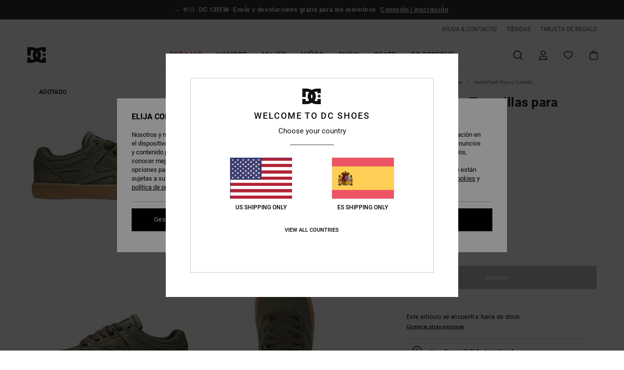

--- FILE ---
content_type: text/html;charset=UTF-8
request_url: https://www.dcshoes.es/kalis-vulc---zapatillas-para-hombre-ADYS300569.html?dwvar_ADYS300569_color=blw&dwvar_ADYS300569_size=9%20%20%20d
body_size: 44492
content:
<!DOCTYPE html>







<html lang="es-es" class="no-js dc-theme">





































<head>


<link rel="preload" as="font" href="https://cdn.napali.app/fonts/roboto/roboto-regular.woff2" type="font/woff2" crossorigin>

<link rel="preload" as="font" href="https://cdn.napali.app/fonts/roboto/roboto-light.woff2" type="font/woff2" crossorigin>

<link rel="preload" as="font" href="https://cdn.napali.app/fonts/roboto/roboto-medium.woff2" type="font/woff2" crossorigin>

<link rel="preload" as="font" href="https://cdn.napali.app/fonts/roboto/roboto-bold.woff2" type="font/woff2" crossorigin>

<link rel="preload" as="font" href="https://cdn.napali.app/fonts/DCShoesIcons/DCShoesIcons.woff2" type="font/woff2" crossorigin>

<link rel="preload" as="font" href="https://cdn.napali.app/fonts/StyleashGlobal/StyleashGlobal.woff2" type="font/woff2" crossorigin>





    <title>Kalis Vulc - Zapatillas para Hombre | DC Shoes</title>
 







































<link rel="apple-touch-icon" sizes="180x180" href="https://www.dcshoes.es/on/demandware.static/Sites-DC-ES-Site/-/default/dw6c681eff/images/favicons/apple-icon-180x180.png">
<link rel="icon" type="image/png" sizes="32x32" href="https://www.dcshoes.es/on/demandware.static/Sites-DC-ES-Site/-/default/dw99527082/images/favicons/favicon-32x32.png">
<link rel="icon" type="image/png" sizes="16x16" href="https://www.dcshoes.es/on/demandware.static/Sites-DC-ES-Site/-/default/dw8a1db5e3/images/favicons/favicon-16x16.png">
<link rel="manifest" crossorigin="use-credentials" href="/on/demandware.store/Sites-DC-ES-Site/es_ES/Page-ManifestJson">
<link rel="mask-icon" href="https://www.dcshoes.es/on/demandware.static/Sites-DC-ES-Site/-/default/dwcb9f43c7/images/favicons/safari-pinned-tab.svg" color="#000000">
<meta name="msapplication-TileColor" content="#ffffff">
<meta name="msapplication-TileImage" content="https://www.dcshoes.es/on/demandware.static/Sites-DC-ES-Site/-/default/dwd77b32e0/images/favicons/ms-icon-150x150.png">
<meta name="theme-color" content="#ffffff">



<meta name="viewport" content="width=device-width, initial-scale=1, maximum-scale=1.0, user-scalable=no" />










<meta http-equiv="X-UA-Compatible" content="IE=edge,chrome=1" />






    

    
        
            <link rel="alternate" hreflang="es-ES" href="https://www.dcshoes.es/kalis-vulc---zapatillas-para-hombre-ADYS300569.html" />
        
    
        
            <link rel="alternate" hreflang="en-IE" href="https://www.dcshoes.ie/kalis-vulc---shoes-for-men-ADYS300569.html" />
        
    
        
            <link rel="alternate" hreflang="en-GB" href="https://www.dcshoes.co.uk/kalis-vulc---shoes-for-men-ADYS300569.html" />
        
    
        
            <link rel="alternate" hreflang="da-DK" href="https://www.dcshoes.dk/kalis-vulc---shoes-for-men-ADYS300569.html" />
        
    
        
            <link rel="alternate" hreflang="nl-BE" href="https://www.dcshoes-belgium.be/nl/kalis-vulc---schoenen-voor-heren-ADYS300569.html" />
        
    
        
            <link rel="alternate" hreflang="de-AT" href="https://www.dcshoes-austria.at/kalis-vulc---schuhe-fur-m%C3%A4nner-ADYS300569.html" />
        
    
        
            <link rel="alternate" hreflang="de-DE" href="https://www.dcshoes.de/kalis-vulc---schuhe-fur-manner-ADYS300569.html" />
        
    
        
            <link rel="alternate" hreflang="lb-LU" href="https://www.dcshoes.lu/kalis-vulc---shoes-for-men-ADYS300569.html" />
        
    
        
            <link rel="alternate" hreflang="fr-FR" href="https://www.dcshoes.fr/kalis-vulc---baskets-pour-homme-ADYS300569.html" />
        
    
        
            <link rel="alternate" hreflang="de-CH" href="https://www.dcshoes.ch/kalis-vulc---schuhe-fur-manner-ADYS300569.html" />
        
    
        
            <link rel="alternate" hreflang="nl-NL" href="https://www.dcshoes-netherlands.nl/kalis-vulc---schoenen-voor-heren-ADYS300569.html" />
        
    
        
            <link rel="alternate" hreflang="sv-SE" href="https://www.dcshoes.se/kalis-vulc---shoes-for-men-ADYS300569.html" />
        
    
        
            <link rel="alternate" hreflang="it-IT" href="https://www.dcshoes.it/kalis-vulc---scarpe-da-uomo-ADYS300569.html" />
        
    
        
            <link rel="alternate" hreflang="fr-BE" href="https://www.dcshoes-belgium.be/kalis-vulc---baskets-pour-homme-ADYS300569.html" />
        
    




    
    



    <meta property="fb:app_id" content="440879795979250"/>








<meta http-equiv="content-type" content="text/html; charset=UTF-8" />







    
    
    











    
        
    
    
    
    <link rel="canonical" href="https://www.dcshoes.es/kalis-vulc---zapatillas-para-hombre-ADYS300569.html" />

    

    <meta property="og:url" content="https://www.dcshoes.es/kalis-vulc---zapatillas-para-hombre-ADYS300569.html"/>

    
    
    
    <meta property="og:image" content="https://images.napali.app/global/dcshoes-products/all/default/xlarge/adys300569_dcshoes,p_aro_frt2.jpg" />
    
    
    
    
    <meta property="og:price:amount" content="0.00" />
    <meta property="og:price:standard_amount" content="0.00" />

    
        
    




<script>
    (function(w,d,u){w.readyQ=[];w.bindReadyQ=[];function p(x,y){if(x=="ready"){w.bindReadyQ.push(y);}else{w.readyQ.push(x);}};var a={ready:p,bind:p};w.$=w.jQuery=function(f){if(f===d||f===u){return a}else{p(f)}}})(window,document)
</script>



<script>
    var dw_image_path="https://www.dcshoes.es/on/demandware.static/Sites-DC-ES-Site/-/es_ES/v1769036749407/images/";
    var dw_css_compiled_path="https://www.dcshoes.es/on/demandware.static/Sites-DC-ES-Site/-/es_ES/v1769036749407/css/compiled/";
    var dw_css_path="https://www.dcshoes.es/on/demandware.static/Sites-DC-ES-Site/-/es_ES/v1769036749407/css/";
    var dw_js_path="https://www.dcshoes.es/on/demandware.static/Sites-DC-ES-Site/-/es_ES/v1769036749407/js/";
    var dw_lib_path="https://www.dcshoes.es/on/demandware.static/Sites-DC-ES-Site/-/es_ES/v1769036749407/lib/";
    var deffered_css_files= [];
    var deffered_js_files= [];
</script>



<script src="https://www.dcshoes.es/on/demandware.static/Sites-DC-ES-Site/-/es_ES/v1769036749407/lib/jquery/js/jquery/jquery-1.7.2.min.js"></script>




    <script async src="https://www.google.com/recaptcha/api.js?render=6LdMGh4hAAAAADZCiVKlF4ZDGVk57SW9xjSHVDjR"></script>


<link href="https://www.dcshoes.es/on/demandware.static/Sites-DC-ES-Site/-/es_ES/v1769036749407/css/global_generated_pdp.css" rel="stylesheet" type="text/css" />



    <!-- optionally increase loading priority -->
    <link rel="preload" as="style" href="https://www.dcshoes.es/on/demandware.static/Sites-DC-ES-Site/-/es_ES/v1769036749407/css/compiled/product/product_includes.css">

    <!-- core asynchronous functionality -->
    <link rel="stylesheet" media="print" onload="this.onload=null;this.removeAttribute('media');" href="https://www.dcshoes.es/on/demandware.static/Sites-DC-ES-Site/-/es_ES/v1769036749407/css/compiled/product/product_includes.css">

    <!-- no-JS fallback -->
    <noscript>
        <link rel="stylesheet" href="https://www.dcshoes.es/on/demandware.static/Sites-DC-ES-Site/-/es_ES/v1769036749407/css/compiled/product/product_includes.css">
    </noscript>
 



<script type="application/ld+json">
	{"@context":"http://schema.org/","@type":"Product","name":"Kalis Vulc - Zapatillas para Hombre","image":["https://images.napali.app/global/dcshoes-products/all/default/small/adys300569_dcshoes,p_aro_frt2.jpg","https://images.napali.app/global/dcshoes-products/all/default/medium/adys300569_dcshoes,p_aro_frt2.jpg","https://images.napali.app/global/dcshoes-products/all/default/large/adys300569_dcshoes,p_aro_frt2.jpg"],"description":"Dcshoes ADYS300569</br>Kalis Vulc - Zapatillas para Hombre","sku":"ADYS300569","brand":{"@type":"Brand","name":"dcshoes"},"offers":{"url":"https://www.dcshoes.es/kalis-vulc---zapatillas-para-hombre-ADYS300569.html","@type":"Offer","priceCurrency":"N/A","price":"N/A","availability":"http://schema.org/InStock"}}
</script>




    
    
    
    
    
    
    
    

    

    <script type="text/javascript" class="ajax-success-eval">
        var utag_page_specific_data_9305 = {"pdp_product_msrp":"75.00","pdp_product_mkd":"37.50","pdp_product_discount":"0.00","pdp_product_gross":"37.50","pdp_product_net":"37.50","pdp_product_flag":"mkd"};
        var utag_data = typeof utag_data !== 'undefined' ? Object.assign(utag_data, utag_page_specific_data_9305) : utag_page_specific_data_9305;
    </script>



    
    
    
        <script type="text/javascript">
            var utag_core_data = {"customer_groups":["Everyone","Unregistered","everyone-threshold","unregistered-vp-excl"],"cart_quantity_array":[],"order_loyalty_or_promocode":[],"order_loyalty_or_promotionID":[],"order_loyalty_or_exp":[],"order_loyalty_or_type":[],"page_categories":["sales","flash-deals"],"page_en_site_section":"sales:flash-deals","page_pagename":"sales:flash-deals:product details","page_type":"pdp_single","event_name":"product_view","product_promotion_id":[],"search_results":"0","site_brand":"dc","site_country":"es","site_currency_code":"EUR","site_language":"es","site_region":"europe","site_type":"ecommerce","visit_authentication_status":"anonymous","page_site_section_new":"sales","page_site_section1_new":"flash-deals","page_browsing_category_id":"sales_flash-deals","product_id":["3613376000528"],"product_qty":["1"],"product_gross":["37.50"],"product_net":["37.50"],"product_discount":["0.00"],"product_md_displayed":["1"],"product_material":["ADYS300569-2gg"],"product_mkd":["37.50"],"product_msrp":["75.00"],"product_season":["212"],"product_title":["Kalis Vulc - Zapatillas para Hombre"],"product_category":["men-young_mens-skate_lifestyle-footwear-shoes-vulcanized_shoe"],"product_brand":["dcshoes"],"product_gender":[null],"product_color":["2gg"],"product_size":["10  d"],"product_attributes":[],"product_restriction":[""],"pdp_product_flag":["mkd"],"cart_amount_ttc":"0.00"};
            var htag_data = {"product_attributes":[{"SAPGender":"Men","_hrB2bCharacteristics":[],"age":["adult"],"avataxClassId":"PC040144","category":["footwear"],"closure":["laces"],"dcshoes-category":["shoes"],"dcshoes-fit":["low"],"dcshoes-gender":["men"],"dcshoes-segment":["footwear"],"dcshoes-shoeline":["sneaker"],"dcshoes-shoematerial":["suede"],"dcshoes-shoestyle":["kalis"],"dcshoes-shoetype":["low_top"],"division":["dcshoes"],"fabric_main":["cotton_upper"],"fabric_subtype":["hemp"],"footwear_height":["low"],"gender":["men"],"hrB2bCharacteristics":"Parte superior: empeine de cuero [vaca]","hrB2bDescription":"Zapatillas para Hombre. Características incluyen: Parte superior: empeine de cuero [vaca], Tejido interior de malla, La plantilla IMPACT-ALG aporta amortiguación, Suela exterior de goma adherente y absorbente resistente a la abrasión y Dibujo con la marca DC en la huella.","hrCharacteristics":[],"hrComposition":"<p>Empeine: Piel (Vaca) / Forro: Textil / Suela: Goma</p>","hrDescriptionLong":"<p>&nbsp;</p>","hrDescriptionShort":"Kalis Vulc - Zapatillas para Hombre","hrLabelWeb":"Kalis Vulc - Zapatillas para Hombre","hrNameOnly":"Kalis Vulc","hrTarget":"Hombre","insole":["cushioned"],"jsonVariationsByColor":"{\"2GG\":[\"3613376000528\",\"3613376000535\",\"3613376000542\",\"3613376000559\",\"3613376000566\",\"3613376000573\",\"3613376000580\",\"3613376000597\",\"3613376000603\",\"3613376000610\",\"3613376000627\",\"3613376000634\",\"3613376000641\",\"3613376000658\",\"3613376000665\",\"3613376024050\"],\"3BK\":[\"3613375576789\",\"3613375576796\",\"3613375576802\",\"3613375576819\",\"3613375576826\",\"3613375576833\",\"3613375576840\",\"3613375576857\",\"3613375576864\",\"3613375576871\",\"3613375576888\",\"3613375576895\",\"3613375576901\",\"3613375576918\",\"3613375576925\",\"3613375576932\",\"3613376678413\",\"3613376678420\",\"3613376829464\",\"3613376829471\"],\"711\":[\"3613377717265\",\"3613377717272\",\"3613377717289\",\"3613377717296\",\"3613377717302\",\"3613377717319\",\"3613377717326\",\"3613377717333\",\"3613377717340\",\"3613377717357\",\"3613377717364\",\"3613377717371\",\"3613377717388\",\"3613377717395\",\"3613377717401\",\"3613377717418\",\"3613377717425\",\"3613377717432\",\"3613377717449\",\"3613377717456\"],\"ARO\":[\"3613376452471\",\"3613376452488\",\"3613376452495\",\"3613376452501\",\"3613376452518\",\"3613376452525\",\"3613376452532\",\"3613376452549\",\"3613376452556\",\"3613376452563\",\"3613376452570\",\"3613376452587\",\"3613376452594\",\"3613376452600\",\"3613376452617\",\"3613376473520\",\"3613376473537\",\"3613376473544\",\"3613376473551\",\"3613376473568\",\"3613376473575\"],\"BAT\":[\"3613376838879\",\"3613376838886\",\"3613376838893\",\"3613376838909\",\"3613376838916\",\"3613376838923\",\"3613376838930\",\"3613376838947\",\"3613376838954\",\"3613376838961\",\"3613376838978\",\"3613376862980\",\"3613376862997\",\"3613376863000\",\"3613376863017\",\"3613376863024\",\"3613376863031\",\"3613376863048\",\"3613376863055\",\"3613376863062\"],\"BBK\":[\"3613376859157\",\"3613376859164\",\"3613376859171\",\"3613376859188\",\"3613376859195\",\"3613376859201\",\"3613376859218\",\"3613376859225\",\"3613376859232\",\"3613376859249\",\"3613376859256\",\"3613376859263\",\"3613376859270\",\"3613376859287\",\"3613376859294\",\"3613376859300\",\"3613376859317\",\"3613376859324\",\"3613376859331\",\"3613376859348\"],\"BG3\":[\"3613376826975\",\"3613376826982\",\"3613376826999\",\"3613376827002\",\"3613376827019\",\"3613376827026\",\"3613376827033\",\"3613376827040\",\"3613376870824\",\"3613376870831\",\"3613376870848\",\"3613376870855\",\"3613376870862\",\"3613376870879\",\"3613376870886\",\"3613376870893\",\"3613376870909\",\"3613376870916\",\"3613376870923\",\"3613376870930\"],\"BHH\":[\"3613376822755\",\"3613376822762\",\"3613376822779\",\"3613376822786\",\"3613376822793\",\"3613376822809\",\"3613376822816\",\"3613376822823\",\"3613376852134\",\"3613376852141\",\"3613376852158\",\"3613376852165\",\"3613376852172\",\"3613376852189\",\"3613376852196\",\"3613376852202\",\"3613376852219\",\"3613376852226\",\"3613376852233\",\"3613376852240\"],\"BKW\":[\"3613375196369\",\"3613375196376\",\"3613375196383\",\"3613375196390\",\"3613375196406\",\"3613375196413\",\"3613375196420\",\"3613375196437\",\"3613375196444\",\"3613375196451\",\"3613375196468\",\"3613375196475\",\"3613375196482\",\"3613375196499\",\"3613375196505\",\"3613375401920\",\"3613376036794\",\"3613376036800\",\"3613376347470\",\"3613376347487\"],\"BLG\":[\"3613375217705\",\"3613375217712\",\"3613375217729\",\"3613375217736\",\"3613375217743\",\"3613375217750\",\"3613375217767\",\"3613375217774\",\"3613375217781\",\"3613375217798\",\"3613375217804\",\"3613375217811\",\"3613375217828\",\"3613375217835\",\"3613375217842\"],\"BLO\":[\"3613376455410\",\"3613376455427\",\"3613376455434\",\"3613376455441\",\"3613376455458\",\"3613376455465\",\"3613376455472\",\"3613376455489\",\"3613376455496\",\"3613376455502\",\"3613376455519\",\"3613376455526\",\"3613376455533\",\"3613376455540\",\"3613376455557\",\"3613376473582\",\"3613376473599\",\"3613376680577\"],\"BO4\":[\"3613376671247\",\"3613376671254\",\"3613376671261\",\"3613376671278\",\"3613376671285\",\"3613376671292\",\"3613376671308\",\"3613376671315\",\"3613376671322\",\"3613376671339\",\"3613376671346\",\"3613376671353\",\"3613376671360\",\"3613376671377\",\"3613376671384\",\"3613376671391\",\"3613376671407\",\"3613376671414\",\"3613376671421\",\"3613376671438\",\"3613376671445\"],\"BT0\":[\"3613376669466\",\"3613376669473\",\"3613376669480\",\"3613376669497\",\"3613376669503\",\"3613376669510\",\"3613376669527\",\"3613376669534\",\"3613376669541\",\"3613376669558\",\"3613376669565\",\"3613376669572\",\"3613376669589\",\"3613376669596\",\"3613376669602\",\"3613376669619\",\"3613376669626\",\"3613376669633\",\"3613376669640\",\"3613376669657\",\"3613376669664\"],\"BTN\":[\"3613376461930\",\"3613376461947\",\"3613376461954\",\"3613376461961\",\"3613376461978\",\"3613376461985\",\"3613376461992\",\"3613376462005\",\"3613376462012\",\"3613376462029\",\"3613376462036\",\"3613376462043\",\"3613376462050\",\"3613376462067\",\"3613376462074\",\"3613376473469\",\"3613376473476\",\"3613376680942\",\"3613376680959\",\"3613376680966\"],\"BUR\":[\"3613376447958\",\"3613376447965\",\"3613376447972\",\"3613376447989\",\"3613376447996\",\"3613376448009\",\"3613376448016\",\"3613376448023\",\"3613376448030\",\"3613376448047\",\"3613376448054\",\"3613376448061\",\"3613376448078\",\"3613376448085\",\"3613376448092\",\"3613376473483\",\"3613376473490\",\"3613376680911\",\"3613376680928\",\"3613376680935\"],\"BYW\":[\"3613377683461\",\"3613377683478\",\"3613377683485\",\"3613377683492\",\"3613377683508\",\"3613377683515\",\"3613377683522\",\"3613377683539\",\"3613377683546\",\"3613377683553\",\"3613377683560\",\"3613377683577\",\"3613377683584\",\"3613377683591\",\"3613377683607\",\"3613377683614\",\"3613377683621\",\"3613377683638\",\"3613377683645\",\"3613377683652\"],\"CHY\":[\"3613377706290\",\"3613377706306\",\"3613377706313\",\"3613377706320\",\"3613377706337\",\"3613377706344\",\"3613377706351\",\"3613377706368\",\"3613377706375\",\"3613377706382\",\"3613377706399\",\"3613377711430\",\"3613377711447\",\"3613377711454\",\"3613377711461\",\"3613377711478\",\"3613377711485\",\"3613377711492\",\"3613377711508\",\"3613377711515\"],\"CO5\":[\"3613377731346\",\"3613377731353\",\"3613377731360\",\"3613377731377\",\"3613377731384\",\"3613377731391\",\"3613377731407\",\"3613377731414\",\"3613377731421\",\"3613377731438\",\"3613377731445\",\"3613377731452\",\"3613377731469\",\"3613377731476\",\"3613377731483\",\"3613377731490\",\"3613377731506\",\"3613377731513\",\"3613377731520\",\"3613377731537\"],\"DGT\":[\"3613376677683\",\"3613376677690\",\"3613376677706\",\"3613376677713\",\"3613376677720\",\"3613376677737\",\"3613376677744\",\"3613376677751\",\"3613376677768\",\"3613376677775\",\"3613376677782\",\"3613376677799\",\"3613376677805\",\"3613376677812\",\"3613376677829\",\"3613376677836\",\"3613376677843\",\"3613376677850\",\"3613376677867\",\"3613376677874\",\"3613376677881\"],\"DNW\":[\"3613376861891\",\"3613376861907\",\"3613376861914\",\"3613376861921\",\"3613376861938\",\"3613376861945\",\"3613376861952\",\"3613376861969\",\"3613376861976\",\"3613376861983\",\"3613376861990\",\"3613376862003\",\"3613376862010\",\"3613376862027\",\"3613376862034\",\"3613376862041\",\"3613376862058\",\"3613376862065\",\"3613376862072\",\"3613376862089\"],\"DOL\":[\"3613378192863\",\"3613378192870\",\"3613378192887\",\"3613378192894\",\"3613378192900\",\"3613378192917\",\"3613378192924\",\"3613378192931\",\"3613378192948\",\"3613378192955\",\"3613378192962\",\"3613378192979\",\"3613378192986\",\"3613378192993\",\"3613378193006\",\"3613378193013\",\"3613378193020\",\"3613378193037\",\"3613378193044\",\"3613378193051\"],\"FPW\":[\"3613375195041\",\"3613375195058\",\"3613375195065\",\"3613375195072\",\"3613375195089\",\"3613375195096\",\"3613375195102\",\"3613375195119\",\"3613375195126\",\"3613375195133\",\"3613375195140\",\"3613375195157\",\"3613375195164\",\"3613375195171\",\"3613375195188\"],\"GBG\":[\"3613376828580\",\"3613376828597\",\"3613376828603\",\"3613376828610\",\"3613376828627\",\"3613376828634\",\"3613376828641\",\"3613376828658\",\"3613376860399\",\"3613376860405\",\"3613376860412\",\"3613376860429\",\"3613376860436\",\"3613376860443\",\"3613376860450\",\"3613376860467\",\"3613376860474\",\"3613376860481\",\"3613376860498\",\"3613376860504\"],\"GN2\":[\"3613376035087\",\"3613376035094\",\"3613376035100\",\"3613376035117\",\"3613376035124\",\"3613376035131\",\"3613376035148\",\"3613376035155\",\"3613376035162\",\"3613376035179\",\"3613376035186\",\"3613376035193\",\"3613376035209\",\"3613376035216\",\"3613376035223\"],\"GW1\":[\"3613376452129\",\"3613376452136\",\"3613376452143\",\"3613376452150\",\"3613376452167\",\"3613376452174\",\"3613376452181\",\"3613376452198\",\"3613376452204\",\"3613376452211\",\"3613376452228\",\"3613376452235\",\"3613376452242\",\"3613376452259\",\"3613376452266\",\"3613376473926\",\"3613376473933\",\"3613376680881\",\"3613376680898\",\"3613376680904\"],\"GWH\":[\"3613376839883\",\"3613376839890\",\"3613376839906\",\"3613376839913\",\"3613376839920\",\"3613376839937\",\"3613376839944\",\"3613376839951\",\"3613376849820\",\"3613376849837\",\"3613376849844\",\"3613376849851\",\"3613376849868\",\"3613376849875\",\"3613376849882\",\"3613376849899\",\"3613376849905\",\"3613376849912\",\"3613376849929\",\"3613376849936\"],\"KAK\":[\"3613375564472\",\"3613375564489\",\"3613375564496\",\"3613375564502\",\"3613375564519\",\"3613375564526\",\"3613375564533\",\"3613375564540\",\"3613375564557\",\"3613375564564\",\"3613375564571\",\"3613375564588\",\"3613375564595\",\"3613375564601\",\"3613375564618\",\"3613375564625\"],\"KBW\":[\"3613376669671\",\"3613376669688\",\"3613376669695\",\"3613376669701\",\"3613376669718\",\"3613376669725\",\"3613376669732\",\"3613376669749\",\"3613376669756\",\"3613376669763\",\"3613376669770\",\"3613376669787\",\"3613376669794\",\"3613376669800\",\"3613376669817\",\"3613376669824\",\"3613376669831\",\"3613376669848\",\"3613376669855\",\"3613376669862\",\"3613376669879\"],\"KKG\":[\"3613375575782\",\"3613375575799\",\"3613375575805\",\"3613375575812\",\"3613375575829\",\"3613375575836\",\"3613375575843\",\"3613375575850\",\"3613375575867\",\"3613375575874\",\"3613375575881\",\"3613375575898\",\"3613375575904\",\"3613375575911\",\"3613375575928\",\"3613375575935\",\"3613376678239\",\"3613376678246\",\"3613376829617\",\"3613376829624\"],\"KMI\":[\"3613376836097\",\"3613376836103\",\"3613376836110\",\"3613376836127\",\"3613376836134\",\"3613376836141\",\"3613376836158\",\"3613376836165\",\"3613376836172\",\"3613376836189\",\"3613376836196\",\"3613376871203\",\"3613376871210\",\"3613376871227\",\"3613376871234\",\"3613376871241\",\"3613376871258\",\"3613376871265\",\"3613376871272\",\"3613376871289\"],\"LGR\":[\"3613375570398\",\"3613375570404\",\"3613375570411\",\"3613375570428\",\"3613375570435\",\"3613375570442\",\"3613375570459\",\"3613375570466\",\"3613375570473\",\"3613375570480\",\"3613375570497\",\"3613375570503\",\"3613375570510\",\"3613375570527\",\"3613375570534\",\"3613375570541\"],\"LTB\":[\"3613376866322\",\"3613376866339\",\"3613376866346\",\"3613376866353\",\"3613376866360\",\"3613376866377\",\"3613376866384\",\"3613376866391\",\"3613376866407\",\"3613376866414\",\"3613376866421\",\"3613376866438\",\"3613376866445\",\"3613376866452\",\"3613376866469\",\"3613376866476\",\"3613376866483\",\"3613376866490\",\"3613376866506\",\"3613376866513\"],\"MAR\":[\"3613375564953\",\"3613375564960\",\"3613375564977\",\"3613375564984\",\"3613375564991\",\"3613375565004\",\"3613375565011\",\"3613375565028\",\"3613375565035\",\"3613375565042\",\"3613375565059\",\"3613375565066\",\"3613375565073\",\"3613375565080\",\"3613375565097\",\"3613375565103\"],\"NGY\":[\"3613375388252\",\"3613375388269\",\"3613375388276\",\"3613375388283\",\"3613375388290\",\"3613375388306\",\"3613375388313\",\"3613375388320\",\"3613375388337\",\"3613375388344\",\"3613375388351\",\"3613375388368\",\"3613375388375\",\"3613375388382\",\"3613375388399\",\"3613375388405\"],\"NKH\":[\"3613377702599\",\"3613377702605\",\"3613377702612\",\"3613377702629\",\"3613377702636\",\"3613377702643\",\"3613377702650\",\"3613377702667\",\"3613377702674\",\"3613377702681\",\"3613377702698\",\"3613377702704\",\"3613377702711\",\"3613377702728\",\"3613377702735\",\"3613377702742\",\"3613377702759\",\"3613377702766\",\"3613377702773\",\"3613377702780\"],\"NS3\":[\"3613376004328\",\"3613376004335\",\"3613376004342\",\"3613376004359\",\"3613376004366\",\"3613376004373\",\"3613376004380\",\"3613376004397\",\"3613376004403\",\"3613376004410\",\"3613376004427\",\"3613376004434\",\"3613376004441\",\"3613376004458\",\"3613376004465\",\"3613376021547\"],\"OLM\":[\"3613377678757\",\"3613377678764\",\"3613377678771\",\"3613377678788\",\"3613377678795\",\"3613377678801\",\"3613377678818\",\"3613377678825\",\"3613377678832\",\"3613377678849\",\"3613377678856\",\"3613377678863\",\"3613377678870\",\"3613377678887\",\"3613377678894\",\"3613377678900\",\"3613377678917\",\"3613377678924\",\"3613377678931\",\"3613377678948\"],\"PW0\":[\"3613376872002\",\"3613376872019\",\"3613376872026\",\"3613376872033\",\"3613376872040\",\"3613376872057\",\"3613376872064\",\"3613376872071\",\"3613376872088\",\"3613376872095\",\"3613376872101\",\"3613376872118\",\"3613376872125\",\"3613376872132\",\"3613376872149\",\"3613376872156\",\"3613376872163\",\"3613376872170\",\"3613376872187\",\"3613376872194\",\"3613376872200\"],\"RDW\":[\"3613375191494\",\"3613375191500\",\"3613375191517\",\"3613375191524\",\"3613375191531\",\"3613375191548\",\"3613375191555\",\"3613375191562\",\"3613375191579\",\"3613375191586\",\"3613375191593\",\"3613375191609\",\"3613375191616\",\"3613375191623\",\"3613375191630\"],\"SM2\":[\"3613375573153\",\"3613375573160\",\"3613375573177\",\"3613375573184\",\"3613375573191\",\"3613375573207\",\"3613375573214\",\"3613375573221\",\"3613375573238\",\"3613375573245\",\"3613375573252\",\"3613375573269\",\"3613375573276\",\"3613375573283\",\"3613375573290\",\"3613375573306\"],\"TAN\":[\"3613376011548\",\"3613376011555\",\"3613376011562\",\"3613376011579\",\"3613376011586\",\"3613376011593\",\"3613376011609\",\"3613376011616\",\"3613376011623\",\"3613376011630\",\"3613376011647\",\"3613376011654\",\"3613376011661\",\"3613376011678\",\"3613376011685\",\"3613376020014\"],\"TEA\":[\"3613376861525\",\"3613376861532\",\"3613376861549\",\"3613376861556\",\"3613376861563\",\"3613376861570\",\"3613376861587\",\"3613376861594\",\"3613376861600\",\"3613376861617\",\"3613376861624\",\"3613376861631\",\"3613376861648\",\"3613376861655\",\"3613376861662\",\"3613376861679\",\"3613376861686\",\"3613376861693\",\"3613376861709\",\"3613376861716\"],\"WBK\":[\"3613376025316\",\"3613376025323\",\"3613376025330\",\"3613376025347\",\"3613376025354\",\"3613376025361\",\"3613376025378\",\"3613376025385\",\"3613376025392\",\"3613376025408\",\"3613376025415\",\"3613376025422\",\"3613376025439\",\"3613376025446\",\"3613376025453\"],\"WE9\":[\"3613376450712\",\"3613376450729\",\"3613376450736\",\"3613376450743\",\"3613376450750\",\"3613376450767\",\"3613376450774\",\"3613376450781\",\"3613376450798\",\"3613376450804\",\"3613376450811\",\"3613376450828\",\"3613376450835\",\"3613376450842\",\"3613376450859\",\"3613376473964\",\"3613376473971\",\"3613376680850\",\"3613376680867\",\"3613376680874\"],\"WLK\":[\"3613376849530\",\"3613376849547\",\"3613376849554\",\"3613376849561\",\"3613376849578\",\"3613376849585\",\"3613376849592\",\"3613376849608\",\"3613376849615\",\"3613376849622\",\"3613376849639\",\"3613376849646\",\"3613376849653\",\"3613376849660\",\"3613376849677\",\"3613376849684\",\"3613376849691\",\"3613376849707\",\"3613376849714\",\"3613376849721\"],\"WNR\":[\"3613375398978\",\"3613375398985\",\"3613375398992\",\"3613375399005\",\"3613375399012\",\"3613375399029\",\"3613375399036\",\"3613375399043\",\"3613375399050\",\"3613375399067\",\"3613375399074\",\"3613375399081\",\"3613375399098\",\"3613375399104\",\"3613375399111\",\"3613375399128\"],\"WRD\":[\"3613375189422\",\"3613375189439\",\"3613375189446\",\"3613375189453\",\"3613375189460\",\"3613375189477\",\"3613375189484\",\"3613375189491\",\"3613375189507\",\"3613375189514\",\"3613375189521\",\"3613375189538\",\"3613375189545\",\"3613375189552\",\"3613375189569\"],\"XKKW\":[\"3613375890526\",\"3613375890533\",\"3613375890540\",\"3613375890557\",\"3613375890564\",\"3613375890571\",\"3613375890588\",\"3613375890595\",\"3613375890601\",\"3613375890618\",\"3613375890625\",\"3613375890632\",\"3613375890649\",\"3613375890656\",\"3613375890663\"],\"XKSR\":[\"3613376006308\",\"3613376006315\",\"3613376006322\",\"3613376006339\",\"3613376006346\",\"3613376006353\",\"3613376006360\",\"3613376006377\",\"3613376006384\",\"3613376006391\",\"3613376006407\",\"3613376006414\",\"3613376006421\",\"3613376006438\",\"3613376006445\"],\"XKSS\":[\"3613378165362\",\"3613378165379\",\"3613378165386\",\"3613378165393\",\"3613378165409\",\"3613378165416\",\"3613378165423\",\"3613378165430\",\"3613378165447\",\"3613378165454\",\"3613378165461\",\"3613378185186\",\"3613378185193\",\"3613378185209\",\"3613378185216\",\"3613378185223\",\"3613378185230\",\"3613378185247\",\"3613378185254\",\"3613378185261\"],\"XKSW\":[\"3613377684727\",\"3613377684734\",\"3613377684741\",\"3613377684758\",\"3613377684765\",\"3613377684772\",\"3613377684789\",\"3613377684796\",\"3613377684802\",\"3613377684819\",\"3613377684826\",\"3613377684833\",\"3613377684840\",\"3613377684857\",\"3613377684864\",\"3613377684871\",\"3613377684888\",\"3613377684895\",\"3613377684901\",\"3613377684918\"],\"XKWB\":[\"3613378160053\",\"3613378160060\",\"3613378160077\",\"3613378160084\",\"3613378160091\",\"3613378160107\",\"3613378160114\",\"3613378160121\",\"3613378160138\",\"3613378160145\",\"3613378160152\",\"3613378160169\",\"3613378160176\",\"3613378160183\",\"3613378160190\",\"3613378160206\",\"3613378160213\",\"3613378160220\",\"3613378160237\",\"3613378160244\"],\"XKWK\":[\"3613376453393\",\"3613376453409\",\"3613376453416\",\"3613376453423\",\"3613376453430\",\"3613376453447\",\"3613376453454\",\"3613376453461\",\"3613376453478\",\"3613376453485\",\"3613376453492\",\"3613376453508\",\"3613376453515\",\"3613376453522\",\"3613376453539\"],\"XKWW\":[\"3613376448702\",\"3613376448719\",\"3613376448726\",\"3613376448733\",\"3613376448740\",\"3613376448757\",\"3613376448764\",\"3613376448771\",\"3613376448788\",\"3613376448795\",\"3613376448801\",\"3613376448818\",\"3613376448825\",\"3613376448832\",\"3613376448849\",\"3613376473445\",\"3613376473452\",\"3613376680584\",\"3613376680591\",\"3613376680607\"],\"XSKR\":[\"3613375220934\",\"3613375220941\",\"3613375220958\",\"3613375220965\",\"3613375220972\",\"3613375220989\",\"3613375220996\",\"3613375221009\",\"3613375221016\",\"3613375221023\",\"3613375221030\",\"3613375221047\",\"3613375221054\",\"3613375221061\",\"3613375221078\"],\"XSKW\":[\"3613375193177\",\"3613375193184\",\"3613375193191\",\"3613375193207\",\"3613375193214\",\"3613375193221\",\"3613375193238\",\"3613375193245\",\"3613375193252\",\"3613375193269\",\"3613375193276\",\"3613375193283\",\"3613375193290\",\"3613375193306\",\"3613375193313\"],\"XSKY\":[\"3613375389433\",\"3613375389440\",\"3613375389457\",\"3613375389464\",\"3613375389471\",\"3613375389488\",\"3613375389495\",\"3613375389501\",\"3613375389518\",\"3613375389525\",\"3613375389532\",\"3613375389549\",\"3613375389556\",\"3613375389563\",\"3613375389570\",\"3613375389587\"],\"XSSR\":[\"3613377679808\",\"3613377679815\",\"3613377679822\",\"3613377679839\",\"3613377679846\",\"3613377679853\",\"3613377679860\",\"3613377679877\",\"3613377679884\",\"3613377679891\",\"3613377679907\",\"3613377679914\",\"3613377679921\",\"3613377679938\",\"3613377679945\",\"3613377679952\",\"3613377679969\",\"3613377679976\",\"3613377679983\",\"3613377679990\"],\"XSWS\":[\"3613375229869\",\"3613375229876\",\"3613375229883\",\"3613375229890\",\"3613375229906\",\"3613375229913\",\"3613375229920\",\"3613375229937\",\"3613375242202\",\"3613375242219\",\"3613375242226\",\"3613375242233\",\"3613375242240\",\"3613375242257\",\"3613375242264\"],\"XWSS\":[\"3613375578158\",\"3613375578165\",\"3613375578172\",\"3613375578189\",\"3613375578196\",\"3613375578202\",\"3613375578219\",\"3613375578226\",\"3613375578233\",\"3613375578240\",\"3613375578257\",\"3613375578264\",\"3613375578271\",\"3613375578288\",\"3613375578295\",\"3613375578301\"]}","lining":["mesh"],"madeIn":"CN","men":"1","parent_type":["shoes"],"plpCustomCallout":[],"sizeChartID":"men_footwear_size_chart","subtype":["sneaker"],"sustainability":["recycled","hemp"],"technology":["impact-alg"],"upper_material":["hemp"]}]};
            var utag_data = typeof utag_data !== 'undefined' ? Object.assign(utag_core_data, utag_data) : utag_core_data;
            var tlm_session = {};
            var tlm_events = {};

            if (typeof res_analytics != 'undefined') {
                if (res_analytics.site_version && typeof utag_data !== 'undefined') {
                    utag_data.site_responsive_version = 'responsive:'+res_analytics.site_version;
                }
            }

            // post page display utag processing
            try {

                if (typeof globalTms !== 'undefined') {
                    globalTms.addPhotoVideo();
                } else {
                    // well, we can wait...
                    document.addEventListener('brd-tms-before-page', function () {
                        globalTms.addPhotoVideo();
                    })
                }

                // category_nb_material
                if ($('#productssearchresult').length) {
                    utag_data.category_nb_material = ''+$('#productssearchresult .isproductgrid .producttile').length;
                }
                //page_filter_criteria
                if (typeof getCurrentRefinements === 'function') {
                    var gtm_curref = getCurrentRefinements();
                    for (i in gtm_curref) {
                        if (typeof (gtm_curref[i]) == 'object') {
                            var _name = gtm_curref[i].name;
                            var _values = gtm_curref[i].values.split("%7C");
                            if (_values.length > 0) {
                                var _final_value = '';
                                for (var j = 0; j < _values.length; j++) {
                                    if (j != 0) _final_value += ';'
                                    _final_value += _values[j];
                                }
                                if (typeof utag_data.page_filter_criteria === 'undefined') utag_data.page_filter_criteria = '';
                                if (utag_data.page_filter_criteria.length > 0) utag_data.page_filter_criteria += "|";
                                utag_data.page_filter_criteria += _name.replace("refinementColor", "color") + ":" + _final_value;
                            }
                        }
                    }
                }
            } catch(e) {/* console.log('tealium: ',e) */}

        </script>
        
    




<script src="//tags.tiqcdn.com/utag/quiksilver/emea-core/prod/utag.sync.js"></script>










<script type="text/javascript">//<!--
/* <![CDATA[ (head-active_data.js) */
var dw = (window.dw || {});
dw.ac = {
    _analytics: null,
    _events: [],
    _category: "",
    _searchData: "",
    _anact: "",
    _anact_nohit_tag: "",
    _analytics_enabled: "true",
    _timeZone: "Europe/Madrid",
    _capture: function(configs) {
        if (Object.prototype.toString.call(configs) === "[object Array]") {
            configs.forEach(captureObject);
            return;
        }
        dw.ac._events.push(configs);
    },
	capture: function() { 
		dw.ac._capture(arguments);
		// send to CQ as well:
		if (window.CQuotient) {
			window.CQuotient.trackEventsFromAC(arguments);
		}
	},
    EV_PRD_SEARCHHIT: "searchhit",
    EV_PRD_DETAIL: "detail",
    EV_PRD_RECOMMENDATION: "recommendation",
    EV_PRD_SETPRODUCT: "setproduct",
    applyContext: function(context) {
        if (typeof context === "object" && context.hasOwnProperty("category")) {
        	dw.ac._category = context.category;
        }
        if (typeof context === "object" && context.hasOwnProperty("searchData")) {
        	dw.ac._searchData = context.searchData;
        }
    },
    setDWAnalytics: function(analytics) {
        dw.ac._analytics = analytics;
    },
    eventsIsEmpty: function() {
        return 0 == dw.ac._events.length;
    }
};
/* ]]> */
// -->
</script>
<script type="text/javascript">//<!--
/* <![CDATA[ (head-cquotient.js) */
var CQuotient = window.CQuotient = {};
CQuotient.clientId = 'aahh-DC-ES';
CQuotient.realm = 'AAHH';
CQuotient.siteId = 'DC-ES';
CQuotient.instanceType = 'prd';
CQuotient.locale = 'es_ES';
CQuotient.fbPixelId = '__UNKNOWN__';
CQuotient.activities = [];
CQuotient.cqcid='';
CQuotient.cquid='';
CQuotient.cqeid='';
CQuotient.cqlid='';
CQuotient.apiHost='api.cquotient.com';
/* Turn this on to test against Staging Einstein */
/* CQuotient.useTest= true; */
CQuotient.useTest = ('true' === 'false');
CQuotient.initFromCookies = function () {
	var ca = document.cookie.split(';');
	for(var i=0;i < ca.length;i++) {
	  var c = ca[i];
	  while (c.charAt(0)==' ') c = c.substring(1,c.length);
	  if (c.indexOf('cqcid=') == 0) {
		CQuotient.cqcid=c.substring('cqcid='.length,c.length);
	  } else if (c.indexOf('cquid=') == 0) {
		  var value = c.substring('cquid='.length,c.length);
		  if (value) {
		  	var split_value = value.split("|", 3);
		  	if (split_value.length > 0) {
			  CQuotient.cquid=split_value[0];
		  	}
		  	if (split_value.length > 1) {
			  CQuotient.cqeid=split_value[1];
		  	}
		  	if (split_value.length > 2) {
			  CQuotient.cqlid=split_value[2];
		  	}
		  }
	  }
	}
}
CQuotient.getCQCookieId = function () {
	if(window.CQuotient.cqcid == '')
		window.CQuotient.initFromCookies();
	return window.CQuotient.cqcid;
};
CQuotient.getCQUserId = function () {
	if(window.CQuotient.cquid == '')
		window.CQuotient.initFromCookies();
	return window.CQuotient.cquid;
};
CQuotient.getCQHashedEmail = function () {
	if(window.CQuotient.cqeid == '')
		window.CQuotient.initFromCookies();
	return window.CQuotient.cqeid;
};
CQuotient.getCQHashedLogin = function () {
	if(window.CQuotient.cqlid == '')
		window.CQuotient.initFromCookies();
	return window.CQuotient.cqlid;
};
CQuotient.trackEventsFromAC = function (/* Object or Array */ events) {
try {
	if (Object.prototype.toString.call(events) === "[object Array]") {
		events.forEach(_trackASingleCQEvent);
	} else {
		CQuotient._trackASingleCQEvent(events);
	}
} catch(err) {}
};
CQuotient._trackASingleCQEvent = function ( /* Object */ event) {
	if (event && event.id) {
		if (event.type === dw.ac.EV_PRD_DETAIL) {
			CQuotient.trackViewProduct( {id:'', alt_id: event.id, type: 'raw_sku'} );
		} // not handling the other dw.ac.* events currently
	}
};
CQuotient.trackViewProduct = function(/* Object */ cqParamData){
	var cq_params = {};
	cq_params.cookieId = CQuotient.getCQCookieId();
	cq_params.userId = CQuotient.getCQUserId();
	cq_params.emailId = CQuotient.getCQHashedEmail();
	cq_params.loginId = CQuotient.getCQHashedLogin();
	cq_params.product = cqParamData.product;
	cq_params.realm = cqParamData.realm;
	cq_params.siteId = cqParamData.siteId;
	cq_params.instanceType = cqParamData.instanceType;
	cq_params.locale = CQuotient.locale;
	
	if(CQuotient.sendActivity) {
		CQuotient.sendActivity(CQuotient.clientId, 'viewProduct', cq_params);
	} else {
		CQuotient.activities.push({activityType: 'viewProduct', parameters: cq_params});
	}
};
/* ]]> */
// -->
</script>
<!-- Demandware Apple Pay -->

<style type="text/css">ISAPPLEPAY{display:inline}.dw-apple-pay-button,.dw-apple-pay-button:hover,.dw-apple-pay-button:active{background-color:black;background-image:-webkit-named-image(apple-pay-logo-white);background-position:50% 50%;background-repeat:no-repeat;background-size:75% 60%;border-radius:5px;border:1px solid black;box-sizing:border-box;margin:5px auto;min-height:30px;min-width:100px;padding:0}
.dw-apple-pay-button:after{content:'Apple Pay';visibility:hidden}.dw-apple-pay-button.dw-apple-pay-logo-white{background-color:white;border-color:white;background-image:-webkit-named-image(apple-pay-logo-black);color:black}.dw-apple-pay-button.dw-apple-pay-logo-white.dw-apple-pay-border{border-color:black}</style>





</head>
<body class="pt_productdetails DC">

	 

	
<div class="page-content ">

    <script>
	var tlm_account = 'quiksilver'
    	,tlm_profile = 'emea-core'
    	,tlm_env = 'prod'
    	,tlm_url = '//tags.tiqcdn.com/utag/'+tlm_account+'/'+tlm_profile+'/'+tlm_env+'/utag.js'
    	,gtms_url = 'https://www.dcshoes.es/on/demandware.static/Sites-DC-ES-Site/-/es_ES/v1769036749407/js/globalTms.js'
    	,loadGlobalTms = function(){
    		a=gtms_url;b=document;c='script';d=b.createElement(c);
    		d.src=a;d.type='text/java'+c;d.async=1;
    		a=b.getElementsByTagName(c)[0];a.parentNode.insertBefore(d,a);
   		}
   		;
	
	(function(a,b,c,d){
    a=tlm_url;b=document;c='script';d=b.createElement(c);
    d.onload=loadGlobalTms();d.src=a;d.type='text/java'+c;d.async=1;
    a=b.getElementsByTagName(c)[0];a.parentNode.insertBefore(d,a);
   	})();
</script>










<a tabindex="1" id="" class="screen-reader-text" href="#r-productname">Pasar a la informaci&oacute;n del producto</a>






<div class="r-h-container " id="top-header">
    






<link rel="preload" href="//cdn.napali.app/static/DC/default/category-assets/experiences/recurring/ticker/css/r-bo-ticker.min.css" as="style" onload="this.onload=null;this.rel='stylesheet'">
<noscript>
    <link rel="stylesheet" href="//cdn.napali.app/static/DC/default/category-assets/experiences/recurring/ticker/css/r-bo-ticker.min.css">
</noscript>
<script async defer src="//cdn.napali.app/static/DC/default/category-assets/experiences/recurring/ticker/js/r-bo-ticker.min.js"></script>



<div id="r-bo-ticker-top-container">
    <article class="r-bo-ticker">
        <div class="header_background"></div>
        <div class="opacity_filter"></div>
        <div class="r-bo-ticker-container">
            <div class="slides-container my-unslider--ticker" id="slider">
                <ul>
                    
	 


	



    <div class="slot-item slot-item-ticker-header" data-sid="ticker-header">
        
            
            





    
	
	<div class="contentasset addimgalt contentasset-ticker-bo-everyone" data-cid="ticker-bo-everyone" data-content-title="ticker-bo-everyone">
		<!-- dwMarker="content" dwContentID="cc84a29f885e75e4bfd4d5dc3c" -->
		
			<li class="content">
    <div class="content-container">
        <div class="content-left" data-description="Entrega%20est%C3%A1ndar%2C%20punto%20de%20recogida%2C%20en%20tienda.%20Gratis%20para%20socios.%C2%A0%3Cbr%3E%3Cbr%3EDevoluciones%20en%2030%20d%C3%ADas.%20%C2%A0Gratuitas%20para%20socios.">
            <!-- <span class="arrow-down"></span> -->
            <span class="icon-ico_arrow_down arrow-down"></span>
            <span class="emoji">🤟🏻</span>
            <h4 class="title" style="color: #00000" data-color="#00000">DC CREW</h4>
            <p class="sub-title">Envío y devoluciones gratis para los miembros</p>
        </div>
        
            
                <span class="cta login-register-popup-link">Conexión / inscripción</span>
            
        
    </div>
</li>
		
	</div>


        
    </div>
 
	
                </ul>
                <div class="slides-container-arrow-shadow-left"></div>
                <div class="slides-container-arrow-shadow-right"></div>
                <div class="slides-container-arrow-left"><span class="icon-ico_arrow_left"></span></div>
                <div class="slides-container-arrow-right"><span class="icon-ico_arrow_right"></span></div>
            </div>
        </div>
        <div class="info-panel" style="display: none;">
            <ul class="info-panel-content"></ul>
            <div class="close"></div>
        </div>
    </article>
</div>

    <div class="r-th-container">
        <div class="r-th-ticker">
    
	 


	



    <div class="slot-item slot-item-top-header-ticker" data-sid="top-header-ticker">
        
    </div>
 
	
</div>

        

<div class="r-th-menu">
    <div class="r-th-menu-links">
        


        
	 


	



    <div class="slot-item slot-item-top-header-link1" data-sid="top-header-link1">
        
            
            





    
	
	<div class="contentasset addimgalt contentasset-header_helpcontact" data-cid="header_helpcontact" data-content-title="Header_HelpContact">
		<!-- dwMarker="content" dwContentID="fd63685f935c24ce09e75ca1e2" -->
		
			<button class="r-bh-panel-action r-th-help" aria-haspopup="true" data-title="Ayuda & Contacto" title="Ayuda & Contacto"
                aria-label="Ayuda & Contacto">
 AYUDA & CONTACTO
 </button>
		
	</div>


        
    </div>
 
	
        
	 


	



    <div class="slot-item slot-item-top-header-link2" data-sid="top-header-link2">
        
            
            





    
	
	<div class="contentasset addimgalt contentasset-header_storelocator" data-cid="header_storelocator" data-content-title="Header-StoreLocator">
		<!-- dwMarker="content" dwContentID="d762dc67cfc201a71049c41dbf" -->
		
			<a href="https://www.dcshoes.es/tiendas" class="r-th-store" title="Tiendas" aria-label="Tiendas">
                TIENDAS
 </a>
		
	</div>


        
    </div>
 
	
        
	 


	



    <div class="slot-item slot-item-top-header-link3" data-sid="top-header-link3">
        
            
            





    
	
	<div class="contentasset addimgalt contentasset-header_wishlist" data-cid="header_wishlist" data-content-title="Header_Wishlist">
		<!-- dwMarker="content" dwContentID="35d8b6d5be78e05819f75f4a63" -->
		
			<a href="https://www.dcshoes.es/wishlist" class="r-th-whish for-mobile" title="Wishlist" aria-label="Wishlist">
 LISTA DE FAVORITOS
                </a>
		
	</div>


        
    </div>
 
	
        
	 


	



    <div class="slot-item slot-item-top-header-link4" data-sid="top-header-link4">
        
            
            





    
	
	<div class="contentasset addimgalt contentasset-header_giftcards" data-cid="header_giftcards" data-content-title="Header_GiftCards">
		<!-- dwMarker="content" dwContentID="b10a6f990784794e1b66051cb5" -->
		
			<a href="https://www.dcshoes.es/gift-card-landing.html" class="r-th-gift" title="Tarjeta de Regalo" aria-label="Giftcards">
                TARJETA DE REGALO
 </a>
		
	</div>


        
    </div>
 
	
        
	 

	
        
	 

	
    </div>
</div>

    </div>
    <div class="r-bh-container">
        <div class="r-bh-content">
            







































<div class="r-bh-logo DC">
    <a href="https://www.dcshoes.es/" title="DC Shoes" aria-label="DC Shoes"></a>
</div>
<div class="r-bh-nav">
    <div class="r-bh-nav-open">
        <button class="r-bh-btn r-bh-navbtn"></button>
    </div>

    <div class="r-bh-slide">
        <div class="r-bh-navtitle"></div>
        <div class="r-bh-searchcontainer">
    <form role="search" action="/on/demandware.store/Sites-DC-ES-Site/es_ES/Search-Show" name="einsteinSearch" class="ajaxSubmit">
        
        <div class="r-bh-search--input-container">
            <input class="r-bh-search--input" name="r-bh-search--input" type="text" autocomplete="off" aria-label="Buscar" aria-expanded="true" placeholder="Buscar">
            <div class="r-bh-search--input-reset">Restablecer</div>
            <div class="r-bh-search--input-close"></div>
        </div>
    </form>
</div>

        <div class="r-bh-menu">
            <div class="r-bh-menu-scrollbar">
                
                    <ul class="r-bh-navitems r-bh-navlevel1 r-bh-translate-0">
                        
                            

                            <li class="r-bh-navitem">
                                
                                    <a href="https://www.dcshoes.es/rebajas/" class="r-bh-navlink r-bh-navfold r-bh-navlinklevel1" aria-haspopup="true"
                                        aria-expanded="false" target="_self" aria-controls="aria-control-sales">
                                        Rebajas
                                    </a>
                                

                                
                                    






  



    <div class="r-bh-navitems r-bh-navlevel2" aria-hidden="true" id="aria-control-sales">

        
        

        

            

                

                <ul class="r-bh-column ">

                    <li class="r-bh-navitem" data-test="12" data-retest="18">
                        
                            <a href="https://www.dcshoes.es/rebajas-hombre/" class="r-bh-navlink r-bh-navfold" aria-haspopup="true" aria-expanded="false" aria-controls="aria-control-sales_men">
                                Rebajas Hombre
                            </a>
                        

                        <div class="r-bh-navitems r-bh-navlevel3" aria-hidden="true" id="aria-control-sales_men">

                            <ul class="r-bh-navitems-group">
                                

                                
                                    

                                    <li class="r-bh-navitem">

                                        

                                        
                                            <a href="https://www.dcshoes.es/rebajas-zapatos-hombre/" class="r-bh-navlink r-bh-navlink--bold " aria-haspopup="false" aria-expanded="false" aria-controls="aria-control-sales_men_footwear">
                                                Zapatos
                                            </a>
                                        
                                    </li>

                                    

                                
                                    

                                    <li class="r-bh-navitem">

                                        

                                        
                                            <a href="https://www.dcshoes.es/rebajas-ropa-hombre/" class="r-bh-navlink r-bh-navlink--bold " aria-haspopup="false" aria-expanded="false" aria-controls="aria-control-sales_men_clothing">
                                                Ropa
                                            </a>
                                        
                                    </li>

                                    

                                
                                    

                                    <li class="r-bh-navitem">

                                        

                                        
                                            <a href="https://www.dcshoes.es/rebajas-complementos-hombre/" class="r-bh-navlink r-bh-navlink--bold " aria-haspopup="false" aria-expanded="false" aria-controls="aria-control-sales_men_accessories">
                                                Complementos
                                            </a>
                                        
                                    </li>

                                    

                                
                                    

                                    <li class="r-bh-navitem">

                                        

                                        
                                            <a href="https://www.dcshoes.es/rebajas-ski-snow-hombre/" class="r-bh-navlink r-bh-navlink--bold r-bh-navfold" aria-haspopup="true" aria-expanded="false" aria-controls="aria-control-sales_men_snow">
                                                Snow
                                            </a>
                                        
                                    </li>

                                    

                                
                                    

                                    <li class="r-bh-navitem">

                                        

                                        
                                            <a href="https://www.dcshoes.es/rebajas-camisetas-hombre/" class="r-bh-navlink  " aria-haspopup="false" aria-expanded="false" aria-controls="aria-control-sales _men_t-shirts">
                                                Camisetas
                                            </a>
                                        
                                    </li>

                                    

                                
                                    

                                    <li class="r-bh-navitem">

                                        

                                        
                                            <a href="https://www.dcshoes.es/rebajas-chaquetas-hombre/" class="r-bh-navlink  " aria-haspopup="false" aria-expanded="false" aria-controls="aria-control-sales_men_jackets-coats">
                                                Chaquetas
                                            </a>
                                        
                                    </li>

                                    

                                
                                    

                                    <li class="r-bh-navitem">

                                        

                                        
                                            <a href="https://www.dcshoes.es/rebajas-sudaderas-hombre/" class="r-bh-navlink  " aria-haspopup="false" aria-expanded="false" aria-controls="aria-control-sales_men_sweats-pulls">
                                                Sudaderas
                                            </a>
                                        
                                    </li>

                                    

                                
                                    

                                    <li class="r-bh-navitem">

                                        

                                        
                                            <a href="https://www.dcshoes.es/rebajas-camisas-hombre/" class="r-bh-navlink  " aria-haspopup="false" aria-expanded="false" aria-controls="aria-control-sales_men_shirts-polos">
                                                Camisas y Polos
                                            </a>
                                        
                                    </li>

                                    

                                
                                    

                                    <li class="r-bh-navitem">

                                        

                                        
                                            <a href="https://www.dcshoes.es/rebajas-vaqueros-hombre/" class="r-bh-navlink  " aria-haspopup="false" aria-expanded="false" aria-controls="aria-control-sales_men_jeans-pants">
                                                Jeans, Pantalones y Shorts
                                            </a>
                                        
                                    </li>

                                    

                                
                                    

                                    <li class="r-bh-navitem">

                                        

                                        
                                            <a href="https://www.dcshoes.es/rebajas-gorras-hombre/" class="r-bh-navlink  " aria-haspopup="false" aria-expanded="false" aria-controls="aria-control-sales_men_caps">
                                                Gorras y Sombreros
                                            </a>
                                        
                                    </li>

                                    

                                
                                    

                                    <li class="r-bh-navitem">

                                        

                                        
                                            <a href="https://www.dcshoes.es/rebajas-mochilas-hombre/" class="r-bh-navlink  " aria-haspopup="false" aria-expanded="false" aria-controls="aria-control-sales_men_bags">
                                                Bolsos &amp; Mochillas
                                            </a>
                                        
                                    </li>

                                    

                                
                                    

                                    <li class="r-bh-navitem">

                                        

                                        
                                            <a href="https://www.dcshoes.es/rebajas-otros-complementos-hombre/" class="r-bh-navlink  " aria-haspopup="false" aria-expanded="false" aria-controls="aria-control-sales_men_other-accessories">
                                                Otros Complementos
                                            </a>
                                        
                                    </li>

                                    

                                
                            </ul>
                        </div>
                    </li>
                </ul>

            

                

                <ul class="r-bh-column ">

                    <li class="r-bh-navitem" data-test="2" data-retest="18">
                        
                            <a href="https://www.dcshoes.es/rebajas-mujer/" class="r-bh-navlink r-bh-navfold" aria-haspopup="true" aria-expanded="false" aria-controls="aria-control-sales_women">
                                Rebajas Mujer
                            </a>
                        

                        <div class="r-bh-navitems r-bh-navlevel3" aria-hidden="true" id="aria-control-sales_women">

                            <ul class="r-bh-navitems-group">
                                

                                
                                    

                                    <li class="r-bh-navitem">

                                        

                                        
                                            <a href="https://www.dcshoes.es/rebajas-zapatos-mujer/" class="r-bh-navlink r-bh-navlink--bold " aria-haspopup="false" aria-expanded="false" aria-controls="aria-control-sales_women_footwear">
                                                Zapatos
                                            </a>
                                        
                                    </li>

                                    

                                
                                    

                                    <li class="r-bh-navitem">

                                        

                                        
                                            <a href="https://www.dcshoes.es/rebajas-ski-snowboard-mujer/" class="r-bh-navlink r-bh-navlink--bold " aria-haspopup="false" aria-expanded="false" aria-controls="aria-control-sales_women_snow">
                                                Snow
                                            </a>
                                        
                                    </li>

                                    

                                
                            </ul>
                        </div>
                    </li>
                </ul>

            

                

                <ul class="r-bh-column ">

                    <li class="r-bh-navitem" data-test="6" data-retest="18">
                        
                            <a href="https://www.dcshoes.es/rebajas-ninos/" class="r-bh-navlink r-bh-navfold" aria-haspopup="true" aria-expanded="false" aria-controls="aria-control-sales_kids">
                                Rebajas Ni&ntilde;os
                            </a>
                        

                        <div class="r-bh-navitems r-bh-navlevel3" aria-hidden="true" id="aria-control-sales_kids">

                            <ul class="r-bh-navitems-group">
                                

                                
                                    

                                    <li class="r-bh-navitem">

                                        

                                        
                                            <a href="https://www.dcshoes.es/rebajas-zapatos-ninos/" class="r-bh-navlink r-bh-navlink--bold " aria-haspopup="false" aria-expanded="false" aria-controls="aria-control-sales_kids_boys-shoes">
                                                Zapatos
                                            </a>
                                        
                                    </li>

                                    

                                
                                    

                                    <li class="r-bh-navitem">

                                        

                                        
                                            <a href="https://www.dcshoes.es/rebajas-ropa-nino/" class="r-bh-navlink r-bh-navlink--bold " aria-haspopup="false" aria-expanded="false" aria-controls="aria-control-sales_kids_clothing">
                                                Rebajas Ropa
                                            </a>
                                        
                                    </li>

                                    

                                
                                    

                                    <li class="r-bh-navitem">

                                        

                                        
                                            <a href="https://www.dcshoes.es/rebajas-complementos-ninos/" class="r-bh-navlink r-bh-navlink--bold " aria-haspopup="false" aria-expanded="false" aria-controls="aria-control-sales_kids_accessories">
                                                Complementos
                                            </a>
                                        
                                    </li>

                                    

                                
                                    

                                    <li class="r-bh-navitem">

                                        

                                        
                                            <a href="https://www.dcshoes.es/rebajas-ski-snowboard-ninos/" class="r-bh-navlink r-bh-navlink--bold " aria-haspopup="false" aria-expanded="false" aria-controls="aria-control-sales_kids_snow">
                                                Snow
                                            </a>
                                        
                                    </li>

                                    

                                
                                    

                                    <li class="r-bh-navitem">

                                        

                                        
                                            <a href="https://www.dcshoes.es/rebajas-chaquetas-ninos/" class="r-bh-navlink  " aria-haspopup="false" aria-expanded="false" aria-controls="aria-control-sales_kids_jackets-coats">
                                                Chaquetas y Abrigos
                                            </a>
                                        
                                    </li>

                                    

                                
                                    

                                    <li class="r-bh-navitem">

                                        

                                        
                                            <a href="https://www.dcshoes.es/rebajas-sudaderas-ninos/" class="r-bh-navlink  " aria-haspopup="false" aria-expanded="false" aria-controls="aria-control-sales_kids_sweats-pulls">
                                                Sudaderas
                                            </a>
                                        
                                    </li>

                                    

                                
                            </ul>
                        </div>
                    </li>
                </ul>

            

        

        
        
    </div>


                                
                            </li>
                        
                            

                            <li class="r-bh-navitem">
                                
                                    <a href="https://www.dcshoes.es/hombre/" class="r-bh-navlink r-bh-navfold r-bh-navlinklevel1" aria-haspopup="true"
                                        aria-expanded="false" target="_self" aria-controls="aria-control-men">
                                        Hombre
                                    </a>
                                

                                
                                    






  



    <div class="r-bh-navitems r-bh-navlevel2" aria-hidden="true" id="aria-control-men">

        
        

        

            

                

                <ul class="r-bh-column ">

                    <li class="r-bh-navitem" data-test="7" data-retest="18">
                        
                            <a href="https://www.dcshoes.es/hombres-coleccion-essentials/" class="r-bh-navlink r-bh-navfold" aria-haspopup="true" aria-expanded="false" aria-controls="aria-control-men_essentials">
                                Essentials
                            </a>
                        

                        <div class="r-bh-navitems r-bh-navlevel3" aria-hidden="true" id="aria-control-men_essentials">

                            <ul class="r-bh-navitems-group">
                                

                                
                                    

                                    <li class="r-bh-navitem">

                                        

                                        
                                            <a href="https://www.dcshoes.es/hombres-coleccion-essentials/" class="r-bh-navlink r-bh-navlink--bold " aria-haspopup="false" aria-expanded="false" aria-controls="aria-control-men_essentials_all">
                                                Ver Todo
                                            </a>
                                        
                                    </li>

                                    

                                
                                    

                                    <li class="r-bh-navitem">

                                        

                                        
                                            <a href="https://www.dcshoes.es/hombre-coleccion-zapatos-stag/" class="r-bh-navlink  " aria-haspopup="false" aria-expanded="false" aria-controls="aria-control-men_shoes_classic_stag">
                                                Stag
                                            </a>
                                        
                                    </li>

                                    

                                
                                    

                                    <li class="r-bh-navitem">

                                        

                                        
                                            <a href="https://www.dcshoes.es/zapatillas-hombres-court-graffik/" class="r-bh-navlink  " aria-haspopup="false" aria-expanded="false" aria-controls="aria-control-men_shoes_classic_court-graffik">
                                                Court Graffik
                                            </a>
                                        
                                    </li>

                                    

                                
                                    

                                    <li class="r-bh-navitem">

                                        

                                        
                                            <a href="https://www.dcshoes.es/hombre-coleccion-zapatos-lynx-zero/" class="r-bh-navlink  " aria-haspopup="false" aria-expanded="false" aria-controls="aria-control-collabs_lynx-zero">
                                                Lynx
                                            </a>
                                        
                                    </li>

                                    

                                
                                    

                                    <li class="r-bh-navitem">

                                        

                                        
                                            <a href="https://www.dcshoes.es/hombre-coleccion-zapatos-pure/" class="r-bh-navlink  " aria-haspopup="false" aria-expanded="false" aria-controls="aria-control-men_shoes_classic_pure">
                                                Pure
                                            </a>
                                        
                                    </li>

                                    

                                
                                    

                                    <li class="r-bh-navitem">

                                        

                                        
                                            <a href="https://www.dcshoes.es/hombre-coleccion-versatile/" class="r-bh-navlink  " aria-haspopup="false" aria-expanded="false" aria-controls="aria-control-collabs_versatile">
                                                Versatile
                                            </a>
                                        
                                    </li>

                                    

                                
                                    

                                    <li class="r-bh-navitem">

                                        

                                        
                                            <a href="https://www.dcshoes.es/hombre-coleccion-zapatos-net/" class="r-bh-navlink  " aria-haspopup="false" aria-expanded="false" aria-controls="aria-control-men_shoes_classic_net">
                                                Net
                                            </a>
                                        
                                    </li>

                                    

                                
                            </ul>
                        </div>
                    </li>
                </ul>

            

                

                <ul class="r-bh-column ">

                    <li class="r-bh-navitem" data-test="10" data-retest="18">
                        
                            <a href="https://www.dcshoes.es/coleccion/" class="r-bh-navlink r-bh-navfold" aria-haspopup="true" aria-expanded="false" aria-controls="aria-control-collabs">
                                Destacados
                            </a>
                        

                        <div class="r-bh-navitems r-bh-navlevel3" aria-hidden="true" id="aria-control-collabs">

                            <ul class="r-bh-navitems-group">
                                

                                
                                    

                                    <li class="r-bh-navitem">

                                        

                                        
                                            <a href="https://www.dcshoes.es/nueva-coleccion/" class="r-bh-navlink r-bh-navlink--bold " aria-haspopup="false" aria-expanded="false" aria-controls="aria-control-collabs_new-co">
                                                Nueva colecci&oacute;n
                                            </a>
                                        
                                    </li>

                                    

                                
                                    

                                    <li class="r-bh-navitem">

                                        

                                        
                                            <a href="https://www.dcshoes.es/hombre-coleccion-astrix/" class="r-bh-navlink  " aria-haspopup="false" aria-expanded="false" aria-controls="aria-control-collabs_astrix">
                                                Astrix
                                            </a>
                                        
                                    </li>

                                    

                                
                                    

                                    <li class="r-bh-navitem">

                                        

                                        
                                            <a href="https://www.dcshoes.es/hombre-coleccion-ducati/" class="r-bh-navlink  " aria-haspopup="false" aria-expanded="false" aria-controls="aria-control-collabs_ducati">
                                                Ducati
                                            </a>
                                        
                                    </li>

                                    

                                
                                    

                                    <li class="r-bh-navitem">

                                        

                                        
                                            <a href="https://www.dcshoes.es/hombre-coleccion-command/" class="r-bh-navlink  " aria-haspopup="false" aria-expanded="false" aria-controls="aria-control-collabs_fracture">
                                                DC Command
                                            </a>
                                        
                                    </li>

                                    

                                
                                    

                                    <li class="r-bh-navitem">

                                        

                                        
                                            <a href="https://www.dcshoes.es/hombre-coleccion-manteca/" class="r-bh-navlink  " aria-haspopup="false" aria-expanded="false" aria-controls="aria-control-collabs_manteca">
                                                Manteca
                                            </a>
                                        
                                    </li>

                                    

                                
                                    

                                    <li class="r-bh-navitem">

                                        

                                        
                                            <a href="https://www.dcshoes.es/hombre-coleccion-construct/" class="r-bh-navlink  " aria-haspopup="false" aria-expanded="false" aria-controls="aria-control-collabs_construct">
                                                Construct
                                            </a>
                                        
                                    </li>

                                    

                                
                                    

                                    <li class="r-bh-navitem">

                                        

                                        
                                            <a href="https://www.dcshoes.es/hombre-coleccion-ascend/" class="r-bh-navlink  " aria-haspopup="false" aria-expanded="false" aria-controls="aria-control-collabs_ascend">
                                                Ascend
                                            </a>
                                        
                                    </li>

                                    

                                
                                    

                                    <li class="r-bh-navitem">

                                        

                                        
                                            <a href="https://www.dcshoes.es/coleccion-josh-kalis/" class="r-bh-navlink  " aria-haspopup="false" aria-expanded="false" aria-controls="aria-control-collabs_alt2">
                                                Kalis Collection
                                            </a>
                                        
                                    </li>

                                    

                                
                                    

                                    <li class="r-bh-navitem">

                                        

                                        
                                            <a href="https://www.dcshoes.es/hombre-coleccion-star/" class="r-bh-navlink  " aria-haspopup="false" aria-expanded="false" aria-controls="aria-control-collabs_star">
                                                DC Star
                                            </a>
                                        
                                    </li>

                                    

                                
                                    

                                    <li class="r-bh-navitem">

                                        

                                        
                                            <a href="https://www.dcshoes.es/hombre-best-sellers/" class="r-bh-navlink r-bh-navlink--bold " aria-haspopup="false" aria-expanded="false" aria-controls="aria-control-collabs_best-seller">
                                                Mas Vendidos
                                            </a>
                                        
                                    </li>

                                    

                                
                            </ul>
                        </div>
                    </li>
                </ul>

            

                

                <ul class="r-bh-column ">

                    <li class="r-bh-navitem" data-test="7" data-retest="18">
                        
                            <a href="https://www.dcshoes.es/zapatos-hombre/" class="r-bh-navlink r-bh-navfold" aria-haspopup="true" aria-expanded="false" aria-controls="aria-control-men_shoes">
                                Zapatos
                            </a>
                        

                        <div class="r-bh-navitems r-bh-navlevel3" aria-hidden="true" id="aria-control-men_shoes">

                            <ul class="r-bh-navitems-group">
                                

                                
                                    

                                    <li class="r-bh-navitem">

                                        

                                        
                                            <a href="https://www.dcshoes.es/zapatillas-skate-hombre/" class="r-bh-navlink space " aria-haspopup="false" aria-expanded="false" aria-controls="aria-control-men_shoes_skate">
                                                Skate
                                            </a>
                                        
                                    </li>

                                    

                                
                                    

                                    <li class="r-bh-navitem">

                                        

                                        
                                            <a href="https://www.dcshoes.es/sneakers-hombre/" class="r-bh-navlink  " aria-haspopup="false" aria-expanded="false" aria-controls="aria-control-men_shoes_classic">
                                                Sneakers
                                            </a>
                                        
                                    </li>

                                    

                                
                                    

                                    <li class="r-bh-navitem">

                                        

                                        
                                            <a href="https://www.dcshoes.es/chanclas-hombre/" class="r-bh-navlink  " aria-haspopup="false" aria-expanded="false" aria-controls="aria-control-men_shoes_flip-flop">
                                                Flip Flops
                                            </a>
                                        
                                    </li>

                                    

                                
                                    

                                    <li class="r-bh-navitem">

                                        

                                        
                                            <a href="https://www.dcshoes.es/botas-outdoor-hombre/" class="r-bh-navlink  " aria-haspopup="false" aria-expanded="false" aria-controls="aria-control-men_shoes_outdoor">
                                                Botas de Invierno
                                            </a>
                                        
                                    </li>

                                    

                                
                                    

                                    <li class="r-bh-navitem">

                                        

                                        
                                            <a href="https://www.dcshoes.es/botas-snowboard-hombre/" class="r-bh-navlink  " aria-haspopup="false" aria-expanded="false" aria-controls="aria-control-men_shoes_alt2">
                                                Botas de Snowboard
                                            </a>
                                        
                                    </li>

                                    

                                
                                    

                                    <li class="r-bh-navitem">

                                        

                                        
                                            <a href="https://www.dcshoes.es/hombre-zapatos-unisex/" class="r-bh-navlink  " aria-haspopup="false" aria-expanded="false" aria-controls="aria-control-men_shoes_unisex">
                                                Unisex
                                            </a>
                                        
                                    </li>

                                    

                                
                                    

                                    <li class="r-bh-navitem">

                                        

                                        
                                            <a href="https://www.dcshoes.es/zapatos-hombre/" class="r-bh-navlink r-bh-navlink--bold " aria-haspopup="false" aria-expanded="false" aria-controls="aria-control-men_shoes_view-all">
                                                Ver Todo
                                            </a>
                                        
                                    </li>

                                    

                                
                            </ul>
                        </div>
                    </li>
                </ul>

            

                

                <ul class="r-bh-column ">

                    <li class="r-bh-navitem" data-test="9" data-retest="18">
                        
                            <a href="https://www.dcshoes.es/ropa-hombre/" class="r-bh-navlink r-bh-navfold" aria-haspopup="true" aria-expanded="false" aria-controls="aria-control-men_clothing">
                                Ropa
                            </a>
                        

                        <div class="r-bh-navitems r-bh-navlevel3" aria-hidden="true" id="aria-control-men_clothing">

                            <ul class="r-bh-navitems-group">
                                

                                
                                    

                                    <li class="r-bh-navitem">

                                        

                                        
                                            <a href="https://www.dcshoes.es/sudaderas-hombre/" class="r-bh-navlink  " aria-haspopup="false" aria-expanded="false" aria-controls="aria-control-men_clothing_sweatshirts-hoodies">
                                                Sudaderas
                                            </a>
                                        
                                    </li>

                                    

                                
                                    

                                    <li class="r-bh-navitem">

                                        

                                        
                                            <a href="https://www.dcshoes.es/camisetas-hombre/" class="r-bh-navlink  " aria-haspopup="false" aria-expanded="false" aria-controls="aria-control-men_clothing_t-shirts">
                                                Camisetas
                                            </a>
                                        
                                    </li>

                                    

                                
                                    

                                    <li class="r-bh-navitem">

                                        

                                        
                                            <a href="https://www.dcshoes.es/camisas-hombre/" class="r-bh-navlink  " aria-haspopup="false" aria-expanded="false" aria-controls="aria-control-men_clothing_shirts">
                                                Camisas
                                            </a>
                                        
                                    </li>

                                    

                                
                                    

                                    <li class="r-bh-navitem">

                                        

                                        
                                            <a href="https://www.dcshoes.es/chaquetas-abrigos-hombre/" class="r-bh-navlink space " aria-haspopup="false" aria-expanded="false" aria-controls="aria-control-men_clothing_jackets-coats">
                                                Chaquetas y Abrigos
                                            </a>
                                        
                                    </li>

                                    

                                
                                    

                                    <li class="r-bh-navitem">

                                        

                                        
                                            <a href="https://www.dcshoes.es/vaqueros-hombre/" class="r-bh-navlink  " aria-haspopup="false" aria-expanded="false" aria-controls="aria-control-men_clothing_jeans-denim">
                                                Vaqueros
                                            </a>
                                        
                                    </li>

                                    

                                
                                    

                                    <li class="r-bh-navitem">

                                        

                                        
                                            <a href="https://www.dcshoes.es/pantalones-chinos-hombre/" class="r-bh-navlink  " aria-haspopup="false" aria-expanded="false" aria-controls="aria-control-men_clothing_pants">
                                                Pantalones y Chinos
                                            </a>
                                        
                                    </li>

                                    

                                
                                    

                                    <li class="r-bh-navitem">

                                        

                                        
                                            <a href="https://www.dcshoes.es/shorts-hombre/" class="r-bh-navlink  " aria-haspopup="false" aria-expanded="false" aria-controls="aria-control-men_clothing_shorts">
                                                Shorts
                                            </a>
                                        
                                    </li>

                                    

                                
                                    

                                    <li class="r-bh-navitem">

                                        

                                        
                                            <a href="https://www.dcshoes.es/ropa-interior-hombre/" class="r-bh-navlink  " aria-haspopup="false" aria-expanded="false" aria-controls="aria-control-men_clothing_socks">
                                                Ropa Interior
                                            </a>
                                        
                                    </li>

                                    

                                
                                    

                                    <li class="r-bh-navitem">

                                        

                                        
                                            <a href="https://www.dcshoes.es/ropa-hombre/" class="r-bh-navlink r-bh-navlink--bold " aria-haspopup="false" aria-expanded="false" aria-controls="aria-control-men_clothing_view-all">
                                                Ver Todo
                                            </a>
                                        
                                    </li>

                                    

                                
                            </ul>
                        </div>
                    </li>
                </ul>

            

                

                <ul class="r-bh-column ">

                    <li class="r-bh-navitem" data-test="5" data-retest="18">
                        
                            <a href="https://www.dcshoes.es/accesorios-hombre/" class="r-bh-navlink r-bh-navfold" aria-haspopup="true" aria-expanded="false" aria-controls="aria-control-men_accessories">
                                Complementos
                            </a>
                        

                        <div class="r-bh-navitems r-bh-navlevel3" aria-hidden="true" id="aria-control-men_accessories">

                            <ul class="r-bh-navitems-group">
                                

                                
                                    

                                    <li class="r-bh-navitem">

                                        

                                        
                                            <a href="https://www.dcshoes.es/gorras-plana-hombre/" class="r-bh-navlink space " aria-haspopup="false" aria-expanded="false" aria-controls="aria-control-men_accessories_caps-hats">
                                                Gorras &amp; Sombreros
                                            </a>
                                        
                                    </li>

                                    

                                
                                    

                                    <li class="r-bh-navitem">

                                        

                                        
                                            <a href="https://www.dcshoes.es/gorros-hombre/" class="r-bh-navlink  " aria-haspopup="false" aria-expanded="false" aria-controls="aria-control-men_accessories_beanies">
                                                Gorros
                                            </a>
                                        
                                    </li>

                                    

                                
                                    

                                    <li class="r-bh-navitem">

                                        

                                        
                                            <a href="https://www.dcshoes.es/mochilas-bolsos-hombre/" class="r-bh-navlink  " aria-haspopup="false" aria-expanded="false" aria-controls="aria-control-men_accessories_bags-backpacks">
                                                Bolsos &amp; Mochilas
                                            </a>
                                        
                                    </li>

                                    

                                
                                    

                                    <li class="r-bh-navitem">

                                        

                                        
                                            <a href="https://www.dcshoes.es/toalla-playa-hombre/" class="r-bh-navlink  " aria-haspopup="false" aria-expanded="false" aria-controls="aria-control-men_accessories_others">
                                                Otros Complementos
                                            </a>
                                        
                                    </li>

                                    

                                
                                    

                                    <li class="r-bh-navitem">

                                        

                                        
                                            <a href="https://www.dcshoes.es/accesorios-hombre/" class="r-bh-navlink r-bh-navlink--bold " aria-haspopup="false" aria-expanded="false" aria-controls="aria-control-men_accessories_view-all">
                                                Ver Todo
                                            </a>
                                        
                                    </li>

                                    

                                
                            </ul>
                        </div>
                    </li>
                </ul>

            

        

        
        
    </div>


                                
                            </li>
                        
                            

                            <li class="r-bh-navitem">
                                
                                    <a href="https://www.dcshoes.es/mujer/" class="r-bh-navlink r-bh-navfold r-bh-navlinklevel1" aria-haspopup="true"
                                        aria-expanded="false" target="_self" aria-controls="aria-control-women">
                                        Mujer
                                    </a>
                                

                                
                                    






  



    <div class="r-bh-navitems r-bh-navlevel2" aria-hidden="true" id="aria-control-women">

        
        

        

            

                

                <ul class="r-bh-column ">

                    <li class="r-bh-navitem" data-test="3" data-retest="18">
                        
                            <a href="https://www.dcshoes.es/mujers-coleccion-essentials/" class="r-bh-navlink r-bh-navfold" aria-haspopup="true" aria-expanded="false" aria-controls="aria-control-women_essentials">
                                Essentials
                            </a>
                        

                        <div class="r-bh-navitems r-bh-navlevel3" aria-hidden="true" id="aria-control-women_essentials">

                            <ul class="r-bh-navitems-group">
                                

                                
                                    

                                    <li class="r-bh-navitem">

                                        

                                        
                                            <a href="https://www.dcshoes.es/zapatillas-mujer-chelsea/" class="r-bh-navlink  " aria-haspopup="false" aria-expanded="false" aria-controls="aria-control-women_essentials_chelsea">
                                                Chelsea
                                            </a>
                                        
                                    </li>

                                    

                                
                                    

                                    <li class="r-bh-navitem">

                                        

                                        
                                            <a href="https://www.dcshoes.es/zapatillas-mujer-court-graffik/" class="r-bh-navlink  " aria-haspopup="false" aria-expanded="false" aria-controls="aria-control-women_essentials_court-graffik">
                                                Court Graffik
                                            </a>
                                        
                                    </li>

                                    

                                
                                    

                                    <li class="r-bh-navitem">

                                        

                                        
                                            <a href="https://www.dcshoes.es/mujers-coleccion-essentials/" class="r-bh-navlink  " aria-haspopup="false" aria-expanded="false" aria-controls="aria-control-women_essentials_view-all">
                                                View All
                                            </a>
                                        
                                    </li>

                                    

                                
                            </ul>
                        </div>
                    </li>
                </ul>

            

                

                <ul class="r-bh-column ">

                    <li class="r-bh-navitem" data-test="6" data-retest="18">
                        
                            <a href="https://www.dcshoes.es/mujer-destacados/" class="r-bh-navlink r-bh-navfold" aria-haspopup="true" aria-expanded="false" aria-controls="aria-control-women_collabs">
                                Destacados
                            </a>
                        

                        <div class="r-bh-navitems r-bh-navlevel3" aria-hidden="true" id="aria-control-women_collabs">

                            <ul class="r-bh-navitems-group">
                                

                                
                                    

                                    <li class="r-bh-navitem">

                                        

                                        
                                            <a href="https://www.dcshoes.es/nueva-coleccion-mujer/" class="r-bh-navlink r-bh-navlink--bold " aria-haspopup="false" aria-expanded="false" aria-controls="aria-control-women_collabs_new">
                                                Novedades
                                            </a>
                                        
                                    </li>

                                    

                                
                                    

                                    <li class="r-bh-navitem">

                                        

                                        
                                            <a href="https://www.dcshoes.es/mujer-coleccion-astrix/" class="r-bh-navlink  " aria-haspopup="false" aria-expanded="false" aria-controls="aria-control-women_collabs_astrix">
                                                Astrix
                                            </a>
                                        
                                    </li>

                                    

                                
                                    

                                    <li class="r-bh-navitem">

                                        

                                        
                                            <a href="https://www.dcshoes.es/mujer-coleccion-dc-command/" class="r-bh-navlink  " aria-haspopup="false" aria-expanded="false" aria-controls="aria-control-women_collabs_command">
                                                DC Command
                                            </a>
                                        
                                    </li>

                                    

                                
                                    

                                    <li class="r-bh-navitem">

                                        

                                        
                                            <a href="https://www.dcshoes.es/mujer-coleccion-manteca/" class="r-bh-navlink  " aria-haspopup="false" aria-expanded="false" aria-controls="aria-control-women_collabs_manteca">
                                                Manteca
                                            </a>
                                        
                                    </li>

                                    

                                
                                    

                                    <li class="r-bh-navitem">

                                        

                                        
                                            <a href="https://www.dcshoes.es/mujer-coleccion-construct/" class="r-bh-navlink  " aria-haspopup="false" aria-expanded="false" aria-controls="aria-control-women_collabs_construct">
                                                Construct
                                            </a>
                                        
                                    </li>

                                    

                                
                                    

                                    <li class="r-bh-navitem">

                                        

                                        
                                            <a href="https://www.dcshoes.es/mujer-best-sellers/" class="r-bh-navlink r-bh-navlink--bold " aria-haspopup="false" aria-expanded="false" aria-controls="aria-control-women_collabs_best-seller">
                                                Best Sellers
                                            </a>
                                        
                                    </li>

                                    

                                
                            </ul>
                        </div>
                    </li>
                </ul>

            

                

                <ul class="r-bh-column ">

                    <li class="r-bh-navitem" data-test="6" data-retest="18">
                        
                            <a href="https://www.dcshoes.es/zapatos-mujer/" class="r-bh-navlink r-bh-navfold" aria-haspopup="true" aria-expanded="false" aria-controls="aria-control-women_shoes">
                                Zapatos
                            </a>
                        

                        <div class="r-bh-navitems r-bh-navlevel3" aria-hidden="true" id="aria-control-women_shoes">

                            <ul class="r-bh-navitems-group">
                                

                                
                                    

                                    <li class="r-bh-navitem">

                                        

                                        
                                            <a href="https://www.dcshoes.es/sneakers-mujer/" class="r-bh-navlink  " aria-haspopup="false" aria-expanded="false" aria-controls="aria-control-women_shoes_classic">
                                                Sneakers
                                            </a>
                                        
                                    </li>

                                    

                                
                                    

                                    <li class="r-bh-navitem">

                                        

                                        
                                            <a href="https://www.dcshoes.es/zapatillas-skate-mujer/" class="r-bh-navlink space " aria-haspopup="false" aria-expanded="false" aria-controls="aria-control-women_shoes_skate">
                                                Skate
                                            </a>
                                        
                                    </li>

                                    

                                
                                    

                                    <li class="r-bh-navitem">

                                        

                                        
                                            <a href="https://www.dcshoes.es/botas-mujer/" class="r-bh-navlink  " aria-haspopup="false" aria-expanded="false" aria-controls="aria-control-women_shoes_boots">
                                                Botas
                                            </a>
                                        
                                    </li>

                                    

                                
                                    

                                    <li class="r-bh-navitem">

                                        

                                        
                                            <a href="https://www.dcshoes.es/botas-snowboard-mujer/" class="r-bh-navlink  " aria-haspopup="false" aria-expanded="false" aria-controls="aria-control-women_shoes_alt3">
                                                Botas de Snowboard
                                            </a>
                                        
                                    </li>

                                    

                                
                                    

                                    <li class="r-bh-navitem">

                                        

                                        
                                            <a href="https://www.dcshoes.es/hombre-zapatos-unisex/" class="r-bh-navlink  " aria-haspopup="false" aria-expanded="false" aria-controls="aria-control-women_shoes_alt2">
                                                Unisex
                                            </a>
                                        
                                    </li>

                                    

                                
                                    

                                    <li class="r-bh-navitem">

                                        

                                        
                                            <a href="https://www.dcshoes.es/zapatos-mujer/" class="r-bh-navlink r-bh-navlink--bold " aria-haspopup="false" aria-expanded="false" aria-controls="aria-control-women_shoes_view-all">
                                                Ver Todo
                                            </a>
                                        
                                    </li>

                                    

                                
                            </ul>
                        </div>
                    </li>
                </ul>

            

                

                <ul class="r-bh-column ">

                    <li class="r-bh-navitem" data-test="3" data-retest="18">
                        
                            <a href="https://www.dcshoes.es/ropa-mujer/" class="r-bh-navlink r-bh-navfold" aria-haspopup="true" aria-expanded="false" aria-controls="aria-control-women_clothing">
                                Ropa
                            </a>
                        

                        <div class="r-bh-navitems r-bh-navlevel3" aria-hidden="true" id="aria-control-women_clothing">

                            <ul class="r-bh-navitems-group">
                                

                                
                                    

                                    <li class="r-bh-navitem">

                                        

                                        
                                            <a href="https://www.dcshoes.es/chaquetas-snowboard-mujer/" class="r-bh-navlink  " aria-haspopup="false" aria-expanded="false" aria-controls="aria-control-women_clothing_alt2">
                                                Chaquetas Snowboard
                                            </a>
                                        
                                    </li>

                                    

                                
                                    

                                    <li class="r-bh-navitem">

                                        

                                        
                                            <a href="https://www.dcshoes.es/pantalones-snowboard-mujer/" class="r-bh-navlink  " aria-haspopup="false" aria-expanded="false" aria-controls="aria-control-women_clothing_alt3">
                                                Pantalones Snowboard
                                            </a>
                                        
                                    </li>

                                    

                                
                                    

                                    <li class="r-bh-navitem">

                                        

                                        
                                            <a href="https://www.dcshoes.es/ropa-mujer/" class="r-bh-navlink r-bh-navlink--bold " aria-haspopup="false" aria-expanded="false" aria-controls="aria-control-women_clothing_view-all">
                                                Ver Todo
                                            </a>
                                        
                                    </li>

                                    

                                
                            </ul>
                        </div>
                    </li>
                </ul>

            

        

        
        
    </div>


                                
                            </li>
                        
                            

                            <li class="r-bh-navitem">
                                
                                    <a href="https://www.dcshoes.es/ninos/" class="r-bh-navlink r-bh-navfold r-bh-navlinklevel1" aria-haspopup="true"
                                        aria-expanded="false" target="_self" aria-controls="aria-control-kids">
                                        Ni&ntilde;os
                                    </a>
                                

                                
                                    






  



    <div class="r-bh-navitems r-bh-navlevel2" aria-hidden="true" id="aria-control-kids">

        
        

        

            

                

                <ul class="r-bh-column ">

                    <li class="r-bh-navitem" data-test="3" data-retest="18">
                        
                            <a href="https://www.dcshoes.es/ninos-coleccion-essentials/" class="r-bh-navlink r-bh-navfold" aria-haspopup="true" aria-expanded="false" aria-controls="aria-control-kids_essentials">
                                Essentials
                            </a>
                        

                        <div class="r-bh-navitems r-bh-navlevel3" aria-hidden="true" id="aria-control-kids_essentials">

                            <ul class="r-bh-navitems-group">
                                

                                
                                    

                                    <li class="r-bh-navitem">

                                        

                                        
                                            <a href="https://www.dcshoes.es/ninos-coleccion-zapatos-court-graffik/" class="r-bh-navlink  " aria-haspopup="false" aria-expanded="false" aria-controls="aria-control-kids_essentials_court-graffik">
                                                Court Graffik
                                            </a>
                                        
                                    </li>

                                    

                                
                                    

                                    <li class="r-bh-navitem">

                                        

                                        
                                            <a href="https://www.dcshoes.es/ninos-coleccion-zapatos-pure/" class="r-bh-navlink  " aria-haspopup="false" aria-expanded="false" aria-controls="aria-control-kids_essentials_pure">
                                                Pure
                                            </a>
                                        
                                    </li>

                                    

                                
                                    

                                    <li class="r-bh-navitem">

                                        

                                        
                                            <a href="https://www.dcshoes.es/ninos-coleccion-zapatos-stag/" class="r-bh-navlink  " aria-haspopup="false" aria-expanded="false" aria-controls="aria-control-kids_essentials_stag">
                                                Stag
                                            </a>
                                        
                                    </li>

                                    

                                
                            </ul>
                        </div>
                    </li>
                </ul>

            

                

                <ul class="r-bh-column ">

                    <li class="r-bh-navitem" data-test="3" data-retest="18">
                        
                            <a href="https://www.dcshoes.es/coleccion-nino/" class="r-bh-navlink r-bh-navfold" aria-haspopup="true" aria-expanded="false" aria-controls="aria-control-kids_collabs">
                                Destacados
                            </a>
                        

                        <div class="r-bh-navitems r-bh-navlevel3" aria-hidden="true" id="aria-control-kids_collabs">

                            <ul class="r-bh-navitems-group">
                                

                                
                                    

                                    <li class="r-bh-navitem">

                                        

                                        
                                            <a href="https://www.dcshoes.es/ninos-destacados-new/" class="r-bh-navlink r-bh-navlink--bold " aria-haspopup="false" aria-expanded="false" aria-controls="aria-control-kids_collabs_new">
                                                New
                                            </a>
                                        
                                    </li>

                                    

                                
                                    

                                    <li class="r-bh-navitem">

                                        

                                        
                                            <a href="https://www.dcshoes.es/ninos-coleccion-manteca/" class="r-bh-navlink  " aria-haspopup="false" aria-expanded="false" aria-controls="aria-control-kids_collabs_manteca">
                                                Manteca
                                            </a>
                                        
                                    </li>

                                    

                                
                                    

                                    <li class="r-bh-navitem">

                                        

                                        
                                            <a href="https://www.dcshoes.es/ninos-best-sellers/" class="r-bh-navlink r-bh-navlink--bold " aria-haspopup="false" aria-expanded="false" aria-controls="aria-control-kids_collabs_best-seller">
                                                Best Sellers
                                            </a>
                                        
                                    </li>

                                    

                                
                            </ul>
                        </div>
                    </li>
                </ul>

            

                

                <ul class="r-bh-column ">

                    <li class="r-bh-navitem" data-test="3" data-retest="18">
                        
                            <a href="https://www.dcshoes.es/zapatos-ninos/" class="r-bh-navlink r-bh-navfold" aria-haspopup="true" aria-expanded="false" aria-controls="aria-control-kids_boy-shoes">
                                Calzado
                            </a>
                        

                        <div class="r-bh-navitems r-bh-navlevel3" aria-hidden="true" id="aria-control-kids_boy-shoes">

                            <ul class="r-bh-navitems-group">
                                

                                
                                    

                                    <li class="r-bh-navitem">

                                        

                                        
                                            <a href="https://www.dcshoes.es/zapatillas-skate-ninos/" class="r-bh-navlink space " aria-haspopup="false" aria-expanded="false" aria-controls="aria-control-kids_boy-shoes_skate">
                                                Skate
                                            </a>
                                        
                                    </li>

                                    

                                
                                    

                                    <li class="r-bh-navitem">

                                        

                                        
                                            <a href="https://www.dcshoes.es/zapatillas-classic-ninos/" class="r-bh-navlink  " aria-haspopup="false" aria-expanded="false" aria-controls="aria-control-kids_boy-shoes_classic">
                                                Sneakers
                                            </a>
                                        
                                    </li>

                                    

                                
                                    

                                    <li class="r-bh-navitem">

                                        

                                        
                                            <a href="https://www.dcshoes.es/zapatos-ninos/" class="r-bh-navlink r-bh-navlink--bold " aria-haspopup="false" aria-expanded="false" aria-controls="aria-control-kids_boy-shoes_view-all">
                                                Ver Todo
                                            </a>
                                        
                                    </li>

                                    

                                
                            </ul>
                        </div>
                    </li>
                </ul>

            

                

                <ul class="r-bh-column ">

                    <li class="r-bh-navitem" data-test="6" data-retest="18">
                        
                            <a href="https://www.dcshoes.es/ropa-ninos/" class="r-bh-navlink r-bh-navfold" aria-haspopup="true" aria-expanded="false" aria-controls="aria-control-kids_clothing">
                                Ropa
                            </a>
                        

                        <div class="r-bh-navitems r-bh-navlevel3" aria-hidden="true" id="aria-control-kids_clothing">

                            <ul class="r-bh-navitems-group">
                                

                                
                                    

                                    <li class="r-bh-navitem">

                                        

                                        
                                            <a href="https://www.dcshoes.es/camisetas-ninos/" class="r-bh-navlink space " aria-haspopup="false" aria-expanded="false" aria-controls="aria-control-kids_clothing_tshirts">
                                                Camisetas
                                            </a>
                                        
                                    </li>

                                    

                                
                                    

                                    <li class="r-bh-navitem">

                                        

                                        
                                            <a href="https://www.dcshoes.es/sudaderas-ninos/" class="r-bh-navlink  " aria-haspopup="false" aria-expanded="false" aria-controls="aria-control-kids_clothing_sweatshirts_hoodies">
                                                Sudaderas
                                            </a>
                                        
                                    </li>

                                    

                                
                                    

                                    <li class="r-bh-navitem">

                                        

                                        
                                            <a href="https://www.dcshoes.es/chaquetas-abrigos-ninos/" class="r-bh-navlink  " aria-haspopup="false" aria-expanded="false" aria-controls="aria-control-kids_clothing_jackets_coats">
                                                Chaquetas y Abrigos
                                            </a>
                                        
                                    </li>

                                    

                                
                                    

                                    <li class="r-bh-navitem">

                                        

                                        
                                            <a href="https://www.dcshoes.es/camisas-ninos/" class="r-bh-navlink  " aria-haspopup="false" aria-expanded="false" aria-controls="aria-control-kids_clothing_shirts">
                                                Camisas
                                            </a>
                                        
                                    </li>

                                    

                                
                                    

                                    <li class="r-bh-navitem">

                                        

                                        
                                            <a href="https://www.dcshoes.es/vaqueros-ninos/" class="r-bh-navlink  " aria-haspopup="false" aria-expanded="false" aria-controls="aria-control-kids_clothing_jeans-denim_pants">
                                                Vaqueros, Pantalones y Shorts
                                            </a>
                                        
                                    </li>

                                    

                                
                                    

                                    <li class="r-bh-navitem">

                                        

                                        
                                            <a href="https://www.dcshoes.es/ropa-ninos/" class="r-bh-navlink r-bh-navlink--bold " aria-haspopup="false" aria-expanded="false" aria-controls="aria-control-kids_clothing_view-all">
                                                Ver Todo
                                            </a>
                                        
                                    </li>

                                    

                                
                            </ul>
                        </div>
                    </li>
                </ul>

            

                

                <ul class="r-bh-column ">

                    <li class="r-bh-navitem" data-test="4" data-retest="18">
                        
                            <a href="https://www.dcshoes.es/accesorios-ninos/" class="r-bh-navlink r-bh-navfold" aria-haspopup="true" aria-expanded="false" aria-controls="aria-control-kids_accessories">
                                Complementos
                            </a>
                        

                        <div class="r-bh-navitems r-bh-navlevel3" aria-hidden="true" id="aria-control-kids_accessories">

                            <ul class="r-bh-navitems-group">
                                

                                
                                    

                                    <li class="r-bh-navitem">

                                        

                                        
                                            <a href="https://www.dcshoes.es/gorras-plana-ninos/" class="r-bh-navlink space " aria-haspopup="false" aria-expanded="false" aria-controls="aria-control-kids_accessories_caps-hats">
                                                Gorras y Sombreros
                                            </a>
                                        
                                    </li>

                                    

                                
                                    

                                    <li class="r-bh-navitem">

                                        

                                        
                                            <a href="https://www.dcshoes.es/gorros-ninos/" class="r-bh-navlink  " aria-haspopup="false" aria-expanded="false" aria-controls="aria-control-kids_accessories_beanies">
                                                Gorros
                                            </a>
                                        
                                    </li>

                                    

                                
                                    

                                    <li class="r-bh-navitem">

                                        

                                        
                                            <a href="https://www.dcshoes.es/mochilas-escolares-bolsos-ninos/" class="r-bh-navlink  " aria-haspopup="false" aria-expanded="false" aria-controls="aria-control-kids_accessories_bags_backpacks">
                                                Mochilas y Bolsos
                                            </a>
                                        
                                    </li>

                                    

                                
                                    

                                    <li class="r-bh-navitem">

                                        

                                        
                                            <a href="https://www.dcshoes.es/accesorios-ninos/" class="r-bh-navlink r-bh-navlink--bold " aria-haspopup="false" aria-expanded="false" aria-controls="aria-control-kids_accessories_view-all">
                                                Ver Todo
                                            </a>
                                        
                                    </li>

                                    

                                
                            </ul>
                        </div>
                    </li>
                </ul>

            

        

        
        
    </div>


                                
                            </li>
                        
                            

                            <li class="r-bh-navitem">
                                
                                    <a href="https://www.dcshoes.es/snow/" class="r-bh-navlink r-bh-navfold r-bh-navlinklevel1" aria-haspopup="true"
                                        aria-expanded="false" target="_self" aria-controls="aria-control-snow">
                                        Snow
                                    </a>
                                

                                
                                    






  



    <div class="r-bh-navitems r-bh-navlevel2" aria-hidden="true" id="aria-control-snow">

        
        

        

            

                

                <ul class="r-bh-column ">

                    <li class="r-bh-navitem" data-test="1" data-retest="18">
                        
                            <a href="https://www.dcshoes.es/coleccion-snow/" class="r-bh-navlink r-bh-navfold" aria-haspopup="true" aria-expanded="false" aria-controls="aria-control-snow_collabs">
                                Destacados
                            </a>
                        

                        <div class="r-bh-navitems r-bh-navlevel3" aria-hidden="true" id="aria-control-snow_collabs">

                            <ul class="r-bh-navitems-group">
                                

                                
                                    

                                    <li class="r-bh-navitem">

                                        

                                        
                                            <a href="https://www.dcshoes.es/snow-coleccion-dc-snowboarding/" class="r-bh-navlink  " aria-haspopup="false" aria-expanded="false" aria-controls="aria-control-snow_collabs_dcsnowboarding">
                                                W25 DC Snowboarding
                                            </a>
                                        
                                    </li>

                                    

                                
                            </ul>
                        </div>
                    </li>
                </ul>

            

                

                <ul class="r-bh-column ">

                    <li class="r-bh-navitem" data-test="9" data-retest="18">
                        
                            <a href="https://www.dcshoes.es/snowboard-shop-hombre/" class="r-bh-navlink r-bh-navfold" aria-haspopup="true" aria-expanded="false" aria-controls="aria-control-snow_men-shop">
                                Snow Shop Hombre
                            </a>
                        

                        <div class="r-bh-navitems r-bh-navlevel3" aria-hidden="true" id="aria-control-snow_men-shop">

                            <ul class="r-bh-navitems-group">
                                

                                
                                    

                                    <li class="r-bh-navitem">

                                        

                                        
                                            <a href="https://www.dcshoes.es/chaquetas-snowboard-hombre/" class="r-bh-navlink  " aria-haspopup="false" aria-expanded="false" aria-controls="aria-control-snow_men-shop_jackets">
                                                Chaquetas Snowboard
                                            </a>
                                        
                                    </li>

                                    

                                
                                    

                                    <li class="r-bh-navitem">

                                        

                                        
                                            <a href="https://www.dcshoes.es/pantalones-snowboard-hombre/" class="r-bh-navlink  " aria-haspopup="false" aria-expanded="false" aria-controls="aria-control-snow_men-shop_pants">
                                                Pantalones Snowboard
                                            </a>
                                        
                                    </li>

                                    

                                
                                    

                                    <li class="r-bh-navitem">

                                        

                                        
                                            <a href="https://www.dcshoes.es/botas-snowboard-hombre/" class="r-bh-navlink space " aria-haspopup="false" aria-expanded="false" aria-controls="aria-control-snow_men-shop_boots">
                                                Botas de Snowboard
                                            </a>
                                        
                                    </li>

                                    

                                
                                    

                                    <li class="r-bh-navitem">

                                        

                                        
                                            <a href="https://www.dcshoes.es/botas-outdoor-hombre/" class="r-bh-navlink  " aria-haspopup="false" aria-expanded="false" aria-controls="aria-control-snow_men-shop_alt1">
                                                Botas de Invierno
                                            </a>
                                        
                                    </li>

                                    

                                
                                    

                                    <li class="r-bh-navitem">

                                        

                                        
                                            <a href="https://www.dcshoes.es/softshells-snowboard-hombre/" class="r-bh-navlink  " aria-haspopup="false" aria-expanded="false" aria-controls="aria-control-snow_men-shop_softshells">
                                                Polares &amp; Softshells
                                            </a>
                                        
                                    </li>

                                    

                                
                                    

                                    <li class="r-bh-navitem">

                                        

                                        
                                            <a href="https://www.dcshoes.es/gorros-snowboard-hombre/" class="r-bh-navlink  " aria-haspopup="false" aria-expanded="false" aria-controls="aria-control-snow_men-shop_beanies">
                                                Gorros
                                            </a>
                                        
                                    </li>

                                    

                                
                                    

                                    <li class="r-bh-navitem">

                                        

                                        
                                            <a href="https://www.dcshoes.es/guantes-snowboard-hombre/" class="r-bh-navlink  " aria-haspopup="false" aria-expanded="false" aria-controls="aria-control-snow_men-shop_gloves">
                                                Guantes
                                            </a>
                                        
                                    </li>

                                    

                                
                                    

                                    <li class="r-bh-navitem">

                                        

                                        
                                            <a href="https://www.dcshoes.es/accesorios-snowboard-hombre/" class="r-bh-navlink  " aria-haspopup="false" aria-expanded="false" aria-controls="aria-control-snow_men-shop_others-accessories">
                                                Accesorios
                                            </a>
                                        
                                    </li>

                                    

                                
                                    

                                    <li class="r-bh-navitem">

                                        

                                        
                                            <a href="https://www.dcshoes.es/snowboard-shop-hombre/" class="r-bh-navlink r-bh-navlink--bold " aria-haspopup="false" aria-expanded="false" aria-controls="aria-control-snow_men-shop_view-all">
                                                Ver Todo
                                            </a>
                                        
                                    </li>

                                    

                                
                            </ul>
                        </div>
                    </li>
                </ul>

            

                

                <ul class="r-bh-column ">

                    <li class="r-bh-navitem" data-test="6" data-retest="18">
                        
                            <a href="https://www.dcshoes.es/snowboard-shop-mujer/" class="r-bh-navlink r-bh-navfold" aria-haspopup="true" aria-expanded="false" aria-controls="aria-control-snow_women-shop">
                                Snow Shop Mujer
                            </a>
                        

                        <div class="r-bh-navitems r-bh-navlevel3" aria-hidden="true" id="aria-control-snow_women-shop">

                            <ul class="r-bh-navitems-group">
                                

                                
                                    

                                    <li class="r-bh-navitem">

                                        

                                        
                                            <a href="https://www.dcshoes.es/botas-snowboard-mujer/" class="r-bh-navlink space " aria-haspopup="false" aria-expanded="false" aria-controls="aria-control-snow_women-shop_boots">
                                                Botas de Snowboard
                                            </a>
                                        
                                    </li>

                                    

                                
                                    

                                    <li class="r-bh-navitem">

                                        

                                        
                                            <a href="https://www.dcshoes.es/chaquetas-snowboard-mujer/" class="r-bh-navlink  " aria-haspopup="false" aria-expanded="false" aria-controls="aria-control-snow_women-shop_jackets">
                                                Chaquetas Snowboard
                                            </a>
                                        
                                    </li>

                                    

                                
                                    

                                    <li class="r-bh-navitem">

                                        

                                        
                                            <a href="https://www.dcshoes.es/pantalones-snowboard-mujer/" class="r-bh-navlink  " aria-haspopup="false" aria-expanded="false" aria-controls="aria-control-snow_women-shop_pants">
                                                Pantalones Snowboard
                                            </a>
                                        
                                    </li>

                                    

                                
                                    

                                    <li class="r-bh-navitem">

                                        

                                        
                                            <a href="https://www.dcshoes.es/guantes-snowboard-mujer/" class="r-bh-navlink  " aria-haspopup="false" aria-expanded="false" aria-controls="aria-control-snow_women-shop_gloves">
                                                Guantes
                                            </a>
                                        
                                    </li>

                                    

                                
                                    

                                    <li class="r-bh-navitem">

                                        

                                        
                                            <a href="https://www.dcshoes.es/accesorios-snowboard-mujer/" class="r-bh-navlink  " aria-haspopup="false" aria-expanded="false" aria-controls="aria-control-snow_women-shop_others-accessories">
                                                Accesorios
                                            </a>
                                        
                                    </li>

                                    

                                
                                    

                                    <li class="r-bh-navitem">

                                        

                                        
                                            <a href="https://www.dcshoes.es/snowboard-shop-mujer/" class="r-bh-navlink r-bh-navlink--bold " aria-haspopup="false" aria-expanded="false" aria-controls="aria-control-snow_women-shop_view-all">
                                                Ver Todo
                                            </a>
                                        
                                    </li>

                                    

                                
                            </ul>
                        </div>
                    </li>
                </ul>

            

                

                <ul class="r-bh-column ">

                    <li class="r-bh-navitem" data-test="6" data-retest="18">
                        
                            <a href="https://www.dcshoes.es/snowboard-shop-nino/" class="r-bh-navlink r-bh-navfold" aria-haspopup="true" aria-expanded="false" aria-controls="aria-control-snow_kids-shop">
                                Snow Shop Ni&ntilde;os
                            </a>
                        

                        <div class="r-bh-navitems r-bh-navlevel3" aria-hidden="true" id="aria-control-snow_kids-shop">

                            <ul class="r-bh-navitems-group">
                                

                                
                                    

                                    <li class="r-bh-navitem">

                                        

                                        
                                            <a href="https://www.dcshoes.es/botas-snowboard-nino/" class="r-bh-navlink space " aria-haspopup="false" aria-expanded="false" aria-controls="aria-control-snow_kids-shop_boots">
                                                Botas de Snowboard
                                            </a>
                                        
                                    </li>

                                    

                                
                                    

                                    <li class="r-bh-navitem">

                                        

                                        
                                            <a href="https://www.dcshoes.es/chaquetas-snowboard-nino/" class="r-bh-navlink  " aria-haspopup="false" aria-expanded="false" aria-controls="aria-control-snow_kids-shop_jackets">
                                                Chaquetas
                                            </a>
                                        
                                    </li>

                                    

                                
                                    

                                    <li class="r-bh-navitem">

                                        

                                        
                                            <a href="https://www.dcshoes.es/pantalones-snowboard-nino/" class="r-bh-navlink  " aria-haspopup="false" aria-expanded="false" aria-controls="aria-control-snow_kids-shop_pants">
                                                Pantalones
                                            </a>
                                        
                                    </li>

                                    

                                
                                    

                                    <li class="r-bh-navitem">

                                        

                                        
                                            <a href="https://www.dcshoes.es/guantes-snowboard-nino/" class="r-bh-navlink  " aria-haspopup="false" aria-expanded="false" aria-controls="aria-control-snow_kids-shop_gloves">
                                                Guantes
                                            </a>
                                        
                                    </li>

                                    

                                
                                    

                                    <li class="r-bh-navitem">

                                        

                                        
                                            <a href="https://www.dcshoes.es/gorros-snowboard-nino/" class="r-bh-navlink  " aria-haspopup="false" aria-expanded="false" aria-controls="aria-control-snow_kids-shop_beanies">
                                                Gorros
                                            </a>
                                        
                                    </li>

                                    

                                
                                    

                                    <li class="r-bh-navitem">

                                        

                                        
                                            <a href="https://www.dcshoes.es/snowboard-shop-nino/" class="r-bh-navlink r-bh-navlink--bold " aria-haspopup="false" aria-expanded="false" aria-controls="aria-control-snow_kids-shop_view-all">
                                                Ver Todo
                                            </a>
                                        
                                    </li>

                                    

                                
                            </ul>
                        </div>
                    </li>
                </ul>

            

        

        
        
    </div>


                                
                            </li>
                        
                            

                            <li class="r-bh-navitem">
                                
                                    <a href="https://www.dcshoes.es/skate/" class="r-bh-navlink r-bh-navfold r-bh-navlinklevel1" aria-haspopup="true"
                                        aria-expanded="false" target="_self" aria-controls="aria-control-skate">
                                        Skate
                                    </a>
                                

                                
                                    






  



    <div class="r-bh-navitems r-bh-navlevel2" aria-hidden="true" id="aria-control-skate">

        
        

        

            

                

                <ul class="r-bh-column ">

                    <li class="r-bh-navitem" data-test="2" data-retest="18">
                        
                            <a href="https://www.dcshoes.es/coleccion-skate-1/" class="r-bh-navlink r-bh-navfold" aria-haspopup="true" aria-expanded="false" aria-controls="aria-control-skate_collabs">
                                Destacados
                            </a>
                        

                        <div class="r-bh-navitems r-bh-navlevel3" aria-hidden="true" id="aria-control-skate_collabs">

                            <ul class="r-bh-navitems-group">
                                

                                
                                    

                                    <li class="r-bh-navitem">

                                        

                                        
                                            <a href="https://www.dcshoes.es/coleccion-josh-kalis/" class="r-bh-navlink  " aria-haspopup="false" aria-expanded="false" aria-controls="aria-control-collabs_josh-kalis">
                                                Kalis Collection
                                            </a>
                                        
                                    </li>

                                    

                                
                                    

                                    <li class="r-bh-navitem">

                                        

                                        
                                            <a href="https://www.dcshoes.es/hombre-coleccion-skate-manual/" class="r-bh-navlink  " aria-haspopup="false" aria-expanded="false" aria-controls="aria-control-skate_collabs_alt16">
                                                Manual
                                            </a>
                                        
                                    </li>

                                    

                                
                            </ul>
                        </div>
                    </li>
                </ul>

            

                

                <ul class="r-bh-column ">

                    <li class="r-bh-navitem" data-test="3" data-retest="18">
                        
                            <a href="https://www.dcshoes.es/skate-hombre/" class="r-bh-navlink r-bh-navfold" aria-haspopup="true" aria-expanded="false" aria-controls="aria-control-skate_shop">
                                Skate Shop
                            </a>
                        

                        <div class="r-bh-navitems r-bh-navlevel3" aria-hidden="true" id="aria-control-skate_shop">

                            <ul class="r-bh-navitems-group">
                                

                                
                                    

                                    <li class="r-bh-navitem">

                                        

                                        
                                            <a href="https://www.dcshoes.es/zapatillas-skate-hombre/" class="r-bh-navlink  " aria-haspopup="false" aria-expanded="false" aria-controls="aria-control-skate_shop_alt1">
                                                Zapatillas Skate
                                            </a>
                                        
                                    </li>

                                    

                                
                                    

                                    <li class="r-bh-navitem">

                                        

                                        
                                            <a href="https://www.dcshoes.es/skate-skate-shop-complementos/" class="r-bh-navlink  " aria-haspopup="false" aria-expanded="false" aria-controls="aria-control-skate_shop_accessories">
                                                Complementos
                                            </a>
                                        
                                    </li>

                                    

                                
                                    

                                    <li class="r-bh-navitem">

                                        

                                        
                                            <a href="https://www.dcshoes.es/skate-shop/" class="r-bh-navlink r-bh-navlink--bold " aria-haspopup="false" aria-expanded="false" aria-controls="aria-control-skate_shop_view-all">
                                                Ver Todo
                                            </a>
                                        
                                    </li>

                                    

                                
                            </ul>
                        </div>
                    </li>
                </ul>

            

                

                <ul class="r-bh-column ">

                    <li class="r-bh-navitem" data-test="3" data-retest="18">
                        
                            <a href="https://dcshoes.es/skate/" class="r-bh-navlink r-bh-navfold" aria-haspopup="true" aria-expanded="false" aria-controls="aria-control-skate_community">
                                Comunidad
                            </a>
                        

                        <div class="r-bh-navitems r-bh-navlevel3" aria-hidden="true" id="aria-control-skate_community">

                            <ul class="r-bh-navitems-group">
                                

                                
                                    

                                    <li class="r-bh-navitem">

                                        

                                        
                                            <a href="https://dcshoes.es/blog/skate/" class="r-bh-navlink  " aria-haspopup="false" aria-expanded="false" aria-controls="aria-control-skate_community_news">
                                                Blog
                                            </a>
                                        
                                    </li>

                                    

                                
                                    

                                    <li class="r-bh-navitem">

                                        

                                        
                                            <a href="https://dcshoes.es/skate/team/" class="r-bh-navlink  " aria-haspopup="false" aria-expanded="false" aria-controls="aria-control-skate_community_team">
                                                Team
                                            </a>
                                        
                                    </li>

                                    

                                
                                    

                                    <li class="r-bh-navitem">

                                        

                                        
                                            <a href="https://dcshoes.es/product-guide/skate/" class="r-bh-navlink  " aria-haspopup="false" aria-expanded="false" aria-controls="aria-control-skate_community_alt1">
                                                Gu&iacute;as de compra
                                            </a>
                                        
                                    </li>

                                    

                                
                            </ul>
                        </div>
                    </li>
                </ul>

            

        

        
        
    </div>


                                
                            </li>
                        
                            

                            <li class="r-bh-navitem">
                                
                                    <a href="https://www.dcshoes.es/dc-reserve/" class="r-bh-navlink r-bh-navfold r-bh-navlinklevel1" aria-haspopup="true"
                                        aria-expanded="false" target="_self" aria-controls="aria-control-collabs_special-projects">
                                        DC Reserve
                                    </a>
                                

                                
                                    






  



    <div class="r-bh-navitems r-bh-navlevel2" aria-hidden="true" id="aria-control-collabs_special-projects">

        
        

        

            

                

                <ul class="r-bh-column ">

                    <li class="r-bh-navitem" data-test="0" data-retest="18">
                        
                            <a href="https://www.dcshoes.es/hombre-colab-43i/" class="r-bh-navlink r-bh-navfold" aria-haspopup="true" aria-expanded="false" aria-controls="aria-control-collabs_43i">
                                DC x 43i
                            </a>
                        

                        <div class="r-bh-navitems r-bh-navlevel3" aria-hidden="true" id="aria-control-collabs_43i">

                            <ul class="r-bh-navitems-group">
                                

                                
                            </ul>
                        </div>
                    </li>
                </ul>

            

                

                <ul class="r-bh-column ">

                    <li class="r-bh-navitem" data-test="0" data-retest="18">
                        
                            <a href="https://www.dcshoes.es/hombre-coleccion-shanahan-pro/" class="r-bh-navlink r-bh-navfold" aria-haspopup="true" aria-expanded="false" aria-controls="aria-control-collabs_shanahan-pro">
                                Shanahan Pro
                            </a>
                        

                        <div class="r-bh-navitems r-bh-navlevel3" aria-hidden="true" id="aria-control-collabs_shanahan-pro">

                            <ul class="r-bh-navitems-group">
                                

                                
                            </ul>
                        </div>
                    </li>
                </ul>

            

                

                <ul class="r-bh-column ">

                    <li class="r-bh-navitem" data-test="0" data-retest="18">
                        
                            <a href="https://www.dcshoes.es/hombre-coleccion-lucien-clarke-pro/" class="r-bh-navlink r-bh-navfold" aria-haspopup="true" aria-expanded="false" aria-controls="aria-control-collabs_lucien-clark-pro">
                                Lucien Clarke Pro
                            </a>
                        

                        <div class="r-bh-navitems r-bh-navlevel3" aria-hidden="true" id="aria-control-collabs_lucien-clark-pro">

                            <ul class="r-bh-navitems-group">
                                

                                
                            </ul>
                        </div>
                    </li>
                </ul>

            

                

                <ul class="r-bh-column ">

                    <li class="r-bh-navitem" data-test="0" data-retest="18">
                        
                            <a href="https://www.dcshoes.es/dc-reserve/" class="r-bh-navlink r-bh-navfold" aria-haspopup="true" aria-expanded="false" aria-controls="aria-control-collabs_special-projects_view-all">
                                Ver Todo
                            </a>
                        

                        <div class="r-bh-navitems r-bh-navlevel3" aria-hidden="true" id="aria-control-collabs_special-projects_view-all">

                            <ul class="r-bh-navitems-group">
                                

                                
                            </ul>
                        </div>
                    </li>
                </ul>

            

        

        
        
    </div>


                                
                            </li>
                        

                    </ul>
                

            </div>
        </div>
    </div>
</div>

            <div class="r-bh-search">
    <button class="r-bh-btn" title="Buscar" aria-label="Buscar">Buscar</button>
</div>
            








































<div class="r-bh-account">

    





































    
    <div class="nl-menu r-th-myaccount app_loyalty_ui">
        <div class="r-bh-myaccount">
            <span id="topHeaderLogin" class="r-bh-btn login-register-popup-link"
                data-eventmediacontext="header-register"
                title="Mi cuenta"
                aria-label="Mi cuenta">
            </span>
        </div>
    </div>



    
        <div class="r-bh-wishlist">
            
                <span id="wishlistHeaderLink" class="wishlist-page-redirect r-bh-btn login-register-popup-link widget_tms"
                    data-eventmediacontext="wishlist-register"
                    data-link_data="wishlist-register"
                    data-link_event="event_media"
                    title="Lista de favoritos"
                    aria-label="Lista de favoritos">
                        <span class="r-bh-wishlist-count r-bh-wishlist-count-empty"></span>
                </span>
            
        </div>
    

    
<div class="r-bh-basket widget_jsBasket" data-products="[]" data-carttotal="">
    
        <a tabindex="-1" class="r-bh-btn r-bh-btn-disabled" data-href="https://www.dcshoes.es/on/demandware.store/Sites-DC-ES-Site/es_ES/Cart-Show" title="Cesta" aria-label="Cesta">
            <span class="r-bh-incart r-bh-incart-empty">0</span>
        </a>
    
</div>

</div>

            <div class="r-bh-panel">
  <div class="r-bh-panel-title r-bh-panel-titles"></div>
  <div class="r-bh-panel-container">
      <div class="r-bh-panel-wrapper">

      </div>
  </div>
  <div class="r-bh-panel-close" aria-label="Cerrar" title="Cerrar"></div>
</div>

            

<div class="r-bh-search-results-panel">
    <div class="r-bh-search-results-container">
        
        <div class="r-bh-search-results-default">
            
                <div class="r-bh-search-results-shortcuts js-widget js-widget-freeModeHorizontalCarouselDesktop">
                    <span>Tendencias</span>
                    
	 


	



    <div class="slot-item slot-item-search-panel-default-categories" data-sid="search-panel-default-categories">
        
            
            





    
	
	<div class="contentasset addimgalt contentasset-search-panel-default-categories" data-cid="search-panel-default-categories" data-content-title="search-panel-default-categories">
		<!-- dwMarker="content" dwContentID="23e036a2281535c991165ffd7b" -->
		
			<ul class="swiper swiper-container">
	<div class="swiper-wrapper">
		<li class="swiper-slide new">	<a href="https://www.dcshoes.es/sneakers-hombre/#intcmp=dc_search_panel_sneakers">Sneakers</a>

		</li>
		<li class="swiper-slide"> <a href="https://www.dcshoes.es/chaquetas-abrigos-hombre/#intcmp=dc_search_panel_jackets">Chaquetas y Abrigos</a>

		</li>
		<li class="swiper-slide"> <a href="https://www.dcshoes.es/sudaderas-hombre/#intcmp=dc_search_panel_sweatshirts">Sudaderas</a>

		</li>
		<li class="swiper-slide"> <a href="https://www.dcshoes.es/pantalones-chinos-hombre/#intcmp=dc_search_panel_pants">Pantalones y Chinos</a>

		</li>
		<li class="swiper-slide">	<a href="https://www.dcshoes.es/chaquetas-esqui-hombre/#intcmp=dc_search_panel_jackets">Chaquetas para nieve</a>

		</li>
	</div>
</ul>
		
	</div>


        
    </div>
 
	
                </div>
            
            
                

    <div class="r-bh-search-results-popular js-widget js-widget-freeModeHorizontalCarouselDesktop">
        <span>B&uacute;squedas populares</span>
        <ul class="swiper swiper-container">
            <div class="swiper-wrapper">
                
                    <li class="swiper-slide">
                        <a href="/on/demandware.store/Sites-DC-ES-Site/es_ES/Search-Show?q=camisetas&amp;cgid=">camisetas</a>
                    </li>
                
                    <li class="swiper-slide">
                        <a href="/on/demandware.store/Sites-DC-ES-Site/es_ES/Search-Show?q=court%20graffik&amp;cgid=">court graffik</a>
                    </li>
                
                    <li class="swiper-slide">
                        <a href="/on/demandware.store/Sites-DC-ES-Site/es_ES/Search-Show?q=zapatillas&amp;cgid=">zapatillas</a>
                    </li>
                
                    <li class="swiper-slide">
                        <a href="/on/demandware.store/Sites-DC-ES-Site/es_ES/Search-Show?q=chaqueta%20resistente%20al%20agua&amp;cgid=">chaqueta resistente al agua</a>
                    </li>
                
                    <li class="swiper-slide">
                        <a href="/on/demandware.store/Sites-DC-ES-Site/es_ES/Search-Show?q=gorras&amp;cgid=">gorras</a>
                    </li>
                
                    <li class="swiper-slide">
                        <a href="/on/demandware.store/Sites-DC-ES-Site/es_ES/Search-Show?q=dc%20pink&amp;cgid=">dc pink</a>
                    </li>
                
                    <li class="swiper-slide">
                        <a href="/on/demandware.store/Sites-DC-ES-Site/es_ES/Search-Show?q=pink&amp;cgid=">pink</a>
                    </li>
                
                    <li class="swiper-slide">
                        <a href="/on/demandware.store/Sites-DC-ES-Site/es_ES/Search-Show?q=rosa&amp;cgid=">rosa</a>
                    </li>
                
                    <li class="swiper-slide">
                        <a href="/on/demandware.store/Sites-DC-ES-Site/es_ES/Search-Show?q=botas%20invierno&amp;cgid=">botas invierno</a>
                    </li>
                
                    <li class="swiper-slide">
                        <a href="/on/demandware.store/Sites-DC-ES-Site/es_ES/Search-Show?q=botas%20invierno%20mujer&amp;cgid=">botas invierno mujer</a>
                    </li>
                
            </div>
        </ul>
    </div>

            
        </div>
        <div class="r-bh-search-results-query"></div>
    </div>
</div>
        </div>
    </div>
</div>


<div class="pt_productdetails omni_productdetails">
<div id="pageContext" style="display:none;">
    {"pageType":"Product"}
</div>




    
<div class="page-context-add" style="display:none;">
{
	"Customer":	{
		"Wishlists": [{&quot;products&quot;:[],&quot;masters&quot;:[],&quot;name&quot;:&quot;Tu lista de favoritos&quot;,&quot;ID&quot;:&quot;empty list&quot;}]
	  }
}
</div>



<div id="content-container" class="content-container">
<div id="main">
<div id="content">










































<!-- CQuotient Activity Tracking (viewProduct-cquotient.js) -->
<script type="text/javascript">//<!--
/* <![CDATA[ */
(function(){
	try {
		if(window.CQuotient) {
			var cq_params = {};
			cq_params.product = {
					id: 'ADYS300569',
					sku: '',
					type: '',
					alt_id: ''
				};
			cq_params.realm = "AAHH";
			cq_params.siteId = "DC-ES";
			cq_params.instanceType = "prd";
			window.CQuotient.trackViewProduct(cq_params);
		}
	} catch(err) {}
})();
/* ]]> */
// -->
</script>
<script type="text/javascript">//<!--
/* <![CDATA[ (viewProduct-active_data.js) */
dw.ac._capture({id: "ADYS300569", type: "detail"});
/* ]]> */
// -->
</script>
<div id="pdpMain" class="r-productdetail productdetail">
<div class="r-productdetail-wrapper">





































<div class="producttop r-producttop">
    <div class="r-producttop-wrapper">
        









































    



<div class="r-productimages for-desktop ">
    <div class="r-productimages-wrapper">
        
        <div class="my-unslider--product-images">
            
            <ul>
                
                    
                    

                    <li data-zoom="image--0" class="zoom--enabled image-odd ">
                        <div class="main-image-wrapper">
                            
                                
<div class="js-product-tag">
    
        <div class="status-callout">
            
                <div class="oos-label">
                    <span>Agotado</span>
                </div>
            
        </div>
    
</div>

                            
                            <picture>
                                <source srcset="https://images.napali.app/global/dcshoes-products/all/default/large/adys300569_dcshoes,p_aro_frt2.jpg"  media="(min-width: 1024px)">
                                <source srcset="https://images.napali.app/global/dcshoes-products/all/default/hi-res/adys300569_dcshoes,p_aro_frt2.jpg"  media="(min-width: 768px)">
                                <img loading="lazy" width="660" height="693" rellarge="https://images.napali.app/global/dcshoes-products/all/default/large/adys300569_dcshoes,p_aro_frt2.jpg" relhires="https://images.napali.app/global/dcshoes-products/all/default/hi-res/adys300569_dcshoes,p_aro_frt2.jpg" src="https://images.napali.app/global/dcshoes-products/all/default/xlarge/adys300569_dcshoes,p_aro_frt2.jpg" alt="Kalis Vulc - Shoes for Men ADYS300569" title="Kalis Vulc - Shoes for Men ADYS300569" />
                            </picture>
                        </div>
                    </li>

                    

                    

                
                    
                    

                    <li data-zoom="image--1" class="zoom--enabled image-even ">
                        <div class="main-image-wrapper">
                            
                            <picture>
                                <source srcset="https://images.napali.app/global/dcshoes-products/all/default/large/adys300569_dcshoes,p_aro_frt1.jpg"  media="(min-width: 1024px)">
                                <source srcset="https://images.napali.app/global/dcshoes-products/all/default/hi-res/adys300569_dcshoes,p_aro_frt1.jpg"  media="(min-width: 768px)">
                                <img loading="lazy" width="660" height="693" rellarge="https://images.napali.app/global/dcshoes-products/all/default/large/adys300569_dcshoes,p_aro_frt1.jpg" relhires="https://images.napali.app/global/dcshoes-products/all/default/hi-res/adys300569_dcshoes,p_aro_frt1.jpg" src="https://images.napali.app/global/dcshoes-products/all/default/xlarge/adys300569_dcshoes,p_aro_frt1.jpg" alt="Kalis Vulc - Shoes for Men ADYS300569" title="Kalis Vulc - Shoes for Men ADYS300569" />
                            </picture>
                        </div>
                    </li>

                    

                    

                
                    
                    

                    <li data-zoom="image--2" class="zoom--enabled image-odd ">
                        <div class="main-image-wrapper">
                            
                            <picture>
                                <source srcset="https://images.napali.app/global/dcshoes-products/all/default/large/adys300569_dcshoes,p_aro_frt3.jpg"  media="(min-width: 1024px)">
                                <source srcset="https://images.napali.app/global/dcshoes-products/all/default/hi-res/adys300569_dcshoes,p_aro_frt3.jpg"  media="(min-width: 768px)">
                                <img loading="lazy" width="660" height="693" rellarge="https://images.napali.app/global/dcshoes-products/all/default/large/adys300569_dcshoes,p_aro_frt3.jpg" relhires="https://images.napali.app/global/dcshoes-products/all/default/hi-res/adys300569_dcshoes,p_aro_frt3.jpg" src="https://images.napali.app/global/dcshoes-products/all/default/xlarge/adys300569_dcshoes,p_aro_frt3.jpg" alt="Kalis Vulc - Shoes for Men ADYS300569" title="Kalis Vulc - Shoes for Men ADYS300569" />
                            </picture>
                        </div>
                    </li>

                    

                    

                
                    
                    

                    <li data-zoom="image--3" class="zoom--enabled image-even ">
                        <div class="main-image-wrapper">
                            
                            <picture>
                                <source srcset="https://images.napali.app/global/dcshoes-products/all/default/large/adys300569_dcshoes,p_aro_frt4.jpg"  media="(min-width: 1024px)">
                                <source srcset="https://images.napali.app/global/dcshoes-products/all/default/hi-res/adys300569_dcshoes,p_aro_frt4.jpg"  media="(min-width: 768px)">
                                <img loading="lazy" width="660" height="693" rellarge="https://images.napali.app/global/dcshoes-products/all/default/large/adys300569_dcshoes,p_aro_frt4.jpg" relhires="https://images.napali.app/global/dcshoes-products/all/default/hi-res/adys300569_dcshoes,p_aro_frt4.jpg" src="https://images.napali.app/global/dcshoes-products/all/default/xlarge/adys300569_dcshoes,p_aro_frt4.jpg" alt="Kalis Vulc - Shoes for Men ADYS300569" title="Kalis Vulc - Shoes for Men ADYS300569" />
                            </picture>
                        </div>
                    </li>

                    

                    

                
                    
                    

                    <li data-zoom="image--4" class="zoom--enabled image-odd ">
                        <div class="main-image-wrapper">
                            
                            <picture>
                                <source srcset="https://images.napali.app/global/dcshoes-products/all/default/large/adys300569_dcshoes,p_aro_bck1.jpg"  media="(min-width: 1024px)">
                                <source srcset="https://images.napali.app/global/dcshoes-products/all/default/hi-res/adys300569_dcshoes,p_aro_bck1.jpg"  media="(min-width: 768px)">
                                <img loading="lazy" width="660" height="693" rellarge="https://images.napali.app/global/dcshoes-products/all/default/large/adys300569_dcshoes,p_aro_bck1.jpg" relhires="https://images.napali.app/global/dcshoes-products/all/default/hi-res/adys300569_dcshoes,p_aro_bck1.jpg" src="https://images.napali.app/global/dcshoes-products/all/default/xlarge/adys300569_dcshoes,p_aro_bck1.jpg" alt="Kalis Vulc - Shoes for Men ADYS300569" title="Kalis Vulc - Shoes for Men ADYS300569" />
                            </picture>
                        </div>
                    </li>

                    

                    

                
            </ul>
            
            
        </div>
        
    </div>
</div>



        







































<div class="r-productdatas">
    <div class="r-productdatas-wrapper">
        

        
            


<div class="r-breadcrumbs">
    
    

    <nav>
        <ol>
            
                
            
                <li class="">
                    
                    
                        <a href="https://www.dcshoes.es/" class="r-breadcrumbs-item" title="P&aacute;gina de inicio">P&aacute;gina de inicio</a>
                    

                    
                        
                    
                </li>
            
                
            
                <li class="">
                    
                    
                        <a href="https://www.dcshoes.es/rebajas/" class="r-breadcrumbs-item" title="Rebajas">Rebajas</a>
                    

                    
                        
                    
                </li>
            
                
            
                <li class="r-breadcrumbs-mobile--enabled">
                    
                        <i class="mobile-breadcrumb-arrow"></i>
                    
                    
                        <a href="https://www.dcshoes.es/sale-flash-deal/" class="r-breadcrumbs-item" title="Venta Flash Ropa y Calzado">Venta Flash Ropa y Calzado</a>
                    

                    
                        
                    
                </li>
            
                
            
                <li class="">
                    
                    
                        <span class="r-breadcrumbs-item">Kalis Vulc - Zapatillas para Hombre</span>
                    

                    
                </li>
            
        </ol>
    </nav>

    <script type="application/ld+json">
        {"@context":"http://schema.org","@type":"BreadcrumbList","itemListElement":[{"@type":"ListItem","position":1,"item":{"@id":"https://www.dcshoes.es/","name":"Página de inicio"}},{"@type":"ListItem","position":2,"item":{"@id":"https://www.dcshoes.es/rebajas/","name":"Rebajas"}},{"@type":"ListItem","position":3,"item":{"@id":"https://www.dcshoes.es/sale-flash-deal/","name":"Venta Flash Ropa y Calzado"}}]}
    </script>

    


</div>

        

        









































    



<div class="r-productimages for-mobile ">
    <div class="r-productimages-wrapper">
        
        <div class="my-unslider--product-images">
            
            <ul>
                
                    
                    

                    <li data-zoom="image--0" class="zoom--enabled image-odd ">
                        <div class="main-image-wrapper">
                            
                                
<div class="js-product-tag">
    
        <div class="status-callout">
            
                <div class="oos-label">
                    <span>Agotado</span>
                </div>
            
        </div>
    
</div>

                            
                            <picture>
                                <source srcset="https://images.napali.app/global/dcshoes-products/all/default/large/adys300569_dcshoes,p_aro_frt2.jpg"  media="(min-width: 1024px)">
                                <source srcset="https://images.napali.app/global/dcshoes-products/all/default/hi-res/adys300569_dcshoes,p_aro_frt2.jpg"  media="(min-width: 768px)">
                                <img loading="lazy" width="660" height="693" rellarge="https://images.napali.app/global/dcshoes-products/all/default/large/adys300569_dcshoes,p_aro_frt2.jpg" relhires="https://images.napali.app/global/dcshoes-products/all/default/hi-res/adys300569_dcshoes,p_aro_frt2.jpg" src="https://images.napali.app/global/dcshoes-products/all/default/xlarge/adys300569_dcshoes,p_aro_frt2.jpg" alt="Kalis Vulc - Shoes for Men ADYS300569" title="Kalis Vulc - Shoes for Men ADYS300569" />
                            </picture>
                        </div>
                    </li>

                    

                    

                
                    
                    

                    <li data-zoom="image--1" class="zoom--enabled image-even ">
                        <div class="main-image-wrapper">
                            
                            <picture>
                                <source srcset="https://images.napali.app/global/dcshoes-products/all/default/large/adys300569_dcshoes,p_aro_frt1.jpg"  media="(min-width: 1024px)">
                                <source srcset="https://images.napali.app/global/dcshoes-products/all/default/hi-res/adys300569_dcshoes,p_aro_frt1.jpg"  media="(min-width: 768px)">
                                <img loading="lazy" width="660" height="693" rellarge="https://images.napali.app/global/dcshoes-products/all/default/large/adys300569_dcshoes,p_aro_frt1.jpg" relhires="https://images.napali.app/global/dcshoes-products/all/default/hi-res/adys300569_dcshoes,p_aro_frt1.jpg" src="https://images.napali.app/global/dcshoes-products/all/default/xlarge/adys300569_dcshoes,p_aro_frt1.jpg" alt="Kalis Vulc - Shoes for Men ADYS300569" title="Kalis Vulc - Shoes for Men ADYS300569" />
                            </picture>
                        </div>
                    </li>

                    

                    

                
                    
                    

                    <li data-zoom="image--2" class="zoom--enabled image-odd ">
                        <div class="main-image-wrapper">
                            
                            <picture>
                                <source srcset="https://images.napali.app/global/dcshoes-products/all/default/large/adys300569_dcshoes,p_aro_frt3.jpg"  media="(min-width: 1024px)">
                                <source srcset="https://images.napali.app/global/dcshoes-products/all/default/hi-res/adys300569_dcshoes,p_aro_frt3.jpg"  media="(min-width: 768px)">
                                <img loading="lazy" width="660" height="693" rellarge="https://images.napali.app/global/dcshoes-products/all/default/large/adys300569_dcshoes,p_aro_frt3.jpg" relhires="https://images.napali.app/global/dcshoes-products/all/default/hi-res/adys300569_dcshoes,p_aro_frt3.jpg" src="https://images.napali.app/global/dcshoes-products/all/default/xlarge/adys300569_dcshoes,p_aro_frt3.jpg" alt="Kalis Vulc - Shoes for Men ADYS300569" title="Kalis Vulc - Shoes for Men ADYS300569" />
                            </picture>
                        </div>
                    </li>

                    

                    

                
                    
                    

                    <li data-zoom="image--3" class="zoom--enabled image-even ">
                        <div class="main-image-wrapper">
                            
                            <picture>
                                <source srcset="https://images.napali.app/global/dcshoes-products/all/default/large/adys300569_dcshoes,p_aro_frt4.jpg"  media="(min-width: 1024px)">
                                <source srcset="https://images.napali.app/global/dcshoes-products/all/default/hi-res/adys300569_dcshoes,p_aro_frt4.jpg"  media="(min-width: 768px)">
                                <img loading="lazy" width="660" height="693" rellarge="https://images.napali.app/global/dcshoes-products/all/default/large/adys300569_dcshoes,p_aro_frt4.jpg" relhires="https://images.napali.app/global/dcshoes-products/all/default/hi-res/adys300569_dcshoes,p_aro_frt4.jpg" src="https://images.napali.app/global/dcshoes-products/all/default/xlarge/adys300569_dcshoes,p_aro_frt4.jpg" alt="Kalis Vulc - Shoes for Men ADYS300569" title="Kalis Vulc - Shoes for Men ADYS300569" />
                            </picture>
                        </div>
                    </li>

                    

                    

                
                    
                    

                    <li data-zoom="image--4" class="zoom--enabled image-odd ">
                        <div class="main-image-wrapper">
                            
                            <picture>
                                <source srcset="https://images.napali.app/global/dcshoes-products/all/default/large/adys300569_dcshoes,p_aro_bck1.jpg"  media="(min-width: 1024px)">
                                <source srcset="https://images.napali.app/global/dcshoes-products/all/default/hi-res/adys300569_dcshoes,p_aro_bck1.jpg"  media="(min-width: 768px)">
                                <img loading="lazy" width="660" height="693" rellarge="https://images.napali.app/global/dcshoes-products/all/default/large/adys300569_dcshoes,p_aro_bck1.jpg" relhires="https://images.napali.app/global/dcshoes-products/all/default/hi-res/adys300569_dcshoes,p_aro_bck1.jpg" src="https://images.napali.app/global/dcshoes-products/all/default/xlarge/adys300569_dcshoes,p_aro_bck1.jpg" alt="Kalis Vulc - Shoes for Men ADYS300569" title="Kalis Vulc - Shoes for Men ADYS300569" />
                            </picture>
                        </div>
                    </li>

                    

                    

                
            </ul>
            
            
        </div>
        
    </div>
</div>




        

        



<h1 id="r-productname" class="r-productname">
    Kalis Vulc - Zapatillas para Hombre
</h1>











































<div class="r-member-exclusive-product-container">
    
</div>


<div class="r-member-exclusive">
    
</div>


<div class="r-member-eco-product-container">
    
</div>

<div class="r-ratings-container">
    
    



    
    
    
    

    <div class="trustville-product-widget-wrapper widget_wizville" data-trustville-env-id="b_581" data-trustville-product-id="ADYS300569"
    data-trustville-widget-type="stars"></div>




</div>

<div class="r-price">
    








































    

    
    
        
            
        
    

    <div class="pricing pricing--oos" >
    <div class="price data-price" data-standardprice="75.0" data-salesprice="37.5">
        
            
                <div class="standardprice">
                    
                        75,00 &#8364;
                    

                    
                </div>

                

                <div class="r-promo-callout-dynamic widget_pdp-dynamic-promo-callout"></div>
            

            <div class="salesprice promoprice">
                
                
                    37,50 &#8364;
                    












































<script
src="https://www.paypal.com/sdk/js?client-id=ATgRfUyo7qeAJmv9GbrNSlt8-Tx-R-RshpoTzcMDdbHGfDPmtF35IEI5SGVAp-5mzo_VWoYhUGFbkQBW&components=messages,buttons"
data-namespace="PayPalSDK"></script>
<div
class="r-installments-paypal_sdk"
data-pp-message
data-pp-style-layout="text"
data-pp-style-logo-type="alternative"
data-pp-style-text-color="black"
data-pp-style-text-size="12"
data-pp-amount="37.5"
data-pp-placement="product"
data-pp-buyercountry="ES">
</div>





                
            </div>
        

        <div class="r-pricebook-promotion-revamp">
            







































        </div>
    </div>

    
    </div>


</div>

<div class="for-desktop">
    









































</div>


        <div class="for-mobile">
            <div class="r-promotions r-product-promotion-revamp">
                



            </div>
        </div>

        
	 


	



    <div class="slot-item slot-item-product-detail-right-content" data-sid="product-detail-right-content">
        
    </div>
 
	

        <div class="r-productvariations">
            

<div id="oos-label">Agotado</div>






<form action="" class="variantsForm" id="dwfrm_product_variation_d0bytlbftsrv">
<fieldset>


<input type="hidden" id="pdp_cgid" name="cgid" value="null"/>





<div class="r-variationattributes variationattributes variationattributes-color type-small" style="display:block;">



<div class="swatches color ">







<div class="r-attrTitle r-attrTitle-color" data-displayname="Color">
<p>

<span class="color-label">Color
</span>







<span data-colorId="black/white ">black/white </span>

</p>

</div>





<ul class="r-swatchesdisplay-images r-swatchesdisplay">








<li class="emptyswatch out-of-stock">

<span title="BLACK/WHITE (bkw)" data-attribute-value-id="bkw" class="swatchanchor obflk ajaxlk href-js " data-href="https://www.dcshoes.es/kalis-vulc---zapatillas-para-hombre-ADYS300569.html?dwvar_ADYS300569_color=bkw" data-variation_url="https://www.dcshoes.es/on/demandware.store/Sites-DC-ES-Site/es_ES/Product-Variation?pid=ADYS300569&amp;dwvar_ADYS300569_color=bkw&amp;source=pdp&amp;sizeSelectorReset=false" rel="https://images.napali.app/global/dcshoes-products/all/default/xlarge/adys300569_dcshoes,p_bkw_frt2.jpg" relAlt="Kalis Vulc - Shoes for Men  ADYS300569" relTitle="dcshoes, Kalis Vulc - Zapatillas para Hombre, BLACK/WHITE (bkw)" relhires="https://images.napali.app/global/dcshoes-products/all/default/hi-res/adys300569_dcshoes,p_bkw_frt2.jpg" aria-label="Seleccionar el color BLACK/WHITE">
<picture>
<source srcset="https://images.napali.app/global/dcshoes-products/all/default/small/adys300569_dcshoes,p_bkw_frt2.jpg" media="(min-width: 1024px)">
<source srcset="https://images.napali.app/global/dcshoes-products/all/default/medium/adys300569_dcshoes,p_bkw_frt2.jpg" media="(min-width: 768px)">
<img width="660" height="693" loading="lazy" src="https://images.napali.app/global/dcshoes-products/all/default/small/adys300569_dcshoes,p_bkw_frt2.jpg" alt="BLACK/WHITE (bkw)"/>
</picture>
</span>
</li>









<li class="emptyswatch out-of-stock">

<span title="BLACK/BLACK/GUM (kkg)" data-attribute-value-id="kkg" class="swatchanchor obflk ajaxlk href-js " data-href="https://www.dcshoes.es/kalis-vulc---zapatillas-para-hombre-ADYS300569.html?dwvar_ADYS300569_color=kkg" data-variation_url="https://www.dcshoes.es/on/demandware.store/Sites-DC-ES-Site/es_ES/Product-Variation?pid=ADYS300569&amp;dwvar_ADYS300569_color=kkg&amp;source=pdp&amp;sizeSelectorReset=false" rel="https://images.napali.app/global/dcshoes-products/all/default/xlarge/adys300569_dcshoes,p_kkg_frt2.jpg" relAlt="Kalis Vulc - Shoes for Men  ADYS300569" relTitle="dcshoes, Kalis Vulc - Zapatillas para Hombre, BLACK/BLACK/GUM (kkg)" relhires="https://images.napali.app/global/dcshoes-products/all/default/hi-res/adys300569_dcshoes,p_kkg_frt2.jpg" aria-label="Seleccionar el color BLACK/BLACK/GUM">
<picture>
<source srcset="https://images.napali.app/global/dcshoes-products/all/default/small/adys300569_dcshoes,p_kkg_frt2.jpg" media="(min-width: 1024px)">
<source srcset="https://images.napali.app/global/dcshoes-products/all/default/medium/adys300569_dcshoes,p_kkg_frt2.jpg" media="(min-width: 768px)">
<img width="660" height="693" loading="lazy" src="https://images.napali.app/global/dcshoes-products/all/default/small/adys300569_dcshoes,p_kkg_frt2.jpg" alt="BLACK/BLACK/GUM (kkg)"/>
</picture>
</span>
</li>









<li class="emptyswatch out-of-stock">

<span title="BLACK/BLACK/BLACK (3bk)" data-attribute-value-id="3bk" class="swatchanchor obflk ajaxlk href-js " data-href="https://www.dcshoes.es/kalis-vulc---zapatillas-para-hombre-ADYS300569.html?dwvar_ADYS300569_color=3bk" data-variation_url="https://www.dcshoes.es/on/demandware.store/Sites-DC-ES-Site/es_ES/Product-Variation?pid=ADYS300569&amp;dwvar_ADYS300569_color=3bk&amp;source=pdp&amp;sizeSelectorReset=false" rel="https://images.napali.app/global/dcshoes-products/all/default/xlarge/adys300569_dcshoes,p_3bk_frt2.jpg" relAlt="Kalis Vulc - Shoes for Men  ADYS300569" relTitle="dcshoes, Kalis Vulc - Zapatillas para Hombre, BLACK/BLACK/BLACK (3bk)" relhires="https://images.napali.app/global/dcshoes-products/all/default/hi-res/adys300569_dcshoes,p_3bk_frt2.jpg" aria-label="Seleccionar el color BLACK/BLACK/BLACK">
<picture>
<source srcset="https://images.napali.app/global/dcshoes-products/all/default/small/adys300569_dcshoes,p_3bk_frt2.jpg" media="(min-width: 1024px)">
<source srcset="https://images.napali.app/global/dcshoes-products/all/default/medium/adys300569_dcshoes,p_3bk_frt2.jpg" media="(min-width: 768px)">
<img width="660" height="693" loading="lazy" src="https://images.napali.app/global/dcshoes-products/all/default/small/adys300569_dcshoes,p_3bk_frt2.jpg" alt="BLACK/BLACK/BLACK (3bk)"/>
</picture>
</span>
</li>









<li class="emptyswatch out-of-stock">

<span title="OLIVE/MILITARY (olm)" data-attribute-value-id="olm" class="swatchanchor obflk ajaxlk href-js " data-href="https://www.dcshoes.es/kalis-vulc---zapatillas-para-hombre-ADYS300569.html?dwvar_ADYS300569_color=olm" data-variation_url="https://www.dcshoes.es/on/demandware.store/Sites-DC-ES-Site/es_ES/Product-Variation?pid=ADYS300569&amp;dwvar_ADYS300569_color=olm&amp;source=pdp&amp;sizeSelectorReset=false" rel="https://images.napali.app/global/dcshoes-products/all/default/xlarge/adys300569_dcshoes,p_olm_frt2.jpg" relAlt="Kalis Vulc - Shoes for Men  ADYS300569" relTitle="dcshoes, Kalis Vulc - Zapatillas para Hombre, OLIVE/MILITARY (olm)" relhires="https://images.napali.app/global/dcshoes-products/all/default/hi-res/adys300569_dcshoes,p_olm_frt2.jpg" aria-label="Seleccionar el color OLIVE/MILITARY">
<picture>
<source srcset="https://images.napali.app/global/dcshoes-products/all/default/small/adys300569_dcshoes,p_olm_frt2.jpg" media="(min-width: 1024px)">
<source srcset="https://images.napali.app/global/dcshoes-products/all/default/medium/adys300569_dcshoes,p_olm_frt2.jpg" media="(min-width: 768px)">
<img width="660" height="693" loading="lazy" src="https://images.napali.app/global/dcshoes-products/all/default/small/adys300569_dcshoes,p_olm_frt2.jpg" alt="OLIVE/MILITARY (olm)"/>
</picture>
</span>
</li>









<li class="emptyswatch out-of-stock">

<span title="BLACK/ROYAL/WHITE (byw)" data-attribute-value-id="byw" class="swatchanchor obflk ajaxlk href-js " data-href="https://www.dcshoes.es/kalis-vulc---zapatillas-para-hombre-ADYS300569.html?dwvar_ADYS300569_color=byw" data-variation_url="https://www.dcshoes.es/on/demandware.store/Sites-DC-ES-Site/es_ES/Product-Variation?pid=ADYS300569&amp;dwvar_ADYS300569_color=byw&amp;source=pdp&amp;sizeSelectorReset=false" rel="https://images.napali.app/global/dcshoes-products/all/default/xlarge/adys300569_dcshoes,p_byw_frt2.jpg" relAlt="Kalis Vulc - Shoes for Men  ADYS300569" relTitle="dcshoes, Kalis Vulc - Zapatillas para Hombre, BLACK/ROYAL/WHITE (byw)" relhires="https://images.napali.app/global/dcshoes-products/all/default/hi-res/adys300569_dcshoes,p_byw_frt2.jpg" aria-label="Seleccionar el color BLACK/ROYAL/WHITE">
<picture>
<source srcset="https://images.napali.app/global/dcshoes-products/all/default/small/adys300569_dcshoes,p_byw_frt2.jpg" media="(min-width: 1024px)">
<source srcset="https://images.napali.app/global/dcshoes-products/all/default/medium/adys300569_dcshoes,p_byw_frt2.jpg" media="(min-width: 768px)">
<img width="660" height="693" loading="lazy" src="https://images.napali.app/global/dcshoes-products/all/default/small/adys300569_dcshoes,p_byw_frt2.jpg" alt="BLACK/ROYAL/WHITE (byw)"/>
</picture>
</span>
</li>









<li class="emptyswatch out-of-stock">

<span title="BLACK/GREY/WHITE (xksw)" data-attribute-value-id="xksw" class="swatchanchor obflk ajaxlk href-js " data-href="https://www.dcshoes.es/kalis-vulc---zapatillas-para-hombre-ADYS300569.html?dwvar_ADYS300569_color=xksw" data-variation_url="https://www.dcshoes.es/on/demandware.store/Sites-DC-ES-Site/es_ES/Product-Variation?pid=ADYS300569&amp;dwvar_ADYS300569_color=xksw&amp;source=pdp&amp;sizeSelectorReset=false" rel="https://images.napali.app/global/dcshoes-products/all/default/xlarge/adys300569_dcshoes,p_xksw_frt2.jpg" relAlt="Kalis Vulc - Shoes for Men  ADYS300569" relTitle="dcshoes, Kalis Vulc - Zapatillas para Hombre, BLACK/GREY/WHITE (xksw)" relhires="https://images.napali.app/global/dcshoes-products/all/default/hi-res/adys300569_dcshoes,p_xksw_frt2.jpg" aria-label="Seleccionar el color BLACK/GREY/WHITE">
<picture>
<source srcset="https://images.napali.app/global/dcshoes-products/all/default/small/adys300569_dcshoes,p_xksw_frt2.jpg" media="(min-width: 1024px)">
<source srcset="https://images.napali.app/global/dcshoes-products/all/default/medium/adys300569_dcshoes,p_xksw_frt2.jpg" media="(min-width: 768px)">
<img width="660" height="693" loading="lazy" src="https://images.napali.app/global/dcshoes-products/all/default/small/adys300569_dcshoes,p_xksw_frt2.jpg" alt="BLACK/GREY/WHITE (xksw)"/>
</picture>
</span>
</li>









<li class="emptyswatch out-of-stock">

<span title="NAVY/KHAKI (nkh)" data-attribute-value-id="nkh" class="swatchanchor obflk ajaxlk href-js " data-href="https://www.dcshoes.es/kalis-vulc---zapatillas-para-hombre-ADYS300569.html?dwvar_ADYS300569_color=nkh" data-variation_url="https://www.dcshoes.es/on/demandware.store/Sites-DC-ES-Site/es_ES/Product-Variation?pid=ADYS300569&amp;dwvar_ADYS300569_color=nkh&amp;source=pdp&amp;sizeSelectorReset=false" rel="https://images.napali.app/global/dcshoes-products/all/default/xlarge/adys300569_dcshoes,p_nkh_frt2.jpg" relAlt="Kalis Vulc - Shoes for Men  ADYS300569" relTitle="dcshoes, Kalis Vulc - Zapatillas para Hombre, NAVY/KHAKI (nkh)" relhires="https://images.napali.app/global/dcshoes-products/all/default/hi-res/adys300569_dcshoes,p_nkh_frt2.jpg" aria-label="Seleccionar el color NAVY/KHAKI">
<picture>
<source srcset="https://images.napali.app/global/dcshoes-products/all/default/small/adys300569_dcshoes,p_nkh_frt2.jpg" media="(min-width: 1024px)">
<source srcset="https://images.napali.app/global/dcshoes-products/all/default/medium/adys300569_dcshoes,p_nkh_frt2.jpg" media="(min-width: 768px)">
<img width="660" height="693" loading="lazy" src="https://images.napali.app/global/dcshoes-products/all/default/small/adys300569_dcshoes,p_nkh_frt2.jpg" alt="NAVY/KHAKI (nkh)"/>
</picture>
</span>
</li>









<li class="emptyswatch out-of-stock">

<span title="CHAMBRAY (chy)" data-attribute-value-id="chy" class="swatchanchor obflk ajaxlk href-js " data-href="https://www.dcshoes.es/kalis-vulc---zapatillas-para-hombre-ADYS300569.html?dwvar_ADYS300569_color=chy" data-variation_url="https://www.dcshoes.es/on/demandware.store/Sites-DC-ES-Site/es_ES/Product-Variation?pid=ADYS300569&amp;dwvar_ADYS300569_color=chy&amp;source=pdp&amp;sizeSelectorReset=false" rel="https://images.napali.app/global/dcshoes-products/all/default/xlarge/adys300569_dcshoes,p_chy_frt2.jpg" relAlt="Kalis Vulc - Shoes for Men  ADYS300569" relTitle="dcshoes, Kalis Vulc - Zapatillas para Hombre, CHAMBRAY (chy)" relhires="https://images.napali.app/global/dcshoes-products/all/default/hi-res/adys300569_dcshoes,p_chy_frt2.jpg" aria-label="Seleccionar el color CHAMBRAY">
<picture>
<source srcset="https://images.napali.app/global/dcshoes-products/all/default/small/adys300569_dcshoes,p_chy_frt2.jpg" media="(min-width: 1024px)">
<source srcset="https://images.napali.app/global/dcshoes-products/all/default/medium/adys300569_dcshoes,p_chy_frt2.jpg" media="(min-width: 768px)">
<img width="660" height="693" loading="lazy" src="https://images.napali.app/global/dcshoes-products/all/default/small/adys300569_dcshoes,p_chy_frt2.jpg" alt="CHAMBRAY (chy)"/>
</picture>
</span>
</li>









<li class="emptyswatch out-of-stock">

<span title="BLACK/WHITE/BLUE (xkwb)" data-attribute-value-id="xkwb" class="swatchanchor obflk ajaxlk href-js " data-href="https://www.dcshoes.es/kalis-vulc---zapatillas-para-hombre-ADYS300569.html?dwvar_ADYS300569_color=xkwb" data-variation_url="https://www.dcshoes.es/on/demandware.store/Sites-DC-ES-Site/es_ES/Product-Variation?pid=ADYS300569&amp;dwvar_ADYS300569_color=xkwb&amp;source=pdp&amp;sizeSelectorReset=false" rel="https://images.napali.app/global/dcshoes-products/all/default/xlarge/adys300569_dcshoes,p_xkwb_frt2.jpg" relAlt="Kalis Vulc - Shoes for Men  ADYS300569" relTitle="dcshoes, Kalis Vulc - Zapatillas para Hombre, BLACK/WHITE/BLUE (xkwb)" relhires="https://images.napali.app/global/dcshoes-products/all/default/hi-res/adys300569_dcshoes,p_xkwb_frt2.jpg" aria-label="Seleccionar el color BLACK/WHITE/BLUE">
<picture>
<source srcset="https://images.napali.app/global/dcshoes-products/all/default/small/adys300569_dcshoes,p_xkwb_frt2.jpg" media="(min-width: 1024px)">
<source srcset="https://images.napali.app/global/dcshoes-products/all/default/medium/adys300569_dcshoes,p_xkwb_frt2.jpg" media="(min-width: 768px)">
<img width="660" height="693" loading="lazy" src="https://images.napali.app/global/dcshoes-products/all/default/small/adys300569_dcshoes,p_xkwb_frt2.jpg" alt="BLACK/WHITE/BLUE (xkwb)"/>
</picture>
</span>
</li>









<li class="emptyswatch out-of-stock">

<span title="BLACK/GREY/GREY (xkss)" data-attribute-value-id="xkss" class="swatchanchor obflk ajaxlk href-js " data-href="https://www.dcshoes.es/kalis-vulc---zapatillas-para-hombre-ADYS300569.html?dwvar_ADYS300569_color=xkss" data-variation_url="https://www.dcshoes.es/on/demandware.store/Sites-DC-ES-Site/es_ES/Product-Variation?pid=ADYS300569&amp;dwvar_ADYS300569_color=xkss&amp;source=pdp&amp;sizeSelectorReset=false" rel="https://images.napali.app/global/dcshoes-products/all/default/xlarge/adys300569_dcshoes,p_xkss_frt2.jpg" relAlt="Kalis Vulc - Shoes for Men  ADYS300569" relTitle="dcshoes, Kalis Vulc - Zapatillas para Hombre, BLACK/GREY/GREY (xkss)" relhires="https://images.napali.app/global/dcshoes-products/all/default/hi-res/adys300569_dcshoes,p_xkss_frt2.jpg" aria-label="Seleccionar el color BLACK/GREY/GREY">
<picture>
<source srcset="https://images.napali.app/global/dcshoes-products/all/default/small/adys300569_dcshoes,p_xkss_frt2.jpg" media="(min-width: 1024px)">
<source srcset="https://images.napali.app/global/dcshoes-products/all/default/medium/adys300569_dcshoes,p_xkss_frt2.jpg" media="(min-width: 768px)">
<img width="660" height="693" loading="lazy" src="https://images.napali.app/global/dcshoes-products/all/default/small/adys300569_dcshoes,p_xkss_frt2.jpg" alt="BLACK/GREY/GREY (xkss)"/>
</picture>
</span>
</li>









<li class="emptyswatch out-of-stock">

<span title="DUSTY OLIVE (dol)" data-attribute-value-id="dol" class="swatchanchor obflk ajaxlk href-js " data-href="https://www.dcshoes.es/kalis-vulc---zapatillas-para-hombre-ADYS300569.html?dwvar_ADYS300569_color=dol" data-variation_url="https://www.dcshoes.es/on/demandware.store/Sites-DC-ES-Site/es_ES/Product-Variation?pid=ADYS300569&amp;dwvar_ADYS300569_color=dol&amp;source=pdp&amp;sizeSelectorReset=false" rel="https://images.napali.app/global/dcshoes-products/all/default/xlarge/adys300569_dcshoes,p_dol_frt2.jpg" relAlt="Kalis Vulc - Shoes for Men  ADYS300569" relTitle="dcshoes, Kalis Vulc - Zapatillas para Hombre, DUSTY OLIVE (dol)" relhires="https://images.napali.app/global/dcshoes-products/all/default/hi-res/adys300569_dcshoes,p_dol_frt2.jpg" aria-label="Seleccionar el color DUSTY OLIVE">
<picture>
<source srcset="https://images.napali.app/global/dcshoes-products/all/default/small/adys300569_dcshoes,p_dol_frt2.jpg" media="(min-width: 1024px)">
<source srcset="https://images.napali.app/global/dcshoes-products/all/default/medium/adys300569_dcshoes,p_dol_frt2.jpg" media="(min-width: 768px)">
<img width="660" height="693" loading="lazy" src="https://images.napali.app/global/dcshoes-products/all/default/small/adys300569_dcshoes,p_dol_frt2.jpg" alt="DUSTY OLIVE (dol)"/>
</picture>
</span>
</li>









<li class="emptyswatch out-of-stock">

<span title="BURGUNDY (bur)" data-attribute-value-id="bur" class="swatchanchor obflk ajaxlk href-js " data-href="https://www.dcshoes.es/kalis-vulc---zapatillas-para-hombre-ADYS300569.html?dwvar_ADYS300569_color=bur" data-variation_url="https://www.dcshoes.es/on/demandware.store/Sites-DC-ES-Site/es_ES/Product-Variation?pid=ADYS300569&amp;dwvar_ADYS300569_color=bur&amp;source=pdp&amp;sizeSelectorReset=false" rel="https://images.napali.app/global/dcshoes-products/all/default/xlarge/adys300569_dcshoes,p_bur_frt2.jpg" relAlt="Kalis Vulc - Shoes for Men  ADYS300569" relTitle="dcshoes, Kalis Vulc - Zapatillas para Hombre, BURGUNDY (bur)" relhires="https://images.napali.app/global/dcshoes-products/all/default/hi-res/adys300569_dcshoes,p_bur_frt2.jpg" aria-label="Seleccionar el color BURGUNDY">
<picture>
<source srcset="https://images.napali.app/global/dcshoes-products/all/default/small/adys300569_dcshoes,p_bur_frt2.jpg" media="(min-width: 1024px)">
<source srcset="https://images.napali.app/global/dcshoes-products/all/default/medium/adys300569_dcshoes,p_bur_frt2.jpg" media="(min-width: 768px)">
<img width="660" height="693" loading="lazy" src="https://images.napali.app/global/dcshoes-products/all/default/small/adys300569_dcshoes,p_bur_frt2.jpg" alt="BURGUNDY (bur)"/>
</picture>
</span>
</li>









<li class="emptyswatch out-of-stock">

<span title="GREY/GREY/RED (xssr)" data-attribute-value-id="xssr" class="swatchanchor obflk ajaxlk href-js " data-href="https://www.dcshoes.es/kalis-vulc---zapatillas-para-hombre-ADYS300569.html?dwvar_ADYS300569_color=xssr" data-variation_url="https://www.dcshoes.es/on/demandware.store/Sites-DC-ES-Site/es_ES/Product-Variation?pid=ADYS300569&amp;dwvar_ADYS300569_color=xssr&amp;source=pdp&amp;sizeSelectorReset=false" rel="https://images.napali.app/global/dcshoes-products/all/default/xlarge/adys300569_dcshoes,p_xssr_frt2.jpg" relAlt="Kalis Vulc - Shoes for Men  ADYS300569" relTitle="dcshoes, Kalis Vulc - Zapatillas para Hombre, GREY/GREY/RED (xssr)" relhires="https://images.napali.app/global/dcshoes-products/all/default/hi-res/adys300569_dcshoes,p_xssr_frt2.jpg" aria-label="Seleccionar el color GREY/GREY/RED">
<picture>
<source srcset="https://images.napali.app/global/dcshoes-products/all/default/small/adys300569_dcshoes,p_xssr_frt2.jpg" media="(min-width: 1024px)">
<source srcset="https://images.napali.app/global/dcshoes-products/all/default/medium/adys300569_dcshoes,p_xssr_frt2.jpg" media="(min-width: 768px)">
<img width="660" height="693" loading="lazy" src="https://images.napali.app/global/dcshoes-products/all/default/small/adys300569_dcshoes,p_xssr_frt2.jpg" alt="GREY/GREY/RED (xssr)"/>
</picture>
</span>
</li>









<li class="emptyswatch out-of-stock">

<span title="GOLD (711)" data-attribute-value-id="711" class="swatchanchor obflk ajaxlk href-js " data-href="https://www.dcshoes.es/kalis-vulc---zapatillas-para-hombre-ADYS300569.html?dwvar_ADYS300569_color=711" data-variation_url="https://www.dcshoes.es/on/demandware.store/Sites-DC-ES-Site/es_ES/Product-Variation?pid=ADYS300569&amp;dwvar_ADYS300569_color=711&amp;source=pdp&amp;sizeSelectorReset=false" rel="https://images.napali.app/global/dcshoes-products/all/default/xlarge/adys300569_dcshoes,p_711_frt2.jpg" relAlt="Kalis Vulc - Shoes for Men  ADYS300569" relTitle="dcshoes, Kalis Vulc - Zapatillas para Hombre, GOLD (711)" relhires="https://images.napali.app/global/dcshoes-products/all/default/hi-res/adys300569_dcshoes,p_711_frt2.jpg" aria-label="Seleccionar el color GOLD">
<picture>
<source srcset="https://images.napali.app/global/dcshoes-products/all/default/small/adys300569_dcshoes,p_711_frt2.jpg" media="(min-width: 1024px)">
<source srcset="https://images.napali.app/global/dcshoes-products/all/default/medium/adys300569_dcshoes,p_711_frt2.jpg" media="(min-width: 768px)">
<img width="660" height="693" loading="lazy" src="https://images.napali.app/global/dcshoes-products/all/default/small/adys300569_dcshoes,p_711_frt2.jpg" alt="GOLD (711)"/>
</picture>
</span>
</li>









<li class="emptyswatch out-of-stock">

<span title="COOL GREY (co5)" data-attribute-value-id="co5" class="swatchanchor obflk ajaxlk href-js " data-href="https://www.dcshoes.es/kalis-vulc---zapatillas-para-hombre-ADYS300569.html?dwvar_ADYS300569_color=co5" data-variation_url="https://www.dcshoes.es/on/demandware.store/Sites-DC-ES-Site/es_ES/Product-Variation?pid=ADYS300569&amp;dwvar_ADYS300569_color=co5&amp;source=pdp&amp;sizeSelectorReset=false" rel="https://images.napali.app/global/dcshoes-products/all/default/xlarge/adys300569_dcshoes,p_co5_frt2.jpg" relAlt="Kalis Vulc - Shoes for Men  ADYS300569" relTitle="dcshoes, Kalis Vulc - Zapatillas para Hombre, COOL GREY (co5)" relhires="https://images.napali.app/global/dcshoes-products/all/default/hi-res/adys300569_dcshoes,p_co5_frt2.jpg" aria-label="Seleccionar el color COOL GREY">
<picture>
<source srcset="https://images.napali.app/global/dcshoes-products/all/default/small/adys300569_dcshoes,p_co5_frt2.jpg" media="(min-width: 1024px)">
<source srcset="https://images.napali.app/global/dcshoes-products/all/default/medium/adys300569_dcshoes,p_co5_frt2.jpg" media="(min-width: 768px)">
<img width="660" height="693" loading="lazy" src="https://images.napali.app/global/dcshoes-products/all/default/small/adys300569_dcshoes,p_co5_frt2.jpg" alt="COOL GREY (co5)"/>
</picture>
</span>
</li>









<li class="emptyswatch out-of-stock">

<span title="BLACK/WHITE/WHITE (bhh)" data-attribute-value-id="bhh" class="swatchanchor obflk ajaxlk href-js " data-href="https://www.dcshoes.es/kalis-vulc---zapatillas-para-hombre-ADYS300569.html?dwvar_ADYS300569_color=bhh" data-variation_url="https://www.dcshoes.es/on/demandware.store/Sites-DC-ES-Site/es_ES/Product-Variation?pid=ADYS300569&amp;dwvar_ADYS300569_color=bhh&amp;source=pdp&amp;sizeSelectorReset=false" rel="https://images.napali.app/global/dcshoes-products/all/default/xlarge/adys300569_dcshoes,p_bhh_frt2.jpg" relAlt="Kalis Vulc - Shoes for Men  ADYS300569" relTitle="dcshoes, Kalis Vulc - Zapatillas para Hombre, BLACK/WHITE/WHITE (bhh)" relhires="https://images.napali.app/global/dcshoes-products/all/default/hi-res/adys300569_dcshoes,p_bhh_frt2.jpg" aria-label="Seleccionar el color BLACK/WHITE/WHITE">
<picture>
<source srcset="https://images.napali.app/global/dcshoes-products/all/default/small/adys300569_dcshoes,p_bhh_frt2.jpg" media="(min-width: 1024px)">
<source srcset="https://images.napali.app/global/dcshoes-products/all/default/medium/adys300569_dcshoes,p_bhh_frt2.jpg" media="(min-width: 768px)">
<img width="660" height="693" loading="lazy" src="https://images.napali.app/global/dcshoes-products/all/default/small/adys300569_dcshoes,p_bhh_frt2.jpg" alt="BLACK/WHITE/WHITE (bhh)"/>
</picture>
</span>
</li>









<li class="emptyswatch out-of-stock">

<span title="GREY/BLACK/GREY (gbg)" data-attribute-value-id="gbg" class="swatchanchor obflk ajaxlk href-js " data-href="https://www.dcshoes.es/kalis-vulc---zapatillas-para-hombre-ADYS300569.html?dwvar_ADYS300569_color=gbg" data-variation_url="https://www.dcshoes.es/on/demandware.store/Sites-DC-ES-Site/es_ES/Product-Variation?pid=ADYS300569&amp;dwvar_ADYS300569_color=gbg&amp;source=pdp&amp;sizeSelectorReset=false" rel="https://images.napali.app/global/dcshoes-products/all/default/xlarge/adys300569_dcshoes,p_gbg_frt2.jpg" relAlt="Kalis Vulc - Shoes for Men  ADYS300569" relTitle="dcshoes, Kalis Vulc - Zapatillas para Hombre, GREY/BLACK/GREY (gbg)" relhires="https://images.napali.app/global/dcshoes-products/all/default/hi-res/adys300569_dcshoes,p_gbg_frt2.jpg" aria-label="Seleccionar el color GREY/BLACK/GREY">
<picture>
<source srcset="https://images.napali.app/global/dcshoes-products/all/default/small/adys300569_dcshoes,p_gbg_frt2.jpg" media="(min-width: 1024px)">
<source srcset="https://images.napali.app/global/dcshoes-products/all/default/medium/adys300569_dcshoes,p_gbg_frt2.jpg" media="(min-width: 768px)">
<img width="660" height="693" loading="lazy" src="https://images.napali.app/global/dcshoes-products/all/default/small/adys300569_dcshoes,p_gbg_frt2.jpg" alt="GREY/BLACK/GREY (gbg)"/>
</picture>
</span>
</li>









<li class="emptyswatch out-of-stock">

<span title="BLACK/GOLD (bg3)" data-attribute-value-id="bg3" class="swatchanchor obflk ajaxlk href-js " data-href="https://www.dcshoes.es/kalis-vulc---zapatillas-para-hombre-ADYS300569.html?dwvar_ADYS300569_color=bg3" data-variation_url="https://www.dcshoes.es/on/demandware.store/Sites-DC-ES-Site/es_ES/Product-Variation?pid=ADYS300569&amp;dwvar_ADYS300569_color=bg3&amp;source=pdp&amp;sizeSelectorReset=false" rel="https://images.napali.app/global/dcshoes-products/all/default/xlarge/adys300569_dcshoes,p_bg3_frt2.jpg" relAlt="Kalis Vulc - Shoes for Men  ADYS300569" relTitle="dcshoes, Kalis Vulc - Zapatillas para Hombre, BLACK/GOLD (bg3)" relhires="https://images.napali.app/global/dcshoes-products/all/default/hi-res/adys300569_dcshoes,p_bg3_frt2.jpg" aria-label="Seleccionar el color BLACK/GOLD">
<picture>
<source srcset="https://images.napali.app/global/dcshoes-products/all/default/small/adys300569_dcshoes,p_bg3_frt2.jpg" media="(min-width: 1024px)">
<source srcset="https://images.napali.app/global/dcshoes-products/all/default/medium/adys300569_dcshoes,p_bg3_frt2.jpg" media="(min-width: 768px)">
<img width="660" height="693" loading="lazy" src="https://images.napali.app/global/dcshoes-products/all/default/small/adys300569_dcshoes,p_bg3_frt2.jpg" alt="BLACK/GOLD (bg3)"/>
</picture>
</span>
</li>









<li class="emptyswatch out-of-stock">

<span title="BLACK/MULTI (kmi)" data-attribute-value-id="kmi" class="swatchanchor obflk ajaxlk href-js " data-href="https://www.dcshoes.es/kalis-vulc---zapatillas-para-hombre-ADYS300569.html?dwvar_ADYS300569_color=kmi" data-variation_url="https://www.dcshoes.es/on/demandware.store/Sites-DC-ES-Site/es_ES/Product-Variation?pid=ADYS300569&amp;dwvar_ADYS300569_color=kmi&amp;source=pdp&amp;sizeSelectorReset=false" rel="https://images.napali.app/global/dcshoes-products/all/default/xlarge/adys300569_dcshoes,p_kmi_frt2.jpg" relAlt="Kalis Vulc - Shoes for Men  ADYS300569" relTitle="dcshoes, Kalis Vulc - Zapatillas para Hombre, BLACK/MULTI (kmi)" relhires="https://images.napali.app/global/dcshoes-products/all/default/hi-res/adys300569_dcshoes,p_kmi_frt2.jpg" aria-label="Seleccionar el color BLACK/MULTI">
<picture>
<source srcset="https://images.napali.app/global/dcshoes-products/all/default/small/adys300569_dcshoes,p_kmi_frt2.jpg" media="(min-width: 1024px)">
<source srcset="https://images.napali.app/global/dcshoes-products/all/default/medium/adys300569_dcshoes,p_kmi_frt2.jpg" media="(min-width: 768px)">
<img width="660" height="693" loading="lazy" src="https://images.napali.app/global/dcshoes-products/all/default/small/adys300569_dcshoes,p_kmi_frt2.jpg" alt="BLACK/MULTI (kmi)"/>
</picture>
</span>
</li>









<li class="emptyswatch out-of-stock">

<span title="BLACK/ATHLETIC RED (bat)" data-attribute-value-id="bat" class="swatchanchor obflk ajaxlk href-js " data-href="https://www.dcshoes.es/kalis-vulc---zapatillas-para-hombre-ADYS300569.html?dwvar_ADYS300569_color=bat" data-variation_url="https://www.dcshoes.es/on/demandware.store/Sites-DC-ES-Site/es_ES/Product-Variation?pid=ADYS300569&amp;dwvar_ADYS300569_color=bat&amp;source=pdp&amp;sizeSelectorReset=false" rel="https://images.napali.app/global/dcshoes-products/all/default/xlarge/adys300569_dcshoes,p_bat_frt2.jpg" relAlt="Kalis Vulc - Shoes for Men  ADYS300569" relTitle="dcshoes, Kalis Vulc - Zapatillas para Hombre, BLACK/ATHLETIC RED (bat)" relhires="https://images.napali.app/global/dcshoes-products/all/default/hi-res/adys300569_dcshoes,p_bat_frt2.jpg" aria-label="Seleccionar el color BLACK/ATHLETIC RED">
<picture>
<source srcset="https://images.napali.app/global/dcshoes-products/all/default/small/adys300569_dcshoes,p_bat_frt2.jpg" media="(min-width: 1024px)">
<source srcset="https://images.napali.app/global/dcshoes-products/all/default/medium/adys300569_dcshoes,p_bat_frt2.jpg" media="(min-width: 768px)">
<img width="660" height="693" loading="lazy" src="https://images.napali.app/global/dcshoes-products/all/default/small/adys300569_dcshoes,p_bat_frt2.jpg" alt="BLACK/ATHLETIC RED (bat)"/>
</picture>
</span>
</li>









<li class="emptyswatch out-of-stock">

<span title="GREY/ WHITE (gwh)" data-attribute-value-id="gwh" class="swatchanchor obflk ajaxlk href-js " data-href="https://www.dcshoes.es/kalis-vulc---zapatillas-para-hombre-ADYS300569.html?dwvar_ADYS300569_color=gwh" data-variation_url="https://www.dcshoes.es/on/demandware.store/Sites-DC-ES-Site/es_ES/Product-Variation?pid=ADYS300569&amp;dwvar_ADYS300569_color=gwh&amp;source=pdp&amp;sizeSelectorReset=false" rel="https://images.napali.app/global/dcshoes-products/all/default/xlarge/adys300569_dcshoes,p_gwh_frt2.jpg" relAlt="Kalis Vulc - Shoes for Men  ADYS300569" relTitle="dcshoes, Kalis Vulc - Zapatillas para Hombre, GREY/ WHITE (gwh)" relhires="https://images.napali.app/global/dcshoes-products/all/default/hi-res/adys300569_dcshoes,p_gwh_frt2.jpg" aria-label="Seleccionar el color GREY/ WHITE">
<picture>
<source srcset="https://images.napali.app/global/dcshoes-products/all/default/small/adys300569_dcshoes,p_gwh_frt2.jpg" media="(min-width: 1024px)">
<source srcset="https://images.napali.app/global/dcshoes-products/all/default/medium/adys300569_dcshoes,p_gwh_frt2.jpg" media="(min-width: 768px)">
<img width="660" height="693" loading="lazy" src="https://images.napali.app/global/dcshoes-products/all/default/small/adys300569_dcshoes,p_gwh_frt2.jpg" alt="GREY/ WHITE (gwh)"/>
</picture>
</span>
</li>









<li class="emptyswatch out-of-stock">

<span title="WHITE/BLACK/BLACK (wlk)" data-attribute-value-id="wlk" class="swatchanchor obflk ajaxlk href-js " data-href="https://www.dcshoes.es/kalis-vulc---zapatillas-para-hombre-ADYS300569.html?dwvar_ADYS300569_color=wlk" data-variation_url="https://www.dcshoes.es/on/demandware.store/Sites-DC-ES-Site/es_ES/Product-Variation?pid=ADYS300569&amp;dwvar_ADYS300569_color=wlk&amp;source=pdp&amp;sizeSelectorReset=false" rel="https://images.napali.app/global/dcshoes-products/all/default/xlarge/adys300569_dcshoes,p_wlk_frt2.jpg" relAlt="Kalis Vulc - Shoes for Men  ADYS300569" relTitle="dcshoes, Kalis Vulc - Zapatillas para Hombre, WHITE/BLACK/BLACK (wlk)" relhires="https://images.napali.app/global/dcshoes-products/all/default/hi-res/adys300569_dcshoes,p_wlk_frt2.jpg" aria-label="Seleccionar el color WHITE/BLACK/BLACK">
<picture>
<source srcset="https://images.napali.app/global/dcshoes-products/all/default/small/adys300569_dcshoes,p_wlk_frt2.jpg" media="(min-width: 1024px)">
<source srcset="https://images.napali.app/global/dcshoes-products/all/default/medium/adys300569_dcshoes,p_wlk_frt2.jpg" media="(min-width: 768px)">
<img width="660" height="693" loading="lazy" src="https://images.napali.app/global/dcshoes-products/all/default/small/adys300569_dcshoes,p_wlk_frt2.jpg" alt="WHITE/BLACK/BLACK (wlk)"/>
</picture>
</span>
</li>









<li class="emptyswatch out-of-stock">

<span title="BATTLESHIP/BLACK (bbk)" data-attribute-value-id="bbk" class="swatchanchor obflk ajaxlk href-js " data-href="https://www.dcshoes.es/kalis-vulc---zapatillas-para-hombre-ADYS300569.html?dwvar_ADYS300569_color=bbk" data-variation_url="https://www.dcshoes.es/on/demandware.store/Sites-DC-ES-Site/es_ES/Product-Variation?pid=ADYS300569&amp;dwvar_ADYS300569_color=bbk&amp;source=pdp&amp;sizeSelectorReset=false" rel="https://images.napali.app/global/dcshoes-products/all/default/xlarge/adys300569_dcshoes,p_bbk_frt2.jpg" relAlt="Kalis Vulc - Shoes for Men  ADYS300569" relTitle="dcshoes, Kalis Vulc - Zapatillas para Hombre, BATTLESHIP/BLACK (bbk)" relhires="https://images.napali.app/global/dcshoes-products/all/default/hi-res/adys300569_dcshoes,p_bbk_frt2.jpg" aria-label="Seleccionar el color BATTLESHIP/BLACK">
<picture>
<source srcset="https://images.napali.app/global/dcshoes-products/all/default/small/adys300569_dcshoes,p_bbk_frt2.jpg" media="(min-width: 1024px)">
<source srcset="https://images.napali.app/global/dcshoes-products/all/default/medium/adys300569_dcshoes,p_bbk_frt2.jpg" media="(min-width: 768px)">
<img width="660" height="693" loading="lazy" src="https://images.napali.app/global/dcshoes-products/all/default/small/adys300569_dcshoes,p_bbk_frt2.jpg" alt="BATTLESHIP/BLACK (bbk)"/>
</picture>
</span>
</li>









<li class="emptyswatch out-of-stock">

<span title="TEAL (tea)" data-attribute-value-id="tea" class="swatchanchor obflk ajaxlk href-js " data-href="https://www.dcshoes.es/kalis-vulc---zapatillas-para-hombre-ADYS300569.html?dwvar_ADYS300569_color=tea" data-variation_url="https://www.dcshoes.es/on/demandware.store/Sites-DC-ES-Site/es_ES/Product-Variation?pid=ADYS300569&amp;dwvar_ADYS300569_color=tea&amp;source=pdp&amp;sizeSelectorReset=false" rel="https://images.napali.app/global/dcshoes-products/all/default/xlarge/adys300569_dcshoes,p_tea_frt2.jpg" relAlt="Kalis Vulc - Shoes for Men  ADYS300569" relTitle="dcshoes, Kalis Vulc - Zapatillas para Hombre, TEAL (tea)" relhires="https://images.napali.app/global/dcshoes-products/all/default/hi-res/adys300569_dcshoes,p_tea_frt2.jpg" aria-label="Seleccionar el color TEAL">
<picture>
<source srcset="https://images.napali.app/global/dcshoes-products/all/default/small/adys300569_dcshoes,p_tea_frt2.jpg" media="(min-width: 1024px)">
<source srcset="https://images.napali.app/global/dcshoes-products/all/default/medium/adys300569_dcshoes,p_tea_frt2.jpg" media="(min-width: 768px)">
<img width="660" height="693" loading="lazy" src="https://images.napali.app/global/dcshoes-products/all/default/small/adys300569_dcshoes,p_tea_frt2.jpg" alt="TEAL (tea)"/>
</picture>
</span>
</li>









<li class="emptyswatch out-of-stock">

<span title="DC NAVY/WHITE (dnw)" data-attribute-value-id="dnw" class="swatchanchor obflk ajaxlk href-js " data-href="https://www.dcshoes.es/kalis-vulc---zapatillas-para-hombre-ADYS300569.html?dwvar_ADYS300569_color=dnw" data-variation_url="https://www.dcshoes.es/on/demandware.store/Sites-DC-ES-Site/es_ES/Product-Variation?pid=ADYS300569&amp;dwvar_ADYS300569_color=dnw&amp;source=pdp&amp;sizeSelectorReset=false" rel="https://images.napali.app/global/dcshoes-products/all/default/xlarge/adys300569_dcshoes,p_dnw_frt2.jpg" relAlt="Kalis Vulc - Shoes for Men  ADYS300569" relTitle="dcshoes, Kalis Vulc - Zapatillas para Hombre, DC NAVY/WHITE (dnw)" relhires="https://images.napali.app/global/dcshoes-products/all/default/hi-res/adys300569_dcshoes,p_dnw_frt2.jpg" aria-label="Seleccionar el color DC NAVY/WHITE">
<picture>
<source srcset="https://images.napali.app/global/dcshoes-products/all/default/small/adys300569_dcshoes,p_dnw_frt2.jpg" media="(min-width: 1024px)">
<source srcset="https://images.napali.app/global/dcshoes-products/all/default/medium/adys300569_dcshoes,p_dnw_frt2.jpg" media="(min-width: 768px)">
<img width="660" height="693" loading="lazy" src="https://images.napali.app/global/dcshoes-products/all/default/small/adys300569_dcshoes,p_dnw_frt2.jpg" alt="DC NAVY/WHITE (dnw)"/>
</picture>
</span>
</li>









<li class="emptyswatch out-of-stock">

<span title="LIGHT BLUE (ltb)" data-attribute-value-id="ltb" class="swatchanchor obflk ajaxlk href-js " data-href="https://www.dcshoes.es/kalis-vulc---zapatillas-para-hombre-ADYS300569.html?dwvar_ADYS300569_color=ltb" data-variation_url="https://www.dcshoes.es/on/demandware.store/Sites-DC-ES-Site/es_ES/Product-Variation?pid=ADYS300569&amp;dwvar_ADYS300569_color=ltb&amp;source=pdp&amp;sizeSelectorReset=false" rel="https://images.napali.app/global/dcshoes-products/all/default/xlarge/adys300569_dcshoes,p_ltb_frt2.jpg" relAlt="Kalis Vulc - Shoes for Men  ADYS300569" relTitle="dcshoes, Kalis Vulc - Zapatillas para Hombre, LIGHT BLUE (ltb)" relhires="https://images.napali.app/global/dcshoes-products/all/default/hi-res/adys300569_dcshoes,p_ltb_frt2.jpg" aria-label="Seleccionar el color LIGHT BLUE">
<picture>
<source srcset="https://images.napali.app/global/dcshoes-products/all/default/small/adys300569_dcshoes,p_ltb_frt2.jpg" media="(min-width: 1024px)">
<source srcset="https://images.napali.app/global/dcshoes-products/all/default/medium/adys300569_dcshoes,p_ltb_frt2.jpg" media="(min-width: 768px)">
<img width="660" height="693" loading="lazy" src="https://images.napali.app/global/dcshoes-products/all/default/small/adys300569_dcshoes,p_ltb_frt2.jpg" alt="LIGHT BLUE (ltb)"/>
</picture>
</span>
</li>









<li class="emptyswatch out-of-stock">

<span title="PINK/WHITE (pw0)" data-attribute-value-id="pw0" class="swatchanchor obflk ajaxlk href-js " data-href="https://www.dcshoes.es/kalis-vulc---zapatillas-para-hombre-ADYS300569.html?dwvar_ADYS300569_color=pw0" data-variation_url="https://www.dcshoes.es/on/demandware.store/Sites-DC-ES-Site/es_ES/Product-Variation?pid=ADYS300569&amp;dwvar_ADYS300569_color=pw0&amp;source=pdp&amp;sizeSelectorReset=false" rel="https://images.napali.app/global/dcshoes-products/all/default/xlarge/adys300569_dcshoes,p_pw0_frt2.jpg" relAlt="Kalis Vulc - Shoes for Men  ADYS300569" relTitle="dcshoes, Kalis Vulc - Zapatillas para Hombre, PINK/WHITE (pw0)" relhires="https://images.napali.app/global/dcshoes-products/all/default/hi-res/adys300569_dcshoes,p_pw0_frt2.jpg" aria-label="Seleccionar el color PINK/WHITE">
<picture>
<source srcset="https://images.napali.app/global/dcshoes-products/all/default/small/adys300569_dcshoes,p_pw0_frt2.jpg" media="(min-width: 1024px)">
<source srcset="https://images.napali.app/global/dcshoes-products/all/default/medium/adys300569_dcshoes,p_pw0_frt2.jpg" media="(min-width: 768px)">
<img width="660" height="693" loading="lazy" src="https://images.napali.app/global/dcshoes-products/all/default/small/adys300569_dcshoes,p_pw0_frt2.jpg" alt="PINK/WHITE (pw0)"/>
</picture>
</span>
</li>









<li class="emptyswatch out-of-stock">

<span title="BLACK/TAN (bt0)" data-attribute-value-id="bt0" class="swatchanchor obflk ajaxlk href-js " data-href="https://www.dcshoes.es/kalis-vulc---zapatillas-para-hombre-ADYS300569.html?dwvar_ADYS300569_color=bt0" data-variation_url="https://www.dcshoes.es/on/demandware.store/Sites-DC-ES-Site/es_ES/Product-Variation?pid=ADYS300569&amp;dwvar_ADYS300569_color=bt0&amp;source=pdp&amp;sizeSelectorReset=false" rel="https://images.napali.app/global/dcshoes-products/all/default/xlarge/adys300569_dcshoes,p_bt0_frt2.jpg" relAlt="Kalis Vulc - Shoes for Men  ADYS300569" relTitle="dcshoes, Kalis Vulc - Zapatillas para Hombre, BLACK/TAN (bt0)" relhires="https://images.napali.app/global/dcshoes-products/all/default/hi-res/adys300569_dcshoes,p_bt0_frt2.jpg" aria-label="Seleccionar el color BLACK/TAN">
<picture>
<source srcset="https://images.napali.app/global/dcshoes-products/all/default/small/adys300569_dcshoes,p_bt0_frt2.jpg" media="(min-width: 1024px)">
<source srcset="https://images.napali.app/global/dcshoes-products/all/default/medium/adys300569_dcshoes,p_bt0_frt2.jpg" media="(min-width: 768px)">
<img width="660" height="693" loading="lazy" src="https://images.napali.app/global/dcshoes-products/all/default/small/adys300569_dcshoes,p_bt0_frt2.jpg" alt="BLACK/TAN (bt0)"/>
</picture>
</span>
</li>









<li class="emptyswatch out-of-stock">

<span title="BLACK/BATTLESHIP/WHITE (kbw)" data-attribute-value-id="kbw" class="swatchanchor obflk ajaxlk href-js " data-href="https://www.dcshoes.es/kalis-vulc---zapatillas-para-hombre-ADYS300569.html?dwvar_ADYS300569_color=kbw" data-variation_url="https://www.dcshoes.es/on/demandware.store/Sites-DC-ES-Site/es_ES/Product-Variation?pid=ADYS300569&amp;dwvar_ADYS300569_color=kbw&amp;source=pdp&amp;sizeSelectorReset=false" rel="https://images.napali.app/global/dcshoes-products/all/default/xlarge/adys300569_dcshoes,p_kbw_frt2.jpg" relAlt="Kalis Vulc - Shoes for Men  ADYS300569" relTitle="dcshoes, Kalis Vulc - Zapatillas para Hombre, BLACK/BATTLESHIP/WHITE (kbw)" relhires="https://images.napali.app/global/dcshoes-products/all/default/hi-res/adys300569_dcshoes,p_kbw_frt2.jpg" aria-label="Seleccionar el color BLACK/BATTLESHIP/WHITE">
<picture>
<source srcset="https://images.napali.app/global/dcshoes-products/all/default/small/adys300569_dcshoes,p_kbw_frt2.jpg" media="(min-width: 1024px)">
<source srcset="https://images.napali.app/global/dcshoes-products/all/default/medium/adys300569_dcshoes,p_kbw_frt2.jpg" media="(min-width: 768px)">
<img width="660" height="693" loading="lazy" src="https://images.napali.app/global/dcshoes-products/all/default/small/adys300569_dcshoes,p_kbw_frt2.jpg" alt="BLACK/BATTLESHIP/WHITE (kbw)"/>
</picture>
</span>
</li>









<li class="emptyswatch out-of-stock">

<span title="OFF WHITE (bo4)" data-attribute-value-id="bo4" class="swatchanchor obflk ajaxlk href-js " data-href="https://www.dcshoes.es/kalis-vulc---zapatillas-para-hombre-ADYS300569.html?dwvar_ADYS300569_color=bo4" data-variation_url="https://www.dcshoes.es/on/demandware.store/Sites-DC-ES-Site/es_ES/Product-Variation?pid=ADYS300569&amp;dwvar_ADYS300569_color=bo4&amp;source=pdp&amp;sizeSelectorReset=false" rel="https://images.napali.app/global/dcshoes-products/all/default/xlarge/adys300569_dcshoes,p_bo4_frt2.jpg" relAlt="Kalis Vulc - Shoes for Men  ADYS300569" relTitle="dcshoes, Kalis Vulc - Zapatillas para Hombre, OFF WHITE (bo4)" relhires="https://images.napali.app/global/dcshoes-products/all/default/hi-res/adys300569_dcshoes,p_bo4_frt2.jpg" aria-label="Seleccionar el color OFF WHITE">
<picture>
<source srcset="https://images.napali.app/global/dcshoes-products/all/default/small/adys300569_dcshoes,p_bo4_frt2.jpg" media="(min-width: 1024px)">
<source srcset="https://images.napali.app/global/dcshoes-products/all/default/medium/adys300569_dcshoes,p_bo4_frt2.jpg" media="(min-width: 768px)">
<img width="660" height="693" loading="lazy" src="https://images.napali.app/global/dcshoes-products/all/default/small/adys300569_dcshoes,p_bo4_frt2.jpg" alt="OFF WHITE (bo4)"/>
</picture>
</span>
</li>









<li class="emptyswatch out-of-stock">

<span title="DK GREY/BATTLESHIP (dgt)" data-attribute-value-id="dgt" class="swatchanchor obflk ajaxlk href-js " data-href="https://www.dcshoes.es/kalis-vulc---zapatillas-para-hombre-ADYS300569.html?dwvar_ADYS300569_color=dgt" data-variation_url="https://www.dcshoes.es/on/demandware.store/Sites-DC-ES-Site/es_ES/Product-Variation?pid=ADYS300569&amp;dwvar_ADYS300569_color=dgt&amp;source=pdp&amp;sizeSelectorReset=false" rel="https://images.napali.app/global/dcshoes-products/all/default/xlarge/adys300569_dcshoes,p_dgt_frt2.jpg" relAlt="Kalis Vulc - Shoes for Men  ADYS300569" relTitle="dcshoes, Kalis Vulc - Zapatillas para Hombre, DK GREY/BATTLESHIP (dgt)" relhires="https://images.napali.app/global/dcshoes-products/all/default/hi-res/adys300569_dcshoes,p_dgt_frt2.jpg" aria-label="Seleccionar el color DK GREY/BATTLESHIP">
<picture>
<source srcset="https://images.napali.app/global/dcshoes-products/all/default/small/adys300569_dcshoes,p_dgt_frt2.jpg" media="(min-width: 1024px)">
<source srcset="https://images.napali.app/global/dcshoes-products/all/default/medium/adys300569_dcshoes,p_dgt_frt2.jpg" media="(min-width: 768px)">
<img width="660" height="693" loading="lazy" src="https://images.napali.app/global/dcshoes-products/all/default/small/adys300569_dcshoes,p_dgt_frt2.jpg" alt="DK GREY/BATTLESHIP (dgt)"/>
</picture>
</span>
</li>









<li class="emptyswatch out-of-stock">

<span title="ARMY/OLIVE (aro)" data-attribute-value-id="aro" class="swatchanchor obflk ajaxlk href-js " data-href="https://www.dcshoes.es/kalis-vulc---zapatillas-para-hombre-ADYS300569.html?dwvar_ADYS300569_color=aro" data-variation_url="https://www.dcshoes.es/on/demandware.store/Sites-DC-ES-Site/es_ES/Product-Variation?pid=ADYS300569&amp;dwvar_ADYS300569_color=aro&amp;source=pdp&amp;sizeSelectorReset=false" rel="https://images.napali.app/global/dcshoes-products/all/default/xlarge/adys300569_dcshoes,p_aro_frt2.jpg" relAlt="Kalis Vulc - Shoes for Men  ADYS300569" relTitle="dcshoes, Kalis Vulc - Zapatillas para Hombre, ARMY/OLIVE (aro)" relhires="https://images.napali.app/global/dcshoes-products/all/default/hi-res/adys300569_dcshoes,p_aro_frt2.jpg" aria-label="Seleccionar el color ARMY/OLIVE">
<picture>
<source srcset="https://images.napali.app/global/dcshoes-products/all/default/small/adys300569_dcshoes,p_aro_frt2.jpg" media="(min-width: 1024px)">
<source srcset="https://images.napali.app/global/dcshoes-products/all/default/medium/adys300569_dcshoes,p_aro_frt2.jpg" media="(min-width: 768px)">
<img width="660" height="693" loading="lazy" src="https://images.napali.app/global/dcshoes-products/all/default/small/adys300569_dcshoes,p_aro_frt2.jpg" alt="ARMY/OLIVE (aro)"/>
</picture>
</span>
</li>









<li class="emptyswatch out-of-stock">

<span title="BLACK/WHITE/WHITE (xkww)" data-attribute-value-id="xkww" class="swatchanchor obflk ajaxlk href-js " data-href="https://www.dcshoes.es/kalis-vulc---zapatillas-para-hombre-ADYS300569.html?dwvar_ADYS300569_color=xkww" data-variation_url="https://www.dcshoes.es/on/demandware.store/Sites-DC-ES-Site/es_ES/Product-Variation?pid=ADYS300569&amp;dwvar_ADYS300569_color=xkww&amp;source=pdp&amp;sizeSelectorReset=false" rel="https://images.napali.app/global/dcshoes-products/all/default/xlarge/adys300569_dcshoes,p_xkww_frt2.jpg" relAlt="Kalis Vulc - Shoes for Men  ADYS300569" relTitle="dcshoes, Kalis Vulc - Zapatillas para Hombre, BLACK/WHITE/WHITE (xkww)" relhires="https://images.napali.app/global/dcshoes-products/all/default/hi-res/adys300569_dcshoes,p_xkww_frt2.jpg" aria-label="Seleccionar el color BLACK/WHITE/WHITE">
<picture>
<source srcset="https://images.napali.app/global/dcshoes-products/all/default/small/adys300569_dcshoes,p_xkww_frt2.jpg" media="(min-width: 1024px)">
<source srcset="https://images.napali.app/global/dcshoes-products/all/default/medium/adys300569_dcshoes,p_xkww_frt2.jpg" media="(min-width: 768px)">
<img width="660" height="693" loading="lazy" src="https://images.napali.app/global/dcshoes-products/all/default/small/adys300569_dcshoes,p_xkww_frt2.jpg" alt="BLACK/WHITE/WHITE (xkww)"/>
</picture>
</span>
</li>









<li class="emptyswatch out-of-stock">

<span title="BLACK CAMO (blo)" data-attribute-value-id="blo" class="swatchanchor obflk ajaxlk href-js " data-href="https://www.dcshoes.es/kalis-vulc---zapatillas-para-hombre-ADYS300569.html?dwvar_ADYS300569_color=blo" data-variation_url="https://www.dcshoes.es/on/demandware.store/Sites-DC-ES-Site/es_ES/Product-Variation?pid=ADYS300569&amp;dwvar_ADYS300569_color=blo&amp;source=pdp&amp;sizeSelectorReset=false" rel="https://images.napali.app/global/dcshoes-products/all/default/xlarge/adys300569_dcshoes,p_blo_frt2.jpg" relAlt="Kalis Vulc - Shoes for Men  ADYS300569" relTitle="dcshoes, Kalis Vulc - Zapatillas para Hombre, BLACK CAMO (blo)" relhires="https://images.napali.app/global/dcshoes-products/all/default/hi-res/adys300569_dcshoes,p_blo_frt2.jpg" aria-label="Seleccionar el color BLACK CAMO">
<picture>
<source srcset="https://images.napali.app/global/dcshoes-products/all/default/small/adys300569_dcshoes,p_blo_frt2.jpg" media="(min-width: 1024px)">
<source srcset="https://images.napali.app/global/dcshoes-products/all/default/medium/adys300569_dcshoes,p_blo_frt2.jpg" media="(min-width: 768px)">
<img width="660" height="693" loading="lazy" src="https://images.napali.app/global/dcshoes-products/all/default/small/adys300569_dcshoes,p_blo_frt2.jpg" alt="BLACK CAMO (blo)"/>
</picture>
</span>
</li>









<li class="emptyswatch out-of-stock">

<span title="DARK GREY/WHITE (gw1)" data-attribute-value-id="gw1" class="swatchanchor obflk ajaxlk href-js " data-href="https://www.dcshoes.es/kalis-vulc---zapatillas-para-hombre-ADYS300569.html?dwvar_ADYS300569_color=gw1" data-variation_url="https://www.dcshoes.es/on/demandware.store/Sites-DC-ES-Site/es_ES/Product-Variation?pid=ADYS300569&amp;dwvar_ADYS300569_color=gw1&amp;source=pdp&amp;sizeSelectorReset=false" rel="https://images.napali.app/global/dcshoes-products/all/default/xlarge/adys300569_dcshoes,p_gw1_frt2.jpg" relAlt="Kalis Vulc - Shoes for Men  ADYS300569" relTitle="dcshoes, Kalis Vulc - Zapatillas para Hombre, DARK GREY/WHITE (gw1)" relhires="https://images.napali.app/global/dcshoes-products/all/default/hi-res/adys300569_dcshoes,p_gw1_frt2.jpg" aria-label="Seleccionar el color DARK GREY/WHITE">
<picture>
<source srcset="https://images.napali.app/global/dcshoes-products/all/default/small/adys300569_dcshoes,p_gw1_frt2.jpg" media="(min-width: 1024px)">
<source srcset="https://images.napali.app/global/dcshoes-products/all/default/medium/adys300569_dcshoes,p_gw1_frt2.jpg" media="(min-width: 768px)">
<img width="660" height="693" loading="lazy" src="https://images.napali.app/global/dcshoes-products/all/default/small/adys300569_dcshoes,p_gw1_frt2.jpg" alt="DARK GREY/WHITE (gw1)"/>
</picture>
</span>
</li>









<li class="emptyswatch out-of-stock">

<span title="WHEAT (we9)" data-attribute-value-id="we9" class="swatchanchor obflk ajaxlk href-js " data-href="https://www.dcshoes.es/kalis-vulc---zapatillas-para-hombre-ADYS300569.html?dwvar_ADYS300569_color=we9" data-variation_url="https://www.dcshoes.es/on/demandware.store/Sites-DC-ES-Site/es_ES/Product-Variation?pid=ADYS300569&amp;dwvar_ADYS300569_color=we9&amp;source=pdp&amp;sizeSelectorReset=false" rel="https://images.napali.app/global/dcshoes-products/all/default/xlarge/adys300569_dcshoes,p_we9_frt2.jpg" relAlt="Kalis Vulc - Shoes for Men  ADYS300569" relTitle="dcshoes, Kalis Vulc - Zapatillas para Hombre, WHEAT (we9)" relhires="https://images.napali.app/global/dcshoes-products/all/default/hi-res/adys300569_dcshoes,p_we9_frt2.jpg" aria-label="Seleccionar el color WHEAT">
<picture>
<source srcset="https://images.napali.app/global/dcshoes-products/all/default/small/adys300569_dcshoes,p_we9_frt2.jpg" media="(min-width: 1024px)">
<source srcset="https://images.napali.app/global/dcshoes-products/all/default/medium/adys300569_dcshoes,p_we9_frt2.jpg" media="(min-width: 768px)">
<img width="660" height="693" loading="lazy" src="https://images.napali.app/global/dcshoes-products/all/default/small/adys300569_dcshoes,p_we9_frt2.jpg" alt="WHEAT (we9)"/>
</picture>
</span>
</li>









<li class="emptyswatch out-of-stock">

<span title="BLACK/WHITE/BLACK (xkwk)" data-attribute-value-id="xkwk" class="swatchanchor obflk ajaxlk href-js " data-href="https://www.dcshoes.es/kalis-vulc---zapatillas-para-hombre-ADYS300569.html?dwvar_ADYS300569_color=xkwk" data-variation_url="https://www.dcshoes.es/on/demandware.store/Sites-DC-ES-Site/es_ES/Product-Variation?pid=ADYS300569&amp;dwvar_ADYS300569_color=xkwk&amp;source=pdp&amp;sizeSelectorReset=false" rel="https://images.napali.app/global/dcshoes-products/all/default/xlarge/adys300569_dcshoes,p_xkwk_frt2.jpg" relAlt="Kalis Vulc - Shoes for Men  ADYS300569" relTitle="dcshoes, Kalis Vulc - Zapatillas para Hombre, BLACK/WHITE/BLACK (xkwk)" relhires="https://images.napali.app/global/dcshoes-products/all/default/hi-res/adys300569_dcshoes,p_xkwk_frt2.jpg" aria-label="Seleccionar el color BLACK/WHITE/BLACK">
<picture>
<source srcset="https://images.napali.app/global/dcshoes-products/all/default/small/adys300569_dcshoes,p_xkwk_frt2.jpg" media="(min-width: 1024px)">
<source srcset="https://images.napali.app/global/dcshoes-products/all/default/medium/adys300569_dcshoes,p_xkwk_frt2.jpg" media="(min-width: 768px)">
<img width="660" height="693" loading="lazy" src="https://images.napali.app/global/dcshoes-products/all/default/small/adys300569_dcshoes,p_xkwk_frt2.jpg" alt="BLACK/WHITE/BLACK (xkwk)"/>
</picture>
</span>
</li>









<li class="emptyswatch out-of-stock">

<span title="BROWN/TAN (btn)" data-attribute-value-id="btn" class="swatchanchor obflk ajaxlk href-js " data-href="https://www.dcshoes.es/kalis-vulc---zapatillas-para-hombre-ADYS300569.html?dwvar_ADYS300569_color=btn" data-variation_url="https://www.dcshoes.es/on/demandware.store/Sites-DC-ES-Site/es_ES/Product-Variation?pid=ADYS300569&amp;dwvar_ADYS300569_color=btn&amp;source=pdp&amp;sizeSelectorReset=false" rel="https://images.napali.app/global/dcshoes-products/all/default/xlarge/adys300569_dcshoes,p_btn_frt2.jpg" relAlt="Kalis Vulc - Shoes for Men  ADYS300569" relTitle="dcshoes, Kalis Vulc - Zapatillas para Hombre, BROWN/TAN (btn)" relhires="https://images.napali.app/global/dcshoes-products/all/default/hi-res/adys300569_dcshoes,p_btn_frt2.jpg" aria-label="Seleccionar el color BROWN/TAN">
<picture>
<source srcset="https://images.napali.app/global/dcshoes-products/all/default/small/adys300569_dcshoes,p_btn_frt2.jpg" media="(min-width: 1024px)">
<source srcset="https://images.napali.app/global/dcshoes-products/all/default/medium/adys300569_dcshoes,p_btn_frt2.jpg" media="(min-width: 768px)">
<img width="660" height="693" loading="lazy" src="https://images.napali.app/global/dcshoes-products/all/default/small/adys300569_dcshoes,p_btn_frt2.jpg" alt="BROWN/TAN (btn)"/>
</picture>
</span>
</li>










<li class="selected out-of-stock">

<span title="GREY/GUM (2gg)" data-attribute-value-id="2gg" class="swatchanchor obflk ajaxlk href-js " data-href="https://www.dcshoes.es/kalis-vulc---zapatillas-para-hombre-ADYS300569.html?dwvar_ADYS300569_color=2gg" data-variation_url="https://www.dcshoes.es/on/demandware.store/Sites-DC-ES-Site/es_ES/Product-Variation?pid=ADYS300569&amp;dwvar_ADYS300569_color=2gg&amp;source=pdp&amp;sizeSelectorReset=false" rel="https://images.napali.app/global/dcshoes-products/all/default/xlarge/adys300569_dcshoes,p_2gg_frt2.jpg" relAlt="Kalis Vulc - Shoes for Men  ADYS300569" relTitle="dcshoes, Kalis Vulc - Zapatillas para Hombre, GREY/GUM (2gg)" relhires="https://images.napali.app/global/dcshoes-products/all/default/hi-res/adys300569_dcshoes,p_2gg_frt2.jpg" aria-label="Seleccionar el color GREY/GUM">
<picture>
<source srcset="https://images.napali.app/global/dcshoes-products/all/default/small/adys300569_dcshoes,p_2gg_frt2.jpg" media="(min-width: 1024px)">
<source srcset="https://images.napali.app/global/dcshoes-products/all/default/medium/adys300569_dcshoes,p_2gg_frt2.jpg" media="(min-width: 768px)">
<img width="660" height="693" loading="lazy" src="https://images.napali.app/global/dcshoes-products/all/default/small/adys300569_dcshoes,p_2gg_frt2.jpg" alt="GREY/GUM (2gg)"/>
</picture>
</span>
</li>









<li class="emptyswatch out-of-stock">

<span title="NAVY/SILVER (ns3)" data-attribute-value-id="ns3" class="swatchanchor obflk ajaxlk href-js " data-href="https://www.dcshoes.es/kalis-vulc---zapatillas-para-hombre-ADYS300569.html?dwvar_ADYS300569_color=ns3" data-variation_url="https://www.dcshoes.es/on/demandware.store/Sites-DC-ES-Site/es_ES/Product-Variation?pid=ADYS300569&amp;dwvar_ADYS300569_color=ns3&amp;source=pdp&amp;sizeSelectorReset=false" rel="https://images.napali.app/global/dcshoes-products/all/default/xlarge/adys300569_dcshoes,p_ns3_frt2.jpg" relAlt="Kalis Vulc - Shoes for Men  ADYS300569" relTitle="dcshoes, Kalis Vulc - Zapatillas para Hombre, NAVY/SILVER (ns3)" relhires="https://images.napali.app/global/dcshoes-products/all/default/hi-res/adys300569_dcshoes,p_ns3_frt2.jpg" aria-label="Seleccionar el color NAVY/SILVER">
<picture>
<source srcset="https://images.napali.app/global/dcshoes-products/all/default/small/adys300569_dcshoes,p_ns3_frt2.jpg" media="(min-width: 1024px)">
<source srcset="https://images.napali.app/global/dcshoes-products/all/default/medium/adys300569_dcshoes,p_ns3_frt2.jpg" media="(min-width: 768px)">
<img width="660" height="693" loading="lazy" src="https://images.napali.app/global/dcshoes-products/all/default/small/adys300569_dcshoes,p_ns3_frt2.jpg" alt="NAVY/SILVER (ns3)"/>
</picture>
</span>
</li>









<li class="emptyswatch out-of-stock">

<span title="TAN (tan)" data-attribute-value-id="tan" class="swatchanchor obflk ajaxlk href-js " data-href="https://www.dcshoes.es/kalis-vulc---zapatillas-para-hombre-ADYS300569.html?dwvar_ADYS300569_color=tan" data-variation_url="https://www.dcshoes.es/on/demandware.store/Sites-DC-ES-Site/es_ES/Product-Variation?pid=ADYS300569&amp;dwvar_ADYS300569_color=tan&amp;source=pdp&amp;sizeSelectorReset=false" rel="https://images.napali.app/global/dcshoes-products/all/default/xlarge/adys300569_dcshoes,p_tan_frt2.jpg" relAlt="Kalis Vulc - Shoes for Men  ADYS300569" relTitle="dcshoes, Kalis Vulc - Zapatillas para Hombre, TAN (tan)" relhires="https://images.napali.app/global/dcshoes-products/all/default/hi-res/adys300569_dcshoes,p_tan_frt2.jpg" aria-label="Seleccionar el color TAN">
<picture>
<source srcset="https://images.napali.app/global/dcshoes-products/all/default/small/adys300569_dcshoes,p_tan_frt2.jpg" media="(min-width: 1024px)">
<source srcset="https://images.napali.app/global/dcshoes-products/all/default/medium/adys300569_dcshoes,p_tan_frt2.jpg" media="(min-width: 768px)">
<img width="660" height="693" loading="lazy" src="https://images.napali.app/global/dcshoes-products/all/default/small/adys300569_dcshoes,p_tan_frt2.jpg" alt="TAN (tan)"/>
</picture>
</span>
</li>









<li class="emptyswatch out-of-stock">

<span title="GREY/DARK NAVY (gn2)" data-attribute-value-id="gn2" class="swatchanchor obflk ajaxlk href-js " data-href="https://www.dcshoes.es/kalis-vulc---zapatillas-para-hombre-ADYS300569.html?dwvar_ADYS300569_color=gn2" data-variation_url="https://www.dcshoes.es/on/demandware.store/Sites-DC-ES-Site/es_ES/Product-Variation?pid=ADYS300569&amp;dwvar_ADYS300569_color=gn2&amp;source=pdp&amp;sizeSelectorReset=false" rel="https://images.napali.app/global/dcshoes-products/all/default/xlarge/adys300569_dcshoes,p_gn2_frt2.jpg" relAlt="Kalis Vulc - Shoes for Men  ADYS300569" relTitle="dcshoes, Kalis Vulc - Zapatillas para Hombre, GREY/DARK NAVY (gn2)" relhires="https://images.napali.app/global/dcshoes-products/all/default/hi-res/adys300569_dcshoes,p_gn2_frt2.jpg" aria-label="Seleccionar el color GREY/DARK NAVY">
<picture>
<source srcset="https://images.napali.app/global/dcshoes-products/all/default/small/adys300569_dcshoes,p_gn2_frt2.jpg" media="(min-width: 1024px)">
<source srcset="https://images.napali.app/global/dcshoes-products/all/default/medium/adys300569_dcshoes,p_gn2_frt2.jpg" media="(min-width: 768px)">
<img width="660" height="693" loading="lazy" src="https://images.napali.app/global/dcshoes-products/all/default/small/adys300569_dcshoes,p_gn2_frt2.jpg" alt="GREY/DARK NAVY (gn2)"/>
</picture>
</span>
</li>









<li class="emptyswatch out-of-stock">

<span title="RED/WHITE (rdw)" data-attribute-value-id="rdw" class="swatchanchor obflk ajaxlk href-js " data-href="https://www.dcshoes.es/kalis-vulc---zapatillas-para-hombre-ADYS300569.html?dwvar_ADYS300569_color=rdw" data-variation_url="https://www.dcshoes.es/on/demandware.store/Sites-DC-ES-Site/es_ES/Product-Variation?pid=ADYS300569&amp;dwvar_ADYS300569_color=rdw&amp;source=pdp&amp;sizeSelectorReset=false" rel="https://images.napali.app/global/dcshoes-products/all/default/xlarge/adys300569_dcshoes,p_rdw_frt2.jpg" relAlt="Kalis Vulc - Shoes for Men  ADYS300569" relTitle="dcshoes, Kalis Vulc - Zapatillas para Hombre, RED/WHITE (rdw)" relhires="https://images.napali.app/global/dcshoes-products/all/default/hi-res/adys300569_dcshoes,p_rdw_frt2.jpg" aria-label="Seleccionar el color RED/WHITE">
<picture>
<source srcset="https://images.napali.app/global/dcshoes-products/all/default/small/adys300569_dcshoes,p_rdw_frt2.jpg" media="(min-width: 1024px)">
<source srcset="https://images.napali.app/global/dcshoes-products/all/default/medium/adys300569_dcshoes,p_rdw_frt2.jpg" media="(min-width: 768px)">
<img width="660" height="693" loading="lazy" src="https://images.napali.app/global/dcshoes-products/all/default/small/adys300569_dcshoes,p_rdw_frt2.jpg" alt="RED/WHITE (rdw)"/>
</picture>
</span>
</li>









<li class="emptyswatch out-of-stock">

<span title="GREY/BLACK/WHITE (xskw)" data-attribute-value-id="xskw" class="swatchanchor obflk ajaxlk href-js " data-href="https://www.dcshoes.es/kalis-vulc---zapatillas-para-hombre-ADYS300569.html?dwvar_ADYS300569_color=xskw" data-variation_url="https://www.dcshoes.es/on/demandware.store/Sites-DC-ES-Site/es_ES/Product-Variation?pid=ADYS300569&amp;dwvar_ADYS300569_color=xskw&amp;source=pdp&amp;sizeSelectorReset=false" rel="https://images.napali.app/global/dcshoes-products/all/default/xlarge/adys300569_dcshoes,p_xskw_frt2.jpg" relAlt="Kalis Vulc - Shoes for Men  ADYS300569" relTitle="dcshoes, Kalis Vulc - Zapatillas para Hombre, GREY/BLACK/WHITE (xskw)" relhires="https://images.napali.app/global/dcshoes-products/all/default/hi-res/adys300569_dcshoes,p_xskw_frt2.jpg" aria-label="Seleccionar el color GREY/BLACK/WHITE">
<picture>
<source srcset="https://images.napali.app/global/dcshoes-products/all/default/small/adys300569_dcshoes,p_xskw_frt2.jpg" media="(min-width: 1024px)">
<source srcset="https://images.napali.app/global/dcshoes-products/all/default/medium/adys300569_dcshoes,p_xskw_frt2.jpg" media="(min-width: 768px)">
<img width="660" height="693" loading="lazy" src="https://images.napali.app/global/dcshoes-products/all/default/small/adys300569_dcshoes,p_xskw_frt2.jpg" alt="GREY/BLACK/WHITE (xskw)"/>
</picture>
</span>
</li>









<li class="emptyswatch out-of-stock">

<span title="BLACK/GREY (blg)" data-attribute-value-id="blg" class="swatchanchor obflk ajaxlk href-js " data-href="https://www.dcshoes.es/kalis-vulc---zapatillas-para-hombre-ADYS300569.html?dwvar_ADYS300569_color=blg" data-variation_url="https://www.dcshoes.es/on/demandware.store/Sites-DC-ES-Site/es_ES/Product-Variation?pid=ADYS300569&amp;dwvar_ADYS300569_color=blg&amp;source=pdp&amp;sizeSelectorReset=false" rel="https://images.napali.app/global/dcshoes-products/all/default/xlarge/adys300569_dcshoes,p_blg_frt2.jpg" relAlt="Kalis Vulc - Shoes for Men  ADYS300569" relTitle="dcshoes, Kalis Vulc - Zapatillas para Hombre, BLACK/GREY (blg)" relhires="https://images.napali.app/global/dcshoes-products/all/default/hi-res/adys300569_dcshoes,p_blg_frt2.jpg" aria-label="Seleccionar el color BLACK/GREY">
<picture>
<source srcset="https://images.napali.app/global/dcshoes-products/all/default/small/adys300569_dcshoes,p_blg_frt2.jpg" media="(min-width: 1024px)">
<source srcset="https://images.napali.app/global/dcshoes-products/all/default/medium/adys300569_dcshoes,p_blg_frt2.jpg" media="(min-width: 768px)">
<img width="660" height="693" loading="lazy" src="https://images.napali.app/global/dcshoes-products/all/default/small/adys300569_dcshoes,p_blg_frt2.jpg" alt="BLACK/GREY (blg)"/>
</picture>
</span>
</li>









<li class="emptyswatch out-of-stock">

<span title="GREY/BLACK/RED (xskr)" data-attribute-value-id="xskr" class="swatchanchor obflk ajaxlk href-js " data-href="https://www.dcshoes.es/kalis-vulc---zapatillas-para-hombre-ADYS300569.html?dwvar_ADYS300569_color=xskr" data-variation_url="https://www.dcshoes.es/on/demandware.store/Sites-DC-ES-Site/es_ES/Product-Variation?pid=ADYS300569&amp;dwvar_ADYS300569_color=xskr&amp;source=pdp&amp;sizeSelectorReset=false" rel="https://images.napali.app/global/dcshoes-products/all/default/xlarge/adys300569_dcshoes,p_xskr_frt2.jpg" relAlt="Kalis Vulc - Shoes for Men  ADYS300569" relTitle="dcshoes, Kalis Vulc - Zapatillas para Hombre, GREY/BLACK/RED (xskr)" relhires="https://images.napali.app/global/dcshoes-products/all/default/hi-res/adys300569_dcshoes,p_xskr_frt2.jpg" aria-label="Seleccionar el color GREY/BLACK/RED">
<picture>
<source srcset="https://images.napali.app/global/dcshoes-products/all/default/small/adys300569_dcshoes,p_xskr_frt2.jpg" media="(min-width: 1024px)">
<source srcset="https://images.napali.app/global/dcshoes-products/all/default/medium/adys300569_dcshoes,p_xskr_frt2.jpg" media="(min-width: 768px)">
<img width="660" height="693" loading="lazy" src="https://images.napali.app/global/dcshoes-products/all/default/small/adys300569_dcshoes,p_xskr_frt2.jpg" alt="GREY/BLACK/RED (xskr)"/>
</picture>
</span>
</li>









<li class="emptyswatch out-of-stock">

<span title="GREY/WHITE/GREY (xsws)" data-attribute-value-id="xsws" class="swatchanchor obflk ajaxlk href-js " data-href="https://www.dcshoes.es/kalis-vulc---zapatillas-para-hombre-ADYS300569.html?dwvar_ADYS300569_color=xsws" data-variation_url="https://www.dcshoes.es/on/demandware.store/Sites-DC-ES-Site/es_ES/Product-Variation?pid=ADYS300569&amp;dwvar_ADYS300569_color=xsws&amp;source=pdp&amp;sizeSelectorReset=false" rel="https://images.napali.app/global/dcshoes-products/all/default/xlarge/adys300569_dcshoes,p_xsws_frt2.jpg" relAlt="Kalis Vulc - Shoes for Men  ADYS300569" relTitle="dcshoes, Kalis Vulc - Zapatillas para Hombre, GREY/WHITE/GREY (xsws)" relhires="https://images.napali.app/global/dcshoes-products/all/default/hi-res/adys300569_dcshoes,p_xsws_frt2.jpg" aria-label="Seleccionar el color GREY/WHITE/GREY">
<picture>
<source srcset="https://images.napali.app/global/dcshoes-products/all/default/small/adys300569_dcshoes,p_xsws_frt2.jpg" media="(min-width: 1024px)">
<source srcset="https://images.napali.app/global/dcshoes-products/all/default/medium/adys300569_dcshoes,p_xsws_frt2.jpg" media="(min-width: 768px)">
<img width="660" height="693" loading="lazy" src="https://images.napali.app/global/dcshoes-products/all/default/small/adys300569_dcshoes,p_xsws_frt2.jpg" alt="GREY/WHITE/GREY (xsws)"/>
</picture>
</span>
</li>









<li class="emptyswatch out-of-stock">

<span title="NAVY/GREY (ngy)" data-attribute-value-id="ngy" class="swatchanchor obflk ajaxlk href-js " data-href="https://www.dcshoes.es/kalis-vulc---zapatillas-para-hombre-ADYS300569.html?dwvar_ADYS300569_color=ngy" data-variation_url="https://www.dcshoes.es/on/demandware.store/Sites-DC-ES-Site/es_ES/Product-Variation?pid=ADYS300569&amp;dwvar_ADYS300569_color=ngy&amp;source=pdp&amp;sizeSelectorReset=false" rel="https://images.napali.app/global/dcshoes-products/all/default/xlarge/adys300569_dcshoes,p_ngy_frt2.jpg" relAlt="Kalis Vulc - Shoes for Men  ADYS300569" relTitle="dcshoes, Kalis Vulc - Zapatillas para Hombre, NAVY/GREY (ngy)" relhires="https://images.napali.app/global/dcshoes-products/all/default/hi-res/adys300569_dcshoes,p_ngy_frt2.jpg" aria-label="Seleccionar el color NAVY/GREY">
<picture>
<source srcset="https://images.napali.app/global/dcshoes-products/all/default/small/adys300569_dcshoes,p_ngy_frt2.jpg" media="(min-width: 1024px)">
<source srcset="https://images.napali.app/global/dcshoes-products/all/default/medium/adys300569_dcshoes,p_ngy_frt2.jpg" media="(min-width: 768px)">
<img width="660" height="693" loading="lazy" src="https://images.napali.app/global/dcshoes-products/all/default/small/adys300569_dcshoes,p_ngy_frt2.jpg" alt="NAVY/GREY (ngy)"/>
</picture>
</span>
</li>









<li class="emptyswatch out-of-stock">

<span title="BLACK/ATHLETIC RED/BLACK (kak)" data-attribute-value-id="kak" class="swatchanchor obflk ajaxlk href-js " data-href="https://www.dcshoes.es/kalis-vulc---zapatillas-para-hombre-ADYS300569.html?dwvar_ADYS300569_color=kak" data-variation_url="https://www.dcshoes.es/on/demandware.store/Sites-DC-ES-Site/es_ES/Product-Variation?pid=ADYS300569&amp;dwvar_ADYS300569_color=kak&amp;source=pdp&amp;sizeSelectorReset=false" rel="https://images.napali.app/global/dcshoes-products/all/default/xlarge/adys300569_dcshoes,p_kak_frt2.jpg" relAlt="Kalis Vulc - Shoes for Men  ADYS300569" relTitle="dcshoes, Kalis Vulc - Zapatillas para Hombre, BLACK/ATHLETIC RED/BLACK (kak)" relhires="https://images.napali.app/global/dcshoes-products/all/default/hi-res/adys300569_dcshoes,p_kak_frt2.jpg" aria-label="Seleccionar el color BLACK/ATHLETIC RED/BLACK">
<picture>
<source srcset="https://images.napali.app/global/dcshoes-products/all/default/small/adys300569_dcshoes,p_kak_frt2.jpg" media="(min-width: 1024px)">
<source srcset="https://images.napali.app/global/dcshoes-products/all/default/medium/adys300569_dcshoes,p_kak_frt2.jpg" media="(min-width: 768px)">
<img width="660" height="693" loading="lazy" src="https://images.napali.app/global/dcshoes-products/all/default/small/adys300569_dcshoes,p_kak_frt2.jpg" alt="BLACK/ATHLETIC RED/BLACK (kak)"/>
</picture>
</span>
</li>









<li class="emptyswatch out-of-stock">

<span title="MAROON (mar)" data-attribute-value-id="mar" class="swatchanchor obflk ajaxlk href-js " data-href="https://www.dcshoes.es/kalis-vulc---zapatillas-para-hombre-ADYS300569.html?dwvar_ADYS300569_color=mar" data-variation_url="https://www.dcshoes.es/on/demandware.store/Sites-DC-ES-Site/es_ES/Product-Variation?pid=ADYS300569&amp;dwvar_ADYS300569_color=mar&amp;source=pdp&amp;sizeSelectorReset=false" rel="https://images.napali.app/global/dcshoes-products/all/default/xlarge/adys300569_dcshoes,p_mar_frt2.jpg" relAlt="Kalis Vulc - Shoes for Men  ADYS300569" relTitle="dcshoes, Kalis Vulc - Zapatillas para Hombre, MAROON (mar)" relhires="https://images.napali.app/global/dcshoes-products/all/default/hi-res/adys300569_dcshoes,p_mar_frt2.jpg" aria-label="Seleccionar el color MAROON">
<picture>
<source srcset="https://images.napali.app/global/dcshoes-products/all/default/small/adys300569_dcshoes,p_mar_frt2.jpg" media="(min-width: 1024px)">
<source srcset="https://images.napali.app/global/dcshoes-products/all/default/medium/adys300569_dcshoes,p_mar_frt2.jpg" media="(min-width: 768px)">
<img width="660" height="693" loading="lazy" src="https://images.napali.app/global/dcshoes-products/all/default/small/adys300569_dcshoes,p_mar_frt2.jpg" alt="MAROON (mar)"/>
</picture>
</span>
</li>









<li class="emptyswatch out-of-stock">

<span title="LIGHT GREY (lgr)" data-attribute-value-id="lgr" class="swatchanchor obflk ajaxlk href-js " data-href="https://www.dcshoes.es/kalis-vulc---zapatillas-para-hombre-ADYS300569.html?dwvar_ADYS300569_color=lgr" data-variation_url="https://www.dcshoes.es/on/demandware.store/Sites-DC-ES-Site/es_ES/Product-Variation?pid=ADYS300569&amp;dwvar_ADYS300569_color=lgr&amp;source=pdp&amp;sizeSelectorReset=false" rel="https://images.napali.app/global/dcshoes-products/all/default/xlarge/adys300569_dcshoes,p_lgr_frt2.jpg" relAlt="Kalis Vulc - Shoes for Men  ADYS300569" relTitle="dcshoes, Kalis Vulc - Zapatillas para Hombre, LIGHT GREY (lgr)" relhires="https://images.napali.app/global/dcshoes-products/all/default/hi-res/adys300569_dcshoes,p_lgr_frt2.jpg" aria-label="Seleccionar el color LIGHT GREY">
<picture>
<source srcset="https://images.napali.app/global/dcshoes-products/all/default/small/adys300569_dcshoes,p_lgr_frt2.jpg" media="(min-width: 1024px)">
<source srcset="https://images.napali.app/global/dcshoes-products/all/default/medium/adys300569_dcshoes,p_lgr_frt2.jpg" media="(min-width: 768px)">
<img width="660" height="693" loading="lazy" src="https://images.napali.app/global/dcshoes-products/all/default/small/adys300569_dcshoes,p_lgr_frt2.jpg" alt="LIGHT GREY (lgr)"/>
</picture>
</span>
</li>









<li class="emptyswatch out-of-stock">

<span title="BLACK/GREY/RED (xksr)" data-attribute-value-id="xksr" class="swatchanchor obflk ajaxlk href-js " data-href="https://www.dcshoes.es/kalis-vulc---zapatillas-para-hombre-ADYS300569.html?dwvar_ADYS300569_color=xksr" data-variation_url="https://www.dcshoes.es/on/demandware.store/Sites-DC-ES-Site/es_ES/Product-Variation?pid=ADYS300569&amp;dwvar_ADYS300569_color=xksr&amp;source=pdp&amp;sizeSelectorReset=false" rel="https://images.napali.app/global/dcshoes-products/all/default/xlarge/adys300569_dcshoes,p_xksr_frt2.jpg" relAlt="Kalis Vulc - Shoes for Men  ADYS300569" relTitle="dcshoes, Kalis Vulc - Zapatillas para Hombre, BLACK/GREY/RED (xksr)" relhires="https://images.napali.app/global/dcshoes-products/all/default/hi-res/adys300569_dcshoes,p_xksr_frt2.jpg" aria-label="Seleccionar el color BLACK/GREY/RED">
<picture>
<source srcset="https://images.napali.app/global/dcshoes-products/all/default/small/adys300569_dcshoes,p_xksr_frt2.jpg" media="(min-width: 1024px)">
<source srcset="https://images.napali.app/global/dcshoes-products/all/default/medium/adys300569_dcshoes,p_xksr_frt2.jpg" media="(min-width: 768px)">
<img width="660" height="693" loading="lazy" src="https://images.napali.app/global/dcshoes-products/all/default/small/adys300569_dcshoes,p_xksr_frt2.jpg" alt="BLACK/GREY/RED (xksr)"/>
</picture>
</span>
</li>









<li class="emptyswatch out-of-stock">

<span title="WHITE/BLACK (wbk)" data-attribute-value-id="wbk" class="swatchanchor obflk ajaxlk href-js " data-href="https://www.dcshoes.es/kalis-vulc---zapatillas-para-hombre-ADYS300569.html?dwvar_ADYS300569_color=wbk" data-variation_url="https://www.dcshoes.es/on/demandware.store/Sites-DC-ES-Site/es_ES/Product-Variation?pid=ADYS300569&amp;dwvar_ADYS300569_color=wbk&amp;source=pdp&amp;sizeSelectorReset=false" rel="https://images.napali.app/global/dcshoes-products/all/default/xlarge/adys300569_dcshoes,p_wbk_frt2.jpg" relAlt="Kalis Vulc - Shoes for Men  ADYS300569" relTitle="dcshoes, Kalis Vulc - Zapatillas para Hombre, WHITE/BLACK (wbk)" relhires="https://images.napali.app/global/dcshoes-products/all/default/hi-res/adys300569_dcshoes,p_wbk_frt2.jpg" aria-label="Seleccionar el color WHITE/BLACK">
<picture>
<source srcset="https://images.napali.app/global/dcshoes-products/all/default/small/adys300569_dcshoes,p_wbk_frt2.jpg" media="(min-width: 1024px)">
<source srcset="https://images.napali.app/global/dcshoes-products/all/default/medium/adys300569_dcshoes,p_wbk_frt2.jpg" media="(min-width: 768px)">
<img width="660" height="693" loading="lazy" src="https://images.napali.app/global/dcshoes-products/all/default/small/adys300569_dcshoes,p_wbk_frt2.jpg" alt="WHITE/BLACK (wbk)"/>
</picture>
</span>
</li>









<li class="emptyswatch out-of-stock">

<span title="FLUORESCENT PINK/WHITE (fpw)" data-attribute-value-id="fpw" class="swatchanchor obflk ajaxlk href-js " data-href="https://www.dcshoes.es/kalis-vulc---zapatillas-para-hombre-ADYS300569.html?dwvar_ADYS300569_color=fpw" data-variation_url="https://www.dcshoes.es/on/demandware.store/Sites-DC-ES-Site/es_ES/Product-Variation?pid=ADYS300569&amp;dwvar_ADYS300569_color=fpw&amp;source=pdp&amp;sizeSelectorReset=false" rel="https://images.napali.app/global/dcshoes-products/all/default/xlarge/adys300569_dcshoes,p_fpw_frt2.jpg" relAlt="Kalis Vulc - Shoes for Men  ADYS300569" relTitle="dcshoes, Kalis Vulc - Zapatillas para Hombre, FLUORESCENT PINK/WHITE (fpw)" relhires="https://images.napali.app/global/dcshoes-products/all/default/hi-res/adys300569_dcshoes,p_fpw_frt2.jpg" aria-label="Seleccionar el color FLUORESCENT PINK/WHITE">
<picture>
<source srcset="https://images.napali.app/global/dcshoes-products/all/default/small/adys300569_dcshoes,p_fpw_frt2.jpg" media="(min-width: 1024px)">
<source srcset="https://images.napali.app/global/dcshoes-products/all/default/medium/adys300569_dcshoes,p_fpw_frt2.jpg" media="(min-width: 768px)">
<img width="660" height="693" loading="lazy" src="https://images.napali.app/global/dcshoes-products/all/default/small/adys300569_dcshoes,p_fpw_frt2.jpg" alt="FLUORESCENT PINK/WHITE (fpw)"/>
</picture>
</span>
</li>


<div class="valuelabel">GREY/GUM &#40;2gg&#41;</div>
<div class="hidden">color</div>
</ul>



<div class="r-availability-color availability above-quantity" data-available="false">











































<label>Disponibilidad :&nbsp;</label>







<span class="value hidden">





<span class="pdp-revamp no-ats"></span>No disponible,




</span>
<span class="not-available-details hidden">
<span class="are-size-variants-available">false</span>
<span class="is-size-orderable"></span>
<span class="value">
<span class="available-box no-ats"></span>No disponible,
</span>
</span>




</div>



</div>

</div>





<div class="r-variationattributes variationattributes variationattributes-size type-regular" style="display:block;">



<div class="swatches size size">









<div class="r-attrTitle r-attrTitle-size" data-displayname="Talla">
<p>

<span class="r-size-selector-label r-out-of-stock-sizes-hide">Escoge una talla : </span>

</p>



</div>








<ul class="r-swatchesdisplay-sizes r-swatchesdisplay r-out-of-stock-sizes-hide r-size-selector-reset">

<div class="r-swatchesdisplay-sizes-container">




































































































































































































































































































































































































































































</div>
<input class="availableSizes" name="availableSizes" value="" type="hidden">
</ul>
<div class="r-availability-size-chart">

</div>




<div class="r-size-chart pdp-size-guide-btn">
<span class="show-size-chart-modal obflk" data-href="/men_footwear_size_chart.html?format=ajax">Ver gu&iacute;a de tallas</span>
</div>



</div>

</div>

</fieldset>
</form>


        </div>

        <div class="r-pdp-buttons">
            
                <div class="r-button r-out-of-stock-btn" data-pid="ADYS300569">Agotado</div>
                

<div class="r-pdp-store-section">
    
        <div class="r-oos-product-msg-container">
            <div class="r-oos-product-msg-title">Este art&iacute;culo se encuentra fuera de stock.</div>
            <div class="r-oos-product-msg-cta r-oos-redirect" data-href="https://www.dcshoes.es/sale-flash-deal/">Comprar otras opciones</div>
        </div>
    
    
    
    
        <div class="r-pdp-pickupinstore-btns pdp-pickupinstore-btns pickupinstore-btns r-pdp-pickupinstore-btns-oss" data-update-url="https://www.dcshoes.es/on/demandware.store/Sites-DC-ES-Site/es_ES/StorePickup-PDPInclude?pid=ADYS300569&amp;isSizeSelectorReset=true">
            <div class="r-pdp-pickupinstore-selector pdp-pickupinstore-selector">
    
        <strong>Ver disponibilidad en tienda</strong> <div class="info-icon">Seleccione una talla</div>
    
</div>



        </div>

        
        <script type="text/template" id="find_in_store_template" data-placeholder="Ciudad">
    <div class="pickupinstore findinstore">
        <div id="pickupinstore-layout" class="pickupinstore-layout">
    <div class="pickupinstore-map">
        <div id="map"></div>
    </div>
</div>

<div id="pickupinstore-search">
    <div class="sidebar-modal--header">
        <div class="sidebar-modal--header-close js-sidebar-modal-close"></div>
    </div>

    <div class="pickupinstore-search-container">

        <div class="pickupinstore-filters">
            <h2 class="productname"></h2>
            <div class="productstyle">
                <span>
                    <div>Talla: </div><span class="size"></span>
                </span>
                <span>
                    <div>Color: </div><span class="color"></span>
                </span>
            </div>
        </div>

        <form class="pickupinstore-search-form contactus-form form-view">
            <h2 class="form-view-title">Encuentra una tienda cerca de casa</h2>
            <div class="form-view_pickupinstore">
                <div class="form-view-container">
                    <div class="form-view-control form-view-control-input">
                        <input enterkeyhint='search' class="textinput" type="search" autocomplete="off" id="geocode_address" name="query" />
                        <label class="form-view-label-transition" for="geocode_address">Ciudad o c&oacute;digo postal</label>
                    </div>

                    <button type="submit" class="form-view-btn search-btn" title="Buscar"></button>
                    <button class="form-view-btn locate-btn" title="Location"></button>
                </div>
            </div>
        </form>

        <div class="pickupinstore-results">
            <ul class="storeresults" data_label_tel="Tel."
                data_label_today="Hoy"
                data_label_hours="Horario de apertura"
                data_select_store_label="Seleccionar esta tienda."
                data_selected_store_label="Tu tienda"
                data_store_label="Tienda"
                data_in_stock_label="Producto en stock"
                data_out_of_stock_label="Agotado"
                data_see_more_sizes_label="Ver otras tallas"
                data_pickup_option_label_ship_to_store="Recogida gratuita - A partir del &lt;strong&gt;{0}&lt;/strong&gt;"
                data_pickup_option_label_click_and_collect="Recogida gratuita - &lt;strong class=&quot;green&quot;&gt;{0}&lt;/strong&gt;">
            </ul>

            <div class="storelocator-error">
                <div class="storelocator-error-container">
                    <div class="storelocator-error-msg">
                        <p>Ningun resultado</p>
                        <span>Ningun resultado encontrado con sus datos de busqueda</span>
                    </div>
                </div>
            </div>
        </div>

        <div class="pickupinstore-caption">
            <div class="pickupinstore-caption-asset">
                <!-- aid: pickupinstore-caption --><!-- end: pickupinstore-caption -->

            </div>
        </div>

    </div>
</div>

    </div>
</script>
<link rel="stylesheet" href="https://cdn.jsdelivr.net/npm/maplibre-gl@4.7.1/dist/maplibre-gl.css" />
<script src="https://cdn.jsdelivr.net/npm/maplibre-gl@4.7.1/dist/maplibre-gl.js"></script>


        
            
<script type="text/template" id="pickup_in_store_template" data-placeholder="Ciudad">
<div class="pickupinstore">
<div id="pickupinstore-layout" class="pickupinstore-layout">
    <div class="pickupinstore-map">
        <div id="map"></div>
    </div>
</div>

<div id="pickupinstore-search">
    <div class="sidebar-modal--header">
        <div class="sidebar-modal--header-close js-sidebar-modal-close"></div>
    </div>

    <div class="pickupinstore-search-container">

        <div class="pickupinstore-filters">
            <h2 class="productname"></h2>
            <div class="productstyle">
                <span>
                    <div>Talla: </div><span class="size"></span>
                </span>
                <span>
                    <div>Color: </div><span class="color"></span>
                </span>
            </div>
        </div>

        <form class="pickupinstore-search-form contactus-form form-view">
            <h2 class="form-view-title">Encuentra una tienda cerca de casa</h2>
            <div class="form-view_pickupinstore">
                <div class="form-view-container">
                    <div class="form-view-control form-view-control-input">
                        <input enterkeyhint='search' class="textinput" type="search" autocomplete="off" id="geocode_address" name="query" />
                        <label class="form-view-label-transition" for="geocode_address">Ciudad o c&oacute;digo postal</label>
                    </div>

                    <button type="submit" class="form-view-btn search-btn" title="Buscar"></button>
                    <button class="form-view-btn locate-btn" title="Location"></button>
                </div>
            </div>
        </form>

        <div class="pickupinstore-results">
            <ul class="storeresults" data_label_tel="Tel."
                data_label_today="Hoy"
                data_label_hours="Horario de apertura"
                data_select_store_label="Seleccionar esta tienda."
                data_selected_store_label="Tu tienda"
                data_store_label="Tienda"
                data_in_stock_label="Producto en stock"
                data_out_of_stock_label="Agotado"
                data_see_more_sizes_label="Ver otras tallas"
                data_pickup_option_label_ship_to_store="Recogida gratuita - A partir del &lt;strong&gt;{0}&lt;/strong&gt;"
                data_pickup_option_label_click_and_collect="Recogida gratuita - &lt;strong class=&quot;green&quot;&gt;{0}&lt;/strong&gt;">
            </ul>

            <div class="storelocator-error">
                <div class="storelocator-error-container">
                    <div class="storelocator-error-msg">
                        <p>Ningun resultado</p>
                        <span>Ningun resultado encontrado con sus datos de busqueda</span>
                    </div>
                </div>
            </div>
        </div>

        <div class="pickupinstore-caption">
            <div class="pickupinstore-caption-asset">
                <iscontentasset aid="pickupinstore-caption">
            </div>
        </div>

    </div>
</div>

</div>
</script>
<link rel="stylesheet" href="https://cdn.jsdelivr.net/npm/maplibre-gl@4.7.1/dist/maplibre-gl.css" />
<script src="https://cdn.jsdelivr.net/npm/maplibre-gl@4.7.1/dist/maplibre-gl.js"></script>

        
    
</div>
            
        </div>

        

        <div class="r-slide-actions r-product-desc-detail">

            
            <div class="r-product-desc">
                
            </div>

            <div class="r-details-features">
                

<div class="r-slide-action-block">
    <button type="button" class="r-slide-action-title" aria-expanded="false">
        Detalles &amp; caracter&iacute;sticas
    </button>

    <div class="r-slide-action-block-content">
        
            <h2 class="r-desc-short">Kalis Vulc - Zapatillas para Hombre</h2>
        

        <p id="master-product-id" class="productskuinfo" data-id="ADYS300569">
            <span class="r-slide-action-block-title">
                <span class="style">
                    <strong>Style</strong>
                    ADYS300569
                </span>

                
                

                
            </span>
        </p>

        
            <p class="r-slide-action-block-title">
                Caracter&iacute;sticas
            </p>

            <ul class="r-slide-action-block-list">
                
                    <li>
                        <p>
                            <p><strong>Parte superior:</strong> empeine de cuero [vaca]<br />
                        </p>
                    </li>
                
                    <li>
                        <p>
                            Tejido interior de malla<br />
                        </p>
                    </li>
                
                    <li>
                        <p>
                            La plantilla IMPACT-ALG aporta amortiguación<br />
                        </p>
                    </li>
                
                    <li>
                        <p>
                            Suela exterior de goma adherente y absorbente resistente a la abrasión<br />
                        </p>
                    </li>
                
                    <li>
                        <p>
                            Dibujo con la marca DC en la huella</p>
                        </p>
                    </li>
                
            </ul>
        

        
            <span class="r-slide-action-block-title">
                Composici&oacute;n
                <p>Empeine: Piel (Vaca) / Forro: Textil / Suela: Goma</p>
            </span>
        

        

    </div>
</div>

            </div>

            
	 


	



    <div class="slot-item slot-item-pdp-shipping-return" data-sid="pdp-shipping-return">
        
            
            





    
	
	<div class="contentasset addimgalt contentasset-pdp-shipping-return" data-cid="pdp-shipping-return" data-content-title="pdp-shipping-return">
		<!-- dwMarker="content" dwContentID="d318b3b166d5e64d99463d2a3c" -->
		
			<div class="r-slide-action-block">
    <button type="button" class="r-slide-action-title" aria-expanded="false">
       Envios y Devoluciones
    </button>
    
    <div class="r-slide-action-block-content">
        <p>Envíos - Envío gratuito, sin mínimo de compra para miembros de DC Crew.  <a href="https://dcshoes-europe.eu/shipping" target="_blank">Más información.</a></p>
        <p>&nbsp;</p>
        <p>Devoluciones - Para los miembros de DC Crew, las etiquetas de devolución son GRATIS.  <a href="https://dcshoes-europe.eu/returns" target="_blank">Más información.</a></p>
    </div>
</div>
		
	</div>


        
    </div>
 
	

            <div class="r-product-warranty">
                






































            </div>
        </div>
    </div>
</div>

    </div>

    
    


    
    
        <script type="text/javascript" class="ajax-success-eval">
            var tlmProductsData = {"product_id":["3613376000528"],"product_qty":["1"],"product_gross":["37.50"],"product_net":["37.50"],"product_discount":["0.00"],"product_md_displayed":["1"],"product_material":["ADYS300569-2gg"],"product_mkd":["37.50"],"product_msrp":["75.00"],"product_season":["212"],"product_title":["Kalis Vulc - Zapatillas para Hombre"],"product_category":["men-young_mens-skate_lifestyle-footwear-shoes-vulcanized_shoe"],"product_brand":["dcshoes"],"product_gender":[null],"product_color":["2gg"],"product_size":["10  d"],"product_attributes":[],"product_restriction":[""],"pdp_product_flag":["mkd"]};
            if (typeof window.utag_data === 'undefined') window.utag_data = {};
            for(var k in tlmProductsData) window.utag_data[k] = tlmProductsData[k];
            if (typeof globalTms !== 'undefined'){
                globalTms.addPhotoVideo();
            } else {
                document.addEventListener('brd-tms-after-init', function () {
                    globalTms.addPhotoVideo();
                });
            }
        </script>
    



</div>
<div class="r-productbottom">
    





    <div class="r-product-reco">
        

	
<!-- =============== This snippet of JavaScript handles fetching the dynamic recommendations from the remote recommendations server
and then makes a call to render the configured template with the returned recommended products: ================= -->

<script>
(function(){
// window.CQuotient is provided on the page by the Analytics code:
var cq = window.CQuotient;
var dc = window.DataCloud;
var isCQ = false;
var isDC = false;
if (cq && ('function' == typeof cq.getCQUserId)
&& ('function' == typeof cq.getCQCookieId)
&& ('function' == typeof cq.getCQHashedEmail)
&& ('function' == typeof cq.getCQHashedLogin)) {
isCQ = true;
}
if (dc && ('function' == typeof dc.getDCUserId)) {
isDC = true;
}
if (isCQ || isDC) {
var recommender = '[[&quot;product-to-product-PDP&quot;]]';
var slotRecommendationType = decodeHtml('RECOMMENDATION');
// removing any leading/trailing square brackets and escaped quotes:
recommender = recommender.replace(/\[|\]|&quot;/g, '');
var separator = '|||';
var slotConfigurationUUID = '419f7354911e7993a3594cd470';
var contextAUID = decodeHtml('ADYS300569');
var contextSecondaryAUID = decodeHtml('');
var contextAltAUID = decodeHtml('');
var contextType = decodeHtml('');
var anchorsArray = [];
var contextAUIDs = contextAUID.split(separator);
var contextSecondaryAUIDs = contextSecondaryAUID.split(separator);
var contextAltAUIDs = contextAltAUID.split(separator);
var contextTypes = contextType.split(separator);
var slotName = decodeHtml('product-detail-recommendations');
var slotConfigId = decodeHtml('product-detail-recommendations-einstein');
var slotConfigTemplate = decodeHtml('slots/recommendation/einstein-recommendations.isml');
if (contextAUIDs.length == contextSecondaryAUIDs.length) {
for (i = 0; i < contextAUIDs.length; i++) {
anchorsArray.push({
id: contextAUIDs[i],
sku: contextSecondaryAUIDs[i],
type: contextTypes[i],
alt_id: contextAltAUIDs[i]
});
}
} else {
anchorsArray = [{id: contextAUID, sku: contextSecondaryAUID, type: contextType, alt_id: contextAltAUID}];
}
var urlToCall = '/on/demandware.store/Sites-DC-ES-Site/es_ES/CQRecomm-Start';
var params = null;
if (isCQ) {
params = {
userId: cq.getCQUserId(),
cookieId: cq.getCQCookieId(),
emailId: cq.getCQHashedEmail(),
loginId: cq.getCQHashedLogin(),
anchors: anchorsArray,
slotId: slotName,
slotConfigId: slotConfigId,
slotConfigTemplate: slotConfigTemplate,
ccver: '1.03'
};
}
// console.log("Recommendation Type - " + slotRecommendationType + ", Recommender Selected - " + recommender);
if (isDC && slotRecommendationType == 'DATA_CLOUD_RECOMMENDATION') {
// Set DC variables for API call
dcIndividualId = dc.getDCUserId();
dcUrl = dc.getDCPersonalizationPath();
if (dcIndividualId && dcUrl && dcIndividualId != '' && dcUrl != '') {
// console.log("Fetching CDP Recommendations");
var productRecs = {};
productRecs[recommender] = getCDPRecs(dcUrl, dcIndividualId, recommender);
cb(productRecs);
}
} else if (isCQ && slotRecommendationType != 'DATA_CLOUD_RECOMMENDATION') {
if (cq.getRecs) {
cq.getRecs(cq.clientId, recommender, params, cb);
} else {
cq.widgets = cq.widgets || [];
cq.widgets.push({
recommenderName: recommender,
parameters: params,
callback: cb
});
}
}
};
function decodeHtml(html) {
var txt = document.createElement("textarea");
txt.innerHTML = html;
return txt.value;
}
function cb(parsed) {
var arr = parsed[recommender].recs;
if (arr && 0 < arr.length) {
var filteredProductIds = '';
for (i = 0; i < arr.length; i++) {
filteredProductIds = filteredProductIds + 'pid' + i + '=' + encodeURIComponent(arr[i].id) + '&';
}
filteredProductIds = filteredProductIds.substring(0, filteredProductIds.length - 1);//to remove the trailing '&'
var formData = 'auid=' + encodeURIComponent(contextAUID)
+ '&scid=' + slotConfigurationUUID
+ '&' + filteredProductIds;
var request = new XMLHttpRequest();
request.open('POST', urlToCall, true);
request.setRequestHeader('Content-type', 'application/x-www-form-urlencoded');
request.onreadystatechange = function() {
if (this.readyState === 4) {
// Got the product data from DW, showing the products now by changing the inner HTML of the DIV:
var divId = 'cq_recomm_slot-' + slotConfigurationUUID;
document.getElementById(divId).innerHTML = this.responseText;
//find and evaluate scripts in response:
var scripts = document.getElementById(divId).getElementsByTagName('script');
if (null != scripts) {
for (var i=0;i<scripts.length;i++) {//not combining script snippets on purpose
var srcScript = document.createElement('script');
srcScript.text = scripts[i].innerHTML;
srcScript.asynch = scripts[i].asynch;
srcScript.defer = scripts[i].defer;
srcScript.type = scripts[i].type;
srcScript.charset = scripts[i].charset;
document.head.appendChild( srcScript );
document.head.removeChild( srcScript );
}
}
}
};
request.send(formData);
request = null;
}
};
})();
</script>
<!-- The DIV tag id below is unique on purpose in case there are multiple recommendation slots on the same .isml page: -->
<div id="cq_recomm_slot-419f7354911e7993a3594cd470"></div>
<!-- ====================== snippet ends here ======================== -->
 
	
    </div>

    <div class="r-product-reco">
        

	
<!-- =============== This snippet of JavaScript handles fetching the dynamic recommendations from the remote recommendations server
and then makes a call to render the configured template with the returned recommended products: ================= -->

<script>
(function(){
// window.CQuotient is provided on the page by the Analytics code:
var cq = window.CQuotient;
var dc = window.DataCloud;
var isCQ = false;
var isDC = false;
if (cq && ('function' == typeof cq.getCQUserId)
&& ('function' == typeof cq.getCQCookieId)
&& ('function' == typeof cq.getCQHashedEmail)
&& ('function' == typeof cq.getCQHashedLogin)) {
isCQ = true;
}
if (dc && ('function' == typeof dc.getDCUserId)) {
isDC = true;
}
if (isCQ || isDC) {
var recommender = '[[&quot;complete-the-set-PDP&quot;]]';
var slotRecommendationType = decodeHtml('RECOMMENDATION');
// removing any leading/trailing square brackets and escaped quotes:
recommender = recommender.replace(/\[|\]|&quot;/g, '');
var separator = '|||';
var slotConfigurationUUID = 'da77a2fe588d845ae9de552f77';
var contextAUID = decodeHtml('ADYS300569');
var contextSecondaryAUID = decodeHtml('');
var contextAltAUID = decodeHtml('');
var contextType = decodeHtml('');
var anchorsArray = [];
var contextAUIDs = contextAUID.split(separator);
var contextSecondaryAUIDs = contextSecondaryAUID.split(separator);
var contextAltAUIDs = contextAltAUID.split(separator);
var contextTypes = contextType.split(separator);
var slotName = decodeHtml('product-detail-recommendations-2');
var slotConfigId = decodeHtml('product-detail-recommendations-einstein-2');
var slotConfigTemplate = decodeHtml('slots/recommendation/einstein-recommendations.isml');
if (contextAUIDs.length == contextSecondaryAUIDs.length) {
for (i = 0; i < contextAUIDs.length; i++) {
anchorsArray.push({
id: contextAUIDs[i],
sku: contextSecondaryAUIDs[i],
type: contextTypes[i],
alt_id: contextAltAUIDs[i]
});
}
} else {
anchorsArray = [{id: contextAUID, sku: contextSecondaryAUID, type: contextType, alt_id: contextAltAUID}];
}
var urlToCall = '/on/demandware.store/Sites-DC-ES-Site/es_ES/CQRecomm-Start';
var params = null;
if (isCQ) {
params = {
userId: cq.getCQUserId(),
cookieId: cq.getCQCookieId(),
emailId: cq.getCQHashedEmail(),
loginId: cq.getCQHashedLogin(),
anchors: anchorsArray,
slotId: slotName,
slotConfigId: slotConfigId,
slotConfigTemplate: slotConfigTemplate,
ccver: '1.03'
};
}
// console.log("Recommendation Type - " + slotRecommendationType + ", Recommender Selected - " + recommender);
if (isDC && slotRecommendationType == 'DATA_CLOUD_RECOMMENDATION') {
// Set DC variables for API call
dcIndividualId = dc.getDCUserId();
dcUrl = dc.getDCPersonalizationPath();
if (dcIndividualId && dcUrl && dcIndividualId != '' && dcUrl != '') {
// console.log("Fetching CDP Recommendations");
var productRecs = {};
productRecs[recommender] = getCDPRecs(dcUrl, dcIndividualId, recommender);
cb(productRecs);
}
} else if (isCQ && slotRecommendationType != 'DATA_CLOUD_RECOMMENDATION') {
if (cq.getRecs) {
cq.getRecs(cq.clientId, recommender, params, cb);
} else {
cq.widgets = cq.widgets || [];
cq.widgets.push({
recommenderName: recommender,
parameters: params,
callback: cb
});
}
}
};
function decodeHtml(html) {
var txt = document.createElement("textarea");
txt.innerHTML = html;
return txt.value;
}
function cb(parsed) {
var arr = parsed[recommender].recs;
if (arr && 0 < arr.length) {
var filteredProductIds = '';
for (i = 0; i < arr.length; i++) {
filteredProductIds = filteredProductIds + 'pid' + i + '=' + encodeURIComponent(arr[i].id) + '&';
}
filteredProductIds = filteredProductIds.substring(0, filteredProductIds.length - 1);//to remove the trailing '&'
var formData = 'auid=' + encodeURIComponent(contextAUID)
+ '&scid=' + slotConfigurationUUID
+ '&' + filteredProductIds;
var request = new XMLHttpRequest();
request.open('POST', urlToCall, true);
request.setRequestHeader('Content-type', 'application/x-www-form-urlencoded');
request.onreadystatechange = function() {
if (this.readyState === 4) {
// Got the product data from DW, showing the products now by changing the inner HTML of the DIV:
var divId = 'cq_recomm_slot-' + slotConfigurationUUID;
document.getElementById(divId).innerHTML = this.responseText;
//find and evaluate scripts in response:
var scripts = document.getElementById(divId).getElementsByTagName('script');
if (null != scripts) {
for (var i=0;i<scripts.length;i++) {//not combining script snippets on purpose
var srcScript = document.createElement('script');
srcScript.text = scripts[i].innerHTML;
srcScript.asynch = scripts[i].asynch;
srcScript.defer = scripts[i].defer;
srcScript.type = scripts[i].type;
srcScript.charset = scripts[i].charset;
document.head.appendChild( srcScript );
document.head.removeChild( srcScript );
}
}
}
};
request.send(formData);
request = null;
}
};
})();
</script>
<!-- The DIV tag id below is unique on purpose in case there are multiple recommendation slots on the same .isml page: -->
<div id="cq_recomm_slot-da77a2fe588d845ae9de552f77"></div>
<!-- ====================== snippet ends here ======================== -->
 
	
    </div>

    <div class="r-reviews-container">
        
    



    
    
    

    <div class="trustville-product-widget-wrapper widget_wizville" data-trustville-env-id="b_581" data-trustville-product-id="ADYS300569"
    data-trustville-widget-type="feedbacks"></div>




    </div>

    
    <section class="recentlyViewed widget_freeModeHorizontalCarouselMobile">
        <div class="recentlyViewed__wrapper">
            <h3 class="recentlyViewed__header"><span>&Uacute;ltimos art&iacute;culos vistos</span></h3>

            <div class="recentlyViewed__container swiper swiper-container">
                <div class="recentlyViewed__grid swiper-wrapper">

                    
                    
                        
                    
                    

                    
                        
                    
                </div>

                <div class="swiper-pagination"></div>
            </div>
        </div>
    </section>


</div>
</div>
</div>




</div>
</div>
</div>
<div class="menumobile-container"></div>
</div>
<div class="r-tf-slots-container">
    <div class="r-tf-slots-wrapper">
        
            
	 


	



    <div class="slot-item slot-item-pdp-cart-reinsurance" data-sid="pdp-cart-reinsurance">
        
            
            





    
	
	<div class="contentasset addimgalt contentasset-pdp-cart-reinsurance" data-cid="pdp-cart-reinsurance" data-content-title="pdp-cart-reinsurance">
		<!-- dwMarker="content" dwContentID="5dba2da18768e9a2a24d9b6512" -->
		
			<link rel="preload" href="//cdn.napali.app/static/DC/default/category-assets/experiences/2022/ups/1ups/1u_reinsurance_top_footer/css/r-1ups-reinsurance-top-footer_EU_v2.min.css" as="style" onload="this.onload=null;this.rel='stylesheet'"><noscript><link rel="stylesheet" href="//cdn.napali.app/static/DC/default/category-assets/experiences/2022/ups/1ups/1u_reinsurance_top_footer/css/r-1ups-reinsurance-top-footer_EU_v2.min.css"></noscript>




<article class="r-ups-v2 r-reinsurance-container r-ups-container r-ups-v2-fullscreen r-ups-v2-no-max-width">
    <div class="r-1ups-reinsurance-top-footer">
        <div class="r-1ups-reinsurance-top-footer_container">
            <div class="r-1ups-reinsurance-top-footer_container-wrapper">
                
                    <div class="r-1ups-reinsurance-top-footer_container-wrapper-element">

                        <div class="r-1ups-reinsurance-top-footer_container-wrapper-element-top-container">
                            <a class="r-1ups-reinsurance-top-footer_container-wrapper-element-link" href="https://dcshoes-europe.eu/shipping#?intcmp=dc_shipping" target="_blank" >Envío y devoluciones gratuitos para miembros</a>
                            <img
                            width="52" 
                            height="52"
                            loading="lazy" srcset="//cdn.napali.app/static/DC/default/category-assets/experiences/2022/ups/1ups/1u_reinsurance_top_footer/img/icons/delivery.svg">
                            <h4 class="r-1ups-reinsurance-top-footer_container-wrapper-element-heading">Envío y devoluciones gratuitos para miembros</h4>
                        </div>
                    </div>
                
                    <div class="r-1ups-reinsurance-top-footer_container-wrapper-element">

                        <div class="r-1ups-reinsurance-top-footer_container-wrapper-element-top-container">
                            <a class="r-1ups-reinsurance-top-footer_container-wrapper-element-link" href="https://dcshoes-europe.eu/returns#?intcmp=dc_return" target="_blank" >Devoluciones en 30 días</a>
                            <img
                            width="52" 
                            height="52"
                            loading="lazy" srcset="//cdn.napali.app/static/DC/default/category-assets/experiences/2022/ups/1ups/1u_reinsurance_top_footer/img/icons/return.svg">
                            <h4 class="r-1ups-reinsurance-top-footer_container-wrapper-element-heading">Devoluciones en 30 días</h4>
                        </div>
                    </div>
                
                    <div class="r-1ups-reinsurance-top-footer_container-wrapper-element">

                        <div class="r-1ups-reinsurance-top-footer_container-wrapper-element-top-container">
                            <a class="r-1ups-reinsurance-top-footer_container-wrapper-element-link" href="https://www.dcshoes.es/dc-crew#?intcmp=dc_loyalty" target="_blank" >Únete al programa de fidelidad</a>
                            <img
                            width="52" 
                            height="52"
                            loading="lazy" srcset="//cdn.napali.app/static/DC/default/category-assets/experiences/2022/ups/1ups/1u_reinsurance_top_footer/img/icons/loyalty.svg">
                            <h4 class="r-1ups-reinsurance-top-footer_container-wrapper-element-heading">Únete al programa de fidelidad</h4>
                        </div>
                    </div>
                
                    <div class="r-1ups-reinsurance-top-footer_container-wrapper-element">

                        <div class="r-1ups-reinsurance-top-footer_container-wrapper-element-top-container">
                            <a class="r-1ups-reinsurance-top-footer_container-wrapper-element-link" href="https://dcshoes-europe.eu/payment#?intcmp=dc_payment" target="_blank" >Pago 100% seguro</a>
                            <img
                            width="52" 
                            height="52"
                            loading="lazy" srcset="//cdn.napali.app/static/DC/default/category-assets/experiences/2022/ups/1ups/1u_reinsurance_top_footer/img/icons/payment.svg">
                            <h4 class="r-1ups-reinsurance-top-footer_container-wrapper-element-heading">Pago 100% seguro</h4>
                        </div>
                    </div>
                
                    <div class="r-1ups-reinsurance-top-footer_container-wrapper-element">

                        <div class="r-1ups-reinsurance-top-footer_container-wrapper-element-top-container">
                            <a class="r-1ups-reinsurance-top-footer_container-wrapper-element-link" href="https://dcshoes-europe.eu/help#?intcmp=dc_help" target="_blank" >¿Necesitas ayuda?</a>
                            <img
                            width="52" 
                            height="52"
                            loading="lazy" srcset="//cdn.napali.app/static/DC/default/category-assets/experiences/2022/ups/1ups/1u_reinsurance_top_footer/img/icons/help.svg">
                            <h4 class="r-1ups-reinsurance-top-footer_container-wrapper-element-heading">¿Necesitas ayuda?</h4>
                        </div>
                    </div>
                
            </div>
        </div>
    </div>
</article>
		
	</div>


        
    </div>
 
	
        
        
            
	 

	
            
	 


	



    <div class="slot-item slot-item-top-footer-2" data-sid="top-footer-2">
        
            
            





    
	
	<div class="contentasset addimgalt contentasset-blank-asset" data-cid="blank-asset" data-content-title="blank-asset">
		<!-- dwMarker="content" dwContentID="ec2c01577fa949deb5f019029e" -->
		
			<div></div>
		
	</div>


        
    </div>
 
	
            
	 


	



    <div class="slot-item slot-item-top-footer-3" data-sid="top-footer-3">
        
    </div>
 
	
        
        
    </div>
</div>
<div class="r-tf-container">
    <div class="r-tf-wrapper">
        

<div class="r-tf-block r-tf-block-storelocator-follow">

    <div class="r-tf-storelocator">
        <a href="https://www.dcshoes.es/tiendas" class="r-tf-m-link">
            <div class="r-tf-ico r-tf-ico-storelocator"></div>
            <div class="r-tf-title">Encuentra una tienda</div>
        </a>

        <div class="r-tf-m-hide">
            <h6 class="r-tf-title">Encuentra una tienda</h6>
            <form action="https://www.dcshoes.es/tiendas" name="storelocatorHomepageForm" method="post" accept-charset="utf-8">
                <div class="r-tf-input-style">
                    <input type="text" name="location" class="location" autocomplete="off" placeholder="Ciudad o c&oacute;digo postal" aria-label="Ciudad o c&oacute;digo postal" aria-autocomplete="both" />
                    <button type="submit" class="r-tf-submit r-tf-submit-storelocator" title="Encuentra una tienda cerca de casa" value="" aria-label="Encuentra una tienda cerca de casa"></button>
                </div>
            </form>
        </div>
    </div>

    
        <div class="r-tf-follow r-tf-m-hide">
            <!-- aid: footer-followus -->









    
	
	<div class="contentasset addimgalt contentasset-footer-followus" data-cid="footer-followus" data-content-title="footer-followus">
		<!-- dwMarker="content" dwContentID="5f3fa879bd3eeba3b6b63e838e" -->
		
			</style>
<h6>Follow us</h6>
 <div class="r-tf-follow-links">
 <a class="follow-link-fb" href="//www.facebook.com/dcshoes"
                title="Facebook" aria-label="Facebook"></a>
 <a class="follow-link-tw" href="//www.twitter.com/dcshoes"
                title="Twitter" aria-label="Twitter"></a>
 <a class="follow-link-ig" href="//www.instagram.com/dcshoes"
                title="Instagram" aria-label="Instagram"></a>
 <a class="follow-link-yt" href="//www.youtube.com/dcshoes"
                title="Youtube" aria-label="Youtube"></a>
 <a class="follow-link-pt" href="//www.pinterest.com/dcshoes"
                title="Pinterest" aria-label="Pinterest"></a>
 </div>
		
	</div>


<!-- end: footer-followus -->

        </div>
    

    

    <div class="r-tf-contact r-tf-d-hide">
        <!-- aid: footer-customer-service-contact-us -->









    
	
	<div class="contentasset addimgalt contentasset-footer-customer-service-contact-us" data-cid="footer-customer-service-contact-us" data-content-title="footer-customer-service-contact-us">
		<!-- dwMarker="content" dwContentID="d85bfc35f9f8103dd80ea68a0b" -->
		
			<a class="r-tf-m-link" href="https://dcshoes-europe.eu/contactus" target="_blank">
    <div class="r-tf-ico r-tf-ico-contact"></div>
    <div class="r-tf-title">Contactenos</div>
</a>
		
	</div>


<!-- end: footer-customer-service-contact-us -->

    </div>
</div>
        

<div class="r-tf-block r-tf-block-support r-tf-block-100 r--collapsed">
    
        <!-- aid: footer-support -->









    
	
	<div class="contentasset addimgalt contentasset-footer-support" data-cid="footer-support" data-content-title="footer-support">
		<!-- dwMarker="content" dwContentID="4f0de5efe5dc88c702a78f2512" -->
		
			<div class="r-tf-m-hide">
				<h6>Ayuda</h6>	
                                <ul>

				<li><a href="https://www.dcshoes.es/account/orders">Estado del pedido</a></li>
				<li><a href="https://dcshoes-europe.eu/shipping" target="_blank">Envio</a></li>
				<li><a href="https://dcshoes-europe.eu/returns" target="_blank">Devoluciones</a></li>
                                <li><a href="https://dcshoes-europe.eu/payment" target="_blank">Pago</a></li>
                                <li><a href="https://dcshoes-europe.eu/warranty" target="_blank">Reparación y Garantía</a></li>
				<li><a href="https://dcshoes-europe.eu/dataprotection" target="_blank">Protección de datos personales</a></li>
				<li><a href="https://dcshoes-europe.eu/help" target="_blank">FAQ y contacto</a></li>

				</ul>
				</div>
		
	</div>


<!-- end: footer-support -->

    
</div>
        

<div class="r-tf-block r-tf-block-about r-tf-block-100 r--collapsed">
    
        <!-- aid: footer-aboutus -->









    
	
	<div class="contentasset addimgalt contentasset-footer-aboutus" data-cid="footer-aboutus" data-content-title="Warning! Any modification of this asset needs approval from Global SEO Manager">
		<!-- dwMarker="content" dwContentID="c33386620efeeaff4fa9685d35" -->
		
			<h6>DC Shoes</h6>
				<ul>
				<li><a href="https://www.dcshoes.es/dc-crew">DC Crew</a></li>
				<li><a href="https://www.dcshoes.es/gift-card-landing.html">Tarjeta de regalo</a></li>
                                <li><a href="https://www.dcshoes.es/ofertas-estudiante/">Descuento para estudiantes</a></li>
                                <li><a href="https://dcshoes.es/blog">Blog</a></li>
                                <li><a href="https://dcshoes.es/skate/team">Team Skate</a></li>
                                <li><a href="https://dcshoes.es/snow/team">Team Snow</a></li>
				<ul>
		
	</div>


<!-- end: footer-aboutus -->

    
</div>
        

<div class="r-tf-block r-tf-block-follow r-tf-d-hide r-tf-block-100">
    <div class="r-tf-follow">
        
            
                <!-- aid: footer-followus -->









    
	
	<div class="contentasset addimgalt contentasset-footer-followus" data-cid="footer-followus" data-content-title="footer-followus">
		<!-- dwMarker="content" dwContentID="5f3fa879bd3eeba3b6b63e838e" -->
		
			</style>
<h6>Follow us</h6>
 <div class="r-tf-follow-links">
 <a class="follow-link-fb" href="//www.facebook.com/dcshoes"
                title="Facebook" aria-label="Facebook"></a>
 <a class="follow-link-tw" href="//www.twitter.com/dcshoes"
                title="Twitter" aria-label="Twitter"></a>
 <a class="follow-link-ig" href="//www.instagram.com/dcshoes"
                title="Instagram" aria-label="Instagram"></a>
 <a class="follow-link-yt" href="//www.youtube.com/dcshoes"
                title="Youtube" aria-label="Youtube"></a>
 <a class="follow-link-pt" href="//www.pinterest.com/dcshoes"
                title="Pinterest" aria-label="Pinterest"></a>
 </div>
		
	</div>


<!-- end: footer-followus -->

            
        
    </div>
</div>


    </div>
</div>
<div class="r-f-container">
    <div class="r-f-wrapper">
        


    
    <div class="r-f-langs">
        <div class="r-f-region">
            <div class="r-f-langs-flags"></div>
            <div class="r-f-langs-copy r-f-langs-dialogify">Elige tu regi&oacute;n</div>
        </div>

        <div class="r-f-langs-list-ajax--loaded" data-menu-url="https://www.dcshoes.es/on/demandware.store/Sites-DC-ES-Site/es_ES/Home-GetOtherRegionsWebsiteJSON">
            <div class="r-f-langs-top-logo DC"></div>
            
            <div class="regionAmericas">
                <h4>Americas</h4>
                <ul></ul>
            </div>
            <div class="regionApac">
                <h4>APAC / ASIA</h4>
                <ul></ul>
            </div>
            <div class="regionEurope">
                <h4>Europa</h4>
                <ul></ul>
            </div>
            
                <div class="regionAfrica">
                    <h4>Africa</h4>
                    <ul></ul>
                </div>
            
        </div>
    </div>


        




































<div class="r-f-brands">
    <!-- aid: footer-brands-logo -->









    
	
	<div class="contentasset addimgalt contentasset-footer-brands-logo" data-cid="footer-brands-logo" data-content-title="footer-brands-logo">
		<!-- dwMarker="content" dwContentID="56f7a2ec17ee3704896204fce6" -->
		
			<a href="https://www.billabong.es/" title="billabong" hreflang="es-es" class="r-f-brand"><img src="https://www.dcshoes.es/on/demandware.static/-/Sites-DC-FR-Library/es_ES/v1769036749407/footer/brands-icon/bb-logo_gray.svg" alt="billabong"></a><a href="https://www.elementbrand.es/" title="element" hreflang="es-es" class="r-f-brand"><img src="https://www.dcshoes.es/on/demandware.static/-/Sites-DC-FR-Library/es_ES/v1769036749407/footer/brands-icon/el-logo_gray.svg" alt="element"></a><a href="https://www.quiksilver.es/" title="quiksilver" hreflang="es-es" class="r-f-brand"><img src="https://www.dcshoes.es/on/demandware.static/-/Sites-DC-FR-Library/es_ES/v1769036749407/footer/brands-icon/qs-logo_gray.svg" alt="quiksilver"></a><a href="https://www.roxy.es/" title="roxy" hreflang="es-es" class="r-f-brand"><img src="https://www.dcshoes.es/on/demandware.static/-/Sites-DC-FR-Library/es_ES/v1769036749407/footer/brands-icon/rx-logo_gray.svg" alt="roxy"></a><a href="https://www.rvca.es/" title="rvca" hreflang="es-es" class="r-f-brand"><img src="https://www.dcshoes.es/on/demandware.static/-/Sites-DC-FR-Library/es_ES/v1769036749407/footer/brands-icon/rv-logo_gray.svg" alt="rvca"></a>
		
	</div>


<!-- end: footer-brands-logo -->

</div>

        

<div class="r-f-copy">
    
        
        
	 


	



    <div class="slot-item slot-item-footer-bottom-right" data-sid="footer-bottom-right">
        
            
            





    
	
	<div class="contentasset addimgalt contentasset-footer-copyright-links" data-cid="footer-copyright-links" data-content-title="footer-copyright-links">
		<!-- dwMarker="content" dwContentID="3a4f973b74d0e615cd6de455c7" -->
		
			<div class="r-f-copy-links">
<a href="#" title="Configuración de las cookies" onclick="utag.gdpr.showExplicitConsent(); window.gdprdeplayed=window.setInterval(function() { window.gdprcookieBO && clearInterval(window.gdprdeplayed); window.gdprcookieBO && gdprcookieBO.displayBasic() }, 100); return false;">Configuración de las cookies&nbsp;|&nbsp;</a>
<a href="https://dcshoes-europe.eu/privacy-policy"  target="_blank">Política de Privacidad&nbsp;|&nbsp;</a>
<a href="https://dcshoes-europe.eu/terms-conditions"  target="_blank">Condiciones Generales de Venta&nbsp;|&nbsp;</a>
<a href="https://dcshoes-europe.eu/terms-and-conditions-of-uses"  target="_blank">Contrato de Términos de Uso&nbsp;|&nbsp;</a>
<a href="https://dcshoes-europe.eu/dc-crew-terms-and-conditions"  target="_blank">Términos y Condiciones del DC Crew&nbsp;|&nbsp;</a>
<a href="https://dcshoes-europe.eu/cookies-policy"  target="_blank">Política de Cookies</a>
</div>
		
	</div>


        
            
            





    
	
	<div class="contentasset addimgalt contentasset-footer-copyright" data-cid="footer-copyright" data-content-title="footer-copyright">
		<!-- dwMarker="content" dwContentID="0e0f80ce3a365c9f08495d675c" -->
		
			<p>&copy; 2025 DCShoes</p>
<style>
	.checkout-shipping-method .shippingmethod .shipping-method-label .alternate-method-frame .select-store-button { position: initial; margin-bottom: 1rem; display: block; margin-bottom: 2rem;}
	.checkout-shipping-method .shippingmethod input:checked~.shipping-method-label .selected_store_container .address~.edit-selected-pup-address {display: none;}

	a[aria-controls="aria-control-special-offer_promo1"] {
	    color: #FF0000;
	}
	
	a[aria-controls="aria-control-sales"] {
	    color: #d60000;
	}
	
	a[aria-controls="aria-control-special-offer_private-sale"] {
	    color: #ff0033;
	}
	
	a[aria-controls="aria-control-sales_flash-deals"] {
	    color: #ff0033;
	}
	
	a[aria-controls="aria-control-special-offer"] {
	    color: #a66924;
	}
	
	a[aria-controls="aria-control-gift-guide"] {
	    color: #008001;
	}
		a[aria-controls="aria-control-special-offer_cyber-monday"] {
	    color: #e00506;
	}
	a[aria-controls="aria-control-special-offer_blackfriday"] {
	 color: #e00506;
	}
	
	a[aria-controls="aria-control-collabs_ducati"] {
	    color: #000000;
	}
</style>
		
	</div>


        
    </div>
 
	
    
</div>

    </div>
</div>



    <div class="r-languages-selector-template-slot">
    
	 


	



    <div class="slot-item slot-item-panel-languages-right" data-sid="panel-languages-right">
        
            
            





    
	
	<div class="contentasset addimgalt contentasset-panel-languages-right" data-cid="panel-languages-right" data-content-title="panel-languages-right">
		<!-- dwMarker="content" dwContentID="9ac4a29c6fcb0067a603030c8e" -->
		
			<div class="r-bh-panel-titles">Change your country</div> 
				<p class="langsright-text">
				</p>
		
	</div>


        
    </div>
 
	
    <div class="r-buttoncta langsright-country--show">
        <a>Elige tu regi&oacute;n</a>
    </div>
</div>


<div class="r-help-template">
  <div class="helpleft-container">
    
	 


	



    <div class="slot-item slot-item-panel-help-contact-left_revamp" data-sid="panel-help-contact-left_revamp">
        
            
            





    
	
	<div class="contentasset addimgalt contentasset-panel-help-contact-left_revamp" data-cid="panel-help-contact-left_revamp" data-content-title="panel-help-contact-left_revamp">
		<!-- dwMarker="content" dwContentID="e83f5ffdefa533d5ed33bc7dc5" -->
		
			<div class="r-bh-panel-titles">¿Necesitas ayuda?</div>      
                  
<div class="helpleft-blocks helpleft-blocks-8">        

<ul>                


<li class="helpleft-block">        <a href="https://www.dcshoes.es/account/orders">        
<div class="helpleft-block-valign">        <div class="helpleft-block-image dw-background-image" data-bg="icons/time.svg"></div>       
<div class="helpleft-block-text">       	Estado del pedido	</div>
</div>        </a>        </li>                


<li class="helpleft-block">        <a href="https://dcshoes-europe.eu/shipping" target="_blank">        
<div class="helpleft-block-valign">        <div class="helpleft-block-image dw-background-image" data-bg="icons/delivery.svg"></div>       
<div class="helpleft-block-text">       	Envio</div>        
</div>        </a>        </li>                


<li class="helpleft-block">        <a href="https://dcshoes-europe.eu/returns" target="_blank">        
<div class="helpleft-block-valign">        <div class="helpleft-block-image dw-background-image" data-bg="icons/return.svg"></div>        
<div class="helpleft-block-text">   Devoluciones</div>        
</div>        </a>        </li>                


<li class="helpleft-block">        <a href="https://dcshoes-europe.eu/payment" target="_blank">         
<div class="helpleft-block-valign">        <div class="helpleft-block-image dw-background-image" data-bg="icons/payment.svg"></div>        
<div class="helpleft-block-text">        Pago</div>     
</div>        </a>        </li>                

<li class="helpleft-block">        <a href="https://www.dcshoes.es/gift-card-landing.html">        
<div class="helpleft-block-valign">        <div class="helpleft-block-image dw-background-image" data-bg="icons/gift-card.svg"></div>        
<div class="helpleft-block-text">       Tarjeta de regalo</div>   
</div>        </a>        </li>                


<li class="helpleft-block">       <a href="https://www.dcshoes.es/dc-crew">         
<div class="helpleft-block-valign">        <div class="helpleft-block-image dw-background-image" data-bg="icons/loyalty.svg"></div>        
<div class="helpleft-block-text">        DC Crew     </div>        
</div>        </a>        </li>                


<li class="helpleft-block">       <a href="https://dcshoes-europe.eu/dataprotection" target="_blank">                 
<div class="helpleft-block-valign">        <div class="helpleft-block-image dw-background-image" data-bg="icons/lock-data.svg"></div>        
<div class="helpleft-block-text">        Protección de datos personales</div>        
</div>        </a>        </li>                


<li class="helpleft-block">       <a href="https://www.dcshoes.es/customer-service-size-charts.html">          
<div class="helpleft-block-valign">        <div class="helpleft-block-image dw-background-image" data-bg="icons/mesure.svg"></div>        
<div class="helpleft-block-text">        		Guía de tallas</div>        
</div>        </a>        </li>                


</ul>        
</div>
		
	</div>


        
    </div>
 
	
  </div>
  <div class="helpright-container">
    
	 


	



    <div class="slot-item slot-item-panel-help-contact-right" data-sid="panel-help-contact-right">
        
            
            





    
	
	<div class="contentasset addimgalt contentasset-panel-help-contact-right" data-cid="panel-help-contact-right" data-content-title="panel-help-contact-right">
		<!-- dwMarker="content" dwContentID="76c80a876c03a3cc0463d09479" -->
		
			<div class="r-bh-panel-titles">FAQ</div>

<p class="helpright-text">
    Esta sección te permite recibir una respuesta inmediata a nuestras preguntas más frecuentes.
</p>

<div class="helpright-button r-buttoncta">
    <a href="https://dcshoes-europe.eu/help" target="_blank">
        Ayuda y contacto
    </a>
</div>
		
	</div>


        
    </div>
 
	
  </div>
</div>




    <div id="geolocation-popup-container" class="">
        <div id="geolocation-popup" class="">
            <div class="geolocation-popup-wrapper">
                <div class="geolocation-popup-logo"></div>
                <div class="geolocation-popup-title"></div>
                <div class="geolocation-popup-text"></div>
                <div class="geolocation-popup-hr"></div>
                <div class="geolocation-popup-content clearfix">
                    <div id="geolocation-popup-content-first-option" class="geolocation-popup-content-option">
                        <a href="" data-country="">
                            <img src="" />
                            <p></p>
                        </a>
                    </div>
                    <div id="geolocation-popup-content-second-option" class="geolocation-popup-content-option">
                        <a href="" data-country="">
                            <img src="" />
                            <p></p>
                        </a>
                    </div>
                </div>
                <div class="geolocation-popup-view-all-locations">
                    <a href=""></a>
                </div>
            </div>
        </div>
    </div>


<div id="footer-scripts-wrapper">
    <div class="f-includes-wrapper">
	    
<script  type="text/javascript" src="https://www.dcshoes.es/on/demandware.static/Sites-DC-ES-Site/-/es_ES/v1769036749407/js/global_generated_pdp.js"></script>

    </div>

    


    
        
        <script>
            
            







































// ensure that app is defined
window.app = window.app || {};
// global
app.instance = app.instance || {};
app.instance.instanceType = "production";
// constants
app.constants = app.constants || {};
app.constants.SITE_LANGUAGE = "es";
app.constants.SITE_COUNTRY = "ES";
app.constants.SHIPPING_COUNTRY = "ES";
app.constants.SITE_BRAND = "DC";
app.constants.REQUEST_LOCALE = "es_ES";
app.constants.SITE_ID = "DC-ES";
app.constants.ALTERNATIVE_SITE_ID = "DC-ES";
app.constants.CURRENCY = "EUR";
// homepage
app.custom = app.custom || {};
app.custom.homepage = {};
app.custom.homepage.socialFeedUrl = "http://feeds.quiksilver.eu/dw/the_latest/getLatest.php?disable_youtube=1&disable_twitter=1&instagram_count=10";
app.custom.homepage.newsFeedUrl = "https://rest.napali.app/api/es-es/news/dcshoes.jsonp?callback=getNewsFeed";
app.custom.homepage.numNewsItems = "";
// geopopup
app.custom.geopopupDisabled = false;
app.custom.geopopupCountriesJSONURL = "//content.napali.app/www/2014.dcshoes-europe.eu/html/cache/json/dcshoes_countries.json";
// resources
app.siteDefaultLocale = "es-ES";
app.siteBrandID = "DC";
app.resources.MISSINGCHK = "Favor de seleccionar la casilla de arriba antes de validar el pedido.";
app.resources.MISSINGVAL = "Por favor entre {0}";
app.resources.MISSINGCITY = "Introduce tu ciudad";
app.resources.SERVER_ERROR = "La conexion al servidor ha fracasado!";
app.resources.BAD_RESPONSE = "Respuesta erronea";
app.resources.INVALID_ADDRESS = "The address is not correct";
app.resources.INVALID_PHONE = "Número de teléfono incorrecto.";
app.resources.INVALID_EMAIL = "Dirección de e-mail incorrecta.",
app.resources.INVALID_CITY = "Ciudad no reconocida",
app.resources.DOB_INCOMPLETE = "La fecha de nacimiento es incompleta.";
app.resources.DOB_AGE_MINIMUM = "18";
app.resources.DOB_AGE_MAXIMUM = "97";
app.resources.DOB_AGE_ERROR = "Disculpe, necesita tener al menos 18 años para continuar.";
app.resources.EQUALTO = "Por favor, escribe el mismo valor de nuevo.",
app.resources.EQUALTOEMAIL = "Confirma tu dirección de correo electrónico",
app.resources.INVALID_EMAILLIST = "Las direcciones de correo electrónico siguientes no son correctas:";
app.resources.BIRTHDATE_PLACEHOLDER = "dd/mm/aaaa";
app.resources.BIRTHDATE_ERROR = "Introduce una fecha de nacimiento completa";
app.resources.SPECIAL_CHARACTERS = "Utilizar solamente letras (a-z), cifras (0-9) y guion bajo (_).";
app.resources.PLEASE_SELECT = "( Por favor seleccione )";
app.resources.MISSING_CREDIT_CARD_DATA = "Por favor, introduce todos los datos de tu tarjeta de crédito necesarios.";
app.resources.SWITCH_CARD_TITILE = "Click to process your payment with this brand.";
app.resources.paypalCancel = "Has cancelado el pago. Tu pedido no pudo ser completado.";
app.resources.SUBMIT = "Validar";
app.resources.WRONG_DATE_FORMAT = "Entra la fecha en el formato dd/mm/yy";
app.resources.PRINT_NOW = "print now";
// Other State select option
app.resources.otherStateOptionName = "Other";
app.resources.otherStateOptionValue = "OTHER";
// Checkout Countries logic
app.countries = {};
// Date Picker localisation
app.resources.dates = {};
app.resources.dates['TODAY'] = "Hoy";
app.resources.dates['WEEKHEADER'] = "Sm";
app.resources.dates['DATE_FORMAT'] = "dd/mm/yy";
app.resources.dates['MONTH'] = [
"Enero"
, "Febrero"
, "Marzo"
, "Abril"
, "Mayo"
, "Junio"
, "Julio"
, "Agosto"
, "Septiembre"
, "Octubre"
, "Noviembre"
, "Diciembre"
];
app.resources.dates['MONTH_SHORT'] = [
"Ene"
, "Feb"
, "Mar"
, "Abr"
, "May"
, "Jun"
, "Jul"
, "Ago"
, "Sep"
, "Oct"
, "Nov"
, "Dic"
];
app.resources.dates['DAY_NAMES'] = [
"Domingo"
, "Lunes"
, "Martes"
, "Miércoles"
, "Jueves"
, "Viernes"
, "Sábado"
];
app.resources.dates['DAY_NAMES_SHORT'] = [
"Dom"
, "Lun"
, "Mar"
, "Mie"
, "Jue"
, "Vie"
, "Sab"
];
app.resources.dates['DAY_NAMES_MIN'] = [
"Do"
, "Lu"
, "Ma"
, "Mi"
, "Ju"
, "Vi"
, "Sa"
];
// product availability messages
app.resources["IN_STOCK"] = "Producto en stock";
app.resources["QTY_IN_STOCK"] = "{0} Articulo(s) en  existencias";
app.resources["PREORDER"] = "Pre-Pedido";
app.resources["QTY_PREORDER"] = "{0} articulo(s) estan disponible en pre pedido..";
app.resources["REMAIN_PREORDER"] = "Los articulos restantes estan disponibles en pre pedido.";
app.resources["BACKORDER"] = "Histórico de compras";
app.resources["QTY_BACKORDER"] = "Pedido precedentes {0} producto(s)";
app.resources["REMAIN_BACKORDER"] = "Los articulos restantes estan disponibles en los pedidos anteriores.";
app.resources["NOT_AVAILABLE"] = "No disponible,";
app.resources["REMAIN_NOT_AVAILABLE"] = "Los articulos restantes no estan disponibles por el momento. Por favor adjuste las cantidades.";
app.resources["IN_STOCK_DATE"] = "La fecha de entrada en existencias es{0}.";
app.resources["NON_SELECTED"] = "No seleccionado";
app.resources["MISSING_VAL"] = "Seleccionar {0}";
app.resources["SIZECHART_TITLE"] = "Guía de tallas";
app.resources["SEND_TO_FRIEND"] = "Enviar a un amigo";
app.resources["MISSING_VAL"] = "Seleccionar {0}";
// PDP Reviews Header
app.resources.ratingreviews = "Reseñas de los clientes";
// Empty PLP :
app.resources.noSearchResultsFound = "Uy, no encontramos resultados para tu búsqueda.";
// shipping resources
app.resources["STOREPICKUP"] = "Selecciona el lugar de recogida";
app.resources["STOREPICKUP_POSTCODE"] = "Postcode value is required.";
app.resources["STOREPICKUP_NO_GEO_MATCH"] = "Tu localización actual parece estar fuera de nuestra zona de envío. Por favor, introduce una dirección para buscar directamente.";
app.resources["STOREPICKUP_GEO_TOOLTIP"] = "Haz clic para usar tu localización actual.";
app.resources["STOREPICKUP_EMPTY_RESULT"] = "Ningun resultado";
app.resources["STOREPICKUP_SERVICE_ERROR"] = "El servicio se encuentra indisponible por el momento. Le sugerimos intentarlo de nuevo o elegir otro modo de entrega.";
app.resources["STOREPICKUP_ADDRESS_NOT_SHIPPABLE"] = "No realizamos entregas en esa localidad. Por favor, proporciona una dirección de envío diferente, consulta nuestra sección de envíos o contacta con el personal de atención al cliente.";
app.resources.shippingmethodSts = "Prevista a partir del {0}";
app.resources.shippingmethodClickAndCollect = "{0} horas";
app.resources["SHIP_TO_COUNTRY_POST_LABEL"] = "(shipping to)";
app.resources["AVS_REQUIRES_UPDATE"] = "We're unable to verify the address you entered. Please try a different spelling.";
// shipping resources
app.resources["SHIPPING_START_URL"] = "https://www.dcshoes.es/on/demandware.store/Sites-DC-ES-Site/es_ES/COShipping-Start";
app.resources["SHIPPING_START_URL_NEW_CUSTOMER"] = "https://www.dcshoes.es/on/demandware.store/Sites-DC-ES-Site/es_ES/COShipping-StartWithRegistration";
// billing resources
app.resources["BILLING_START_URL"] = "https://www.dcshoes.es/on/demandware.store/Sites-DC-ES-Site/es_ES/COBilling-Start";
// bonus products messages
app.resources["BONUS_PRODUCTS"] = "Producto(s) bonificado (s)";
app.resources["SELECT_BONUS_PRODUCT"] = "Seleccionar.";
app.resources["BONUS_PRODUCT_MAX"] = "La cantidad maxima de productos bonificados ha sido alcanzada.Por favor cancele uno para poder añadirlos a los productos bonificados.";
// Loyalty
app.resources.loyalty = {};
app.resources.loyalty.saveCustomerEmailUrl = "/on/demandware.store/Sites-DC-ES-Site/es_ES/Loyalty-SaveCustomerEmail";
app.resources.loyalty.notEnoughPointsError = "No tienes suficientes puntos para canjear esta recompensa. Es posible que hayas usado tus puntos en alguna de las otras marcas del grupo Boardriders. Por favor, compruébalo más tarde.";
app.resources.loyalty.rewardsGateway = "/on/demandware.store/Sites-DC-ES-Site/es_ES/COCustomer-ShowLoyaltyRewardsGateway";
app.resources.loyalty.generateReferralCode = "/on/demandware.store/Sites-DC-ES-Site/es_ES/ReferralProgram-GenerateReferralCode";
app.resources.loyalty.encryptReferralCode = "/on/demandware.store/Sites-DC-ES-Site/es_ES/ReferralProgram-EncryptReferralCode";
app.resources.loyalty.decryptReferralCode = "/on/demandware.store/Sites-DC-ES-Site/es_ES/ReferralProgram-DecryptReferralCode";
app.resources.loyalty.friendLanding = "https://www.dcshoes.es/refer-a-friend-offer";
app.resources.loyalty.isEligible = "/on/demandware.store/Sites-DC-ES-Site/es_ES/ReferralProgram-IsEligible";
// PassPartners
app.resources.passpartners = {};
app.resources.passpartners.showOfferUrl = "/on/demandware.store/Sites-DC-ES-Site/es_ES/PassPartners-ShowOffer";
app.resources.passpartners.iframeDomain = "null";
// Store pickup page
app.resources.storepickup = {};
app.resources.storepickup.storesicon = "https://www.dcshoes.es/on/demandware.static/Sites-DC-ES-Site/-/default/dwf0748796/images/icons/pushpin.png";
app.resources.storepickup.storesicon_shop = "https://www.dcshoes.es/on/demandware.static/Sites-DC-ES-Site/-/default/dw46a57fd4/images/icons/pushpin_shop.webp";
app.resources.storepickup.selectlabel = "Seleccionar";
app.resources.storepickup.selectStoreLabel = "Elegir esta tienda";
app.resources.storepickup.selectPupLabel = "Elegir este punto de recogida";
app.resources.storepickup.storeicons_url = "/on/demandware.static/-/Sites-DC-ES-Library/es_ES/v1769036749407/REPLACEME";
app.resources.storepickup.storeicons_config = null; // as JSON String
app.resources.storepickup.deliveryTimeText1 = "checkout.pickstore.deliveryTimeText1";
app.resources.storepickup.deliveryTimeText2 = "checkout.pickstore.deliveryTimeText2";
app.resources.storepickup.noresultstitle = "Ningun resultado";
app.resources.storepickup.emptysearchfieldmsg = "checkout.pickstore.emptysearchfieldmsg";
// Store locator page
app.resources.storelocator = {};
app.resources.storelocator.sendlabel = "Enviar dirección a través de";
app.resources.storelocator.emaillink = "Email";
app.resources.storelocator.viewstorehours = "Ver horario de apertura de la tienda";
app.resources.storelocator.phonelabel = "Tel:";
app.resources.storelocator.dayrange = "De lunes a domingo";
app.resources.storelocator.monday = "Lunes";
app.resources.storelocator.tuesday = "Martes";
app.resources.storelocator.wednesday = "Miércoles";
app.resources.storelocator.thursday = "Jueves";
app.resources.storelocator.friday = "Viernes";
app.resources.storelocator.saturday = "Sábado";
app.resources.storelocator.sunday = "Domingo";
app.resources.storelocator.hoursrange = "De %OPEN%  a %CLOSE%";
app.resources.storelocator.storesicon = "/on/demandware.static/Sites-DC-ES-Site/-/default/dw37e8d81e/images/icons/stores-icon.png";
app.resources.storelocator.outletsicon = "/on/demandware.static/Sites-DC-ES-Site/-/default/dw9b595928/images/icons/outlets-icon.png";
app.resources.storelocator.boardridersclubicon = "/on/demandware.static/Sites-DC-ES-Site/-/es_ES/v1769036749407/images/icons/boardridersclub-icon.png";
app.resources.storelocator.dealersicon = "/on/demandware.static/Sites-DC-ES-Site/-/default/dw811cd6db/images/icons/authorized-dealers-icon.png";
app.resources.storelocator.providerKey = "v1.public.[base64].MGFjMDA4ZmUtYWRiYy00NTgyLTg0Y2MtZTY3MzFlZDRmYTQ1";
app.resources.storelocator.awsRegion = "us-west-2";
app.resources.storelocator.searchThrottleDelay = "500";
app.resources.storelocator.defaultLocations = '{"US":{"latitude":33.740053530431425,"longitude":-118.03146985054013},"FR":{"latitude":46.227638,"longitude":2.213749000000007},"DE":{"latitude":51.165691,"longitude":10.451526},"CH":{"latitude":46.818188,"longitude":8.227511999999933},"DK":{"latitude":56.26392,"longitude":9.50178500000004},"GB":{"latitude":55.378051,"longitude":-3.43597299999999},"RU":{"latitude":61.52401,"longitude":105.31875600000001},"ES":{"latitude":40.46366700000001,"longitude":-3.7492200000000366},"IE":{"latitude":53.41291,"longitude":-8.243889999999965},"IT":{"latitude":41.87194,"longitude":12.56738},"NL":{"latitude":52.132633,"longitude":5.2912659999999505},"BE":{"latitude":50.503887,"longitude":4.4699359999999615},"LU":{"latitude":49.815273,"longitude":6.129583000000025},"PT":{"latitude":39.39987199999999,"longitude":-8.224454000000037},"FI":{"latitude":61.92410999999999,"longitude":25.748151000000007}}';
app.resources.storelocator.closeByCountry = 'null';
app.resources.storelocator.noresultstitle = "Ningun resultado";
app.resources.storelocator.noresultsfound = "Ningun resultado encontrado con sus datos de busqueda";
app.resources.storelocator.noresultshelp = "Gracias por poner una ciudad o un país";
app.resources.storelocator.addressSuggestionsEnabled = true;
app.resources.storelocator.suggestionsFilterByCountryCode = false;
app.resources.storelocator.showStoreLanding = "https://www.dcshoes.es/stores/shop";
app.resources.storelocator.favoritestore = "Definir como tienda favorita";
app.resources.storelocator.favoritestoreactive = "Mi tienda favorita";
app.resources.timeout = {
title: "Tu sesión ha caducado",
description: "Para seguir navegando, haz clic a continuación",
continue: "Continuar"
};
app.resources.thirdPartyError = {
title: "Lo sentimos, este servicio no está disponible temporalmente",
description: "Por favor, inténtelo de nuevo más tarde",
continue: "Continuar mi visita"
}
app.resources.mapError = "Mapa no disponible";
app.resources["GIFT_BALANCE_ERROR_CODE"] = "Introduce el código de tu tarjeta regalo";
app.resources["GIFT_BALANCE_ERROR_PIN"] = "Introduce el código PIN";
app.resources["GIFT_BALANCE_ERROR_DIGIT"] = "El PIN debe tener 4 dígitos";
app.resources["WISHLIST_PROGRESS_IMAGE"] = "/on/demandware.static/Sites-DC-ES-Site/-/default/dw4dc1c354/images/loading-progress-98x22.gif";
// PDP - Wishlist
app.resources["SAVED_FOR_LATER"] = "Ya anadido a tu lista";
app.resources["SAVE_FOR_LATER"] = "Guardar";
// Quick Add To Cart Preference
app.quickAddToCartEnabled = true;
// Cart - Wishlist
app.resources["ADD_TO_WISHLIST"] = "Añadir a la lista de deseos";
app.resources["VIEW_IN_WISHLIST"] = "Ver en favoritos";
app.resources.verticalVideoLocation = "//vod.boardriders.com/DC/vertical-pdp/";
app.resources.returnsShowProgressLabel = "Tu etiqueta de devolución se está creando.";

app.resources["PHONE_VALIDATION"] = {};
app.resources["ZIP_MASK"] = "";
app.resources["ZIP_PLACEHOLDER"] = "0";
app.resources["GIFT_CARD_LIMIT"] = "Oops! Please enter a gift card value between $25 and $500.";
app.resources["GIFT_CARD_SELECT"] = "Selecciona o indica el valor que desees";
app.resources["MONEY"] = "0,00 €";
app.resources["CITY_VALIDATION"] = '^[^0-9]+$';
// The follow snippet is executed to pass some Demandare URLs into the script
app.URLs = app.URLs || {};
// find in store
app.URLs.findInStore = {
service : "http://rest.quiksilver-europe.com/findinstore/getStores/<sku>/<latitude>,<longitude>.jsonp",
translate : "http://rest.quiksilver-europe.com/findinstore/getTranslation/<lang>.jsonp"
};
// Header
app.URLs.IncludeHeader = "/on/demandware.store/Sites-DC-ES-Site/es_ES/Home-IncludeHeader";
app.URLs.IncludeHeaderJs = "/on/demandware.static/Sites-DC-ES-Site/-/es_ES/v1769036749407/js/header.js";
app.URLs.IncludeHeaderJsNew = "/on/demandware.static/Sites-DC-ES-Site/-/es_ES/v1769036749407/js/r_header.js";
// pickup in store
app.URLs.home = "/";
app.URLs.addProductToCart = "/on/demandware.store/Sites-DC-ES-Site/es_ES/Cart-AddProduct";
app.URLs.updateLineItem = "/on/demandware.store/Sites-DC-ES-Site/es_ES/Cart-UpdateLineItem";
app.URLs.wishlistAddress = "https://www.dcshoes.es/on/demandware.store/Sites-DC-ES-Site/es_ES/Wishlist-SetShippingAddress?AddressID=";
app.URLs.viewWishlist = "/wishlist";
app.URLs.addProductToWishlist = "/on/demandware.store/Sites-DC-ES-Site/es_ES/Wishlist-Add";
app.URLs.removeProductFromWishlist = "/on/demandware.store/Sites-DC-ES-Site/es_ES/Wishlist-Remove";
app.URLs.SetShippingContext = "https://www.dcshoes.es/on/demandware.store/Sites-DC-ES-Site/es_ES/Hooking-SetShippingContext";
app.URLs.SetLocalization = "https://www.dcshoes.es/on/demandware.store/Sites-DC-ES-Site/es_ES/Geolocation-SetLocalization";
// S.E.O links scripting
app.URLs.userLogin = "https://www.dcshoes.es/account";
app.URLs.renderForm = "https://www.dcshoes.es/on/demandware.store/Sites-DC-ES-Site/es_ES/Addresses-RenderForm";
app.URLs.accountShow = "https://www.dcshoes.es/account";
app.URLs.logOut = "https://www.dcshoes.es/on/demandware.store/Sites-DC-ES-Site/es_ES/Login-Logout";
app.URLs.RenderDecisionForm = "https://www.dcshoes.es/on/demandware.store/Sites-DC-ES-Site/es_ES/LoginHelper-RenderDecisionForm";
app.URLs.RegisterForm = "https://www.dcshoes.es/on/demandware.store/Sites-DC-ES-Site/es_ES/LoginHelper-RegisterForm";
app.URLs.getShippingMethodsList = "/on/demandware.store/Sites-DC-ES-Site/es_ES/COShipping-UpdateShippingMethodList";
app.URLs.updateOrderTotals = "/on/demandware.store/Sites-DC-ES-Site/es_ES/COBilling-UpdateOrderTotals";
app.URLs.storeUnsavedAddress = "/on/demandware.store/Sites-DC-ES-Site/es_ES/COShipping-StoreUnsavedAddress";
app.URLs.setFavoriteStore = "https://www.dcshoes.es/on/demandware.store/Sites-DC-ES-Site/es_ES/StorePickup-SetFavoriteStore";
app.URLs.getProductDetail = "/on/demandware.store/Sites-DC-ES-Site/es_ES/Product-Detail";
app.URLs.getProductUrl = "/on/demandware.store/Sites-DC-ES-Site/es_ES/Product-Show";
app.URLs.getCategoryProductsRecommendationsUrl = "/on/demandware.store/Sites-DC-ES-Site/es_ES/Product-ShowCategoryProductsRecommendations";
app.URLs.showExpressShopUrl = "/on/demandware.store/Sites-DC-ES-Site/es_ES/Product-ShowExpressShop";
app.URLs.searchUrl = "/on/demandware.store/Sites-DC-ES-Site/es_ES/Search-Show";
app.URLs.getVariants = "/on/demandware.store/Sites-DC-ES-Site/es_ES/Product-GetVariants";
app.URLs.productGridAvailabilityJson = "/on/demandware.store/Sites-DC-ES-Site/es_ES/Search-ProductGridAvailabilityJson";
app.URLs.getHitTile = "/on/demandware.store/Sites-DC-ES-Site/es_ES/Product-HitTile";
app.URLs.loadingSmallImg = "/on/demandware.static/Sites-DC-ES-Site/-/default/dw5558b8bb/images/loading-small.gif";
app.URLs.formatMoney = "/on/demandware.store/Sites-DC-ES-Site/es_ES/Product-FormatPrices";
app.URLs.removeImg = "/on/demandware.static/Sites-DC-ES-Site/-/default/dw4aa1975c/images/icon_remove.gif";
app.URLs.searchsuggest = "/on/demandware.store/Sites-DC-ES-Site/es_ES/Search-GetSuggestions";
app.URLs.getPopularSuggestions = "/on/demandware.store/Sites-DC-ES-Site/es_ES/Search-GetPopularSuggestions";
app.URLs.addBonusProduct = "/on/demandware.store/Sites-DC-ES-Site/es_ES/Cart-AddBonusProduct";
app.URLs.SeverConnectionError = "La conexion al servidor ha fracasado";
app.URLs.verifyAddress = "https://www.dcshoes.es/on/demandware.store/Sites-DC-ES-Site/es_ES/Addresses-Verify";
app.URLs.pageInclude = "/on/demandware.store/Sites-DC-ES-Site/es_ES/Page-Include";
app.URLs.cartShow = "https://www.dcshoes.es/on/demandware.store/Sites-DC-ES-Site/es_ES/Cart-Show";
app.URLs.wishlistShow = "https://www.dcshoes.es/wishlist";
app.URLs.buildSiteURL = "/on/demandware.store/Sites-DC-ES-Site/es_ES/GeoLocationHelper-GetSiteURL";
app.URLs.viewMoreAthletes = "/on/demandware.store/Sites-DC-ES-Site/es_ES/Team-ViewMoreAthletes";
app.URLs.getAdditionalTrackingData = "/on/demandware.store/Sites-DC-ES-Site/es_ES/Tracking-AdditionalData";
app.resources["NO_STORES_FOUND"] = "Sorry, but there were no stores found in this area with inventory in stock. Please try using the search box above to search in other areas.";
app.resources["phone_input_no_results_text"] = "Ningun resultado";
app.resources.getOtherRegionWebsiteJSON = "/on/demandware.store/Sites-DC-ES-Site/es_ES/Home-GetOtherRegionsWebsiteJSON";
// DQE - Preferences
app.DqeProxyUrl = "https://www.dcshoes.es/on/demandware.store/Sites-DC-ES-Site/es_ES/DQE-Proxy";
app.DqeEmailCheckEnabled = true;
app.DqePhoneCheckEnabled = true;
app.DqeAddressCheckEnabled = true;
app.DqeClientRNVPCheckEnabled = true;
app.DqeEmailAutocheck = true;
app.DqeEmailSuggest = false;
app.DqePhoneAutocheck = true;
app.DqePhoneNumberFormat = 4;
app.DqeCitySearch = 0;
app.DqeSearchDelay = 1000;
app.DqeZipPatterns = {
'PRT': /^\d{4}([\-]\d{3})?$/, //new
'IRL': /^[A-Za-z]\d{2}\s[A-Za-z\d]{4}$/, //new
'FRA': /^\d{5}$/,
'DEU': /^\d{5}$/,
'AUT': /^\d{4}$/,
'BEL': /^\d{4}$/,
'CAN': /^[A-Z\d]{3} ?[A-Z\d]{3}$/,
'KOR': /^\d{3}[ -]?\d{3}$/,
'ESP': /^\d{5}$/,
'USA': /^([A-Z]{2})?[ -]?\d{5}[ -]?(\d{4})?$/i,
'ISR': /^\d{5}$/,
'ITA': /^\d{5}$/,
'LUX': /^\d{4}$/i,
'NLD': /^\d{4} ?([A-Z]{2})?$/,
'POL': /^\d\d-?\d{3}$/,
'PRT': /^\d{4}-?\d{3}$/,
'CZE': /^\d{3} ?\d{2}$/,
'ROU': /^\d{6}$/,
'GBR': /^[A-Z][A-Z\d]{1,3} ?\d[A-Z]{2}$/i,
'SGP': /^\d{6}$/,
'SVN': /^\d{4}$/,
'SWE': /^(SE)?-?\d{3} ?\d{2}$/,
'CHE': /^\d{4}$/,
'TUR': /^\d{5}$/,
'CHN': /^\d{6}$/,
'CHN-en': /^\d{6}$/,
'RUS': /^\d{6}$/,
'NOR': /^\d{4}$/,
'DNK': /^\d{4}$/,
'FIN': /^\d{5}$/,
'THA': /^\d{5}$/,
'MAR': /^\d{5}$/,
'HUN': /^\d{4}$/,
'HKG': /^.*$/, //Hong-kong
'HKG-en': /^.*$/, //Hong-kong
'QAT': /^.*$/, //Qatar
'NZL': /^\d{4}$/, //Nouvelle-zélande
'HRV': /^(HR)?-?\d{5}$/ //Croatie
};
// DQE - Errors
app.DQE = {};
app.DQE.error = {};
app.DQE.error['01'] = "La dirección e-mail es correcta, pero el nombre no ha podido ser validado";
app.DQE.error['02'] = "No se encuentra la dirección e-mail con ese nombre de dominio";
app.DQE.error['91'] = "Por favor, introduce una dirección de e-mail correcta";
app.DQE.error['92'] = "Nombre de dominio desconocido";
app.DQE.error['93'] = "Dominio bloqueado";
app.DQE.error['94'] = "Dirección e-mail considerada como spam";
app.DQE.error['95'] = "Correo electrónico temporal desechable";
app.DQE.error['99'] = "Servicio no disponible";
// form validation zip patterns
app.FormValidationZipPatterns = {
    "AT": "^\\d{4}$",
    "BE": "^\\d{4}$",
    "BR": "^\\d{5}([\\-]?)(\\d{3})$",
    "CA": "^[ABCEGHJKLMNPRSTVXY]\\d[ABCEGHJ-NPRSTV-Z][ ]?\\d[ABCEGHJ-NPRSTV-Z]\\d$",
    "CH": "^\\d{4}$",
    "DE": "^\\d{5}$",
    "DK": "^\\d{4}$",
    "ES": "^\\d{5}$",
    "FI": "^\\d{5}$",
    "FR": "^\\d{5}$",
    "GB": "^(([A-Z][0-9]{1,2})|(([A-Z][A-HJ-Y][0-9]{1,2})|(([A-Z][0-9][A-Z])|([A-Z][A-HJ-Y][0-9]?[A-Z])))) [0-9][A-Z]{2}$",
    "IT": "^\\d{5}$",
    "LU": "^\\d{4}$",
    "NL": "^\\d{4} ?([A-Z]{2})?$",
    "PT": "^\\d{4}([\\-]\\d{3})?$",
    "US": "^((\\d{5}[ -]{1,1}\\d{4})|(\\d{5})|([AaBbCcEeGgHhJjKkLlMmNnPpRrSsTtVvXxYy]\\d[A-Za-z]\\s?\\d[A-Za-z]\\d))$",
    "SE": "^(SE)?-?\\d{3} ?\\d{2}$",
    "IE": "^[A-Z]\\d{2}\\s[A-Z\\d]{4}$"
};
//Geolocation references
app.globalRedirectURL = "null";
// Abandonned cart preferences
app.resources.abandonedCart = {
enabled : "true",
storeEmailUrl : "/on/demandware.store/Sites-DC-ES-Site/es_ES/AbandonedCart-StoreEmail",
storeNpkUrl : "/on/demandware.store/Sites-DC-ES-Site/es_ES/AbandonedCart-StoreNpk"
};
// Country Context Preferences
// switched on or off via site preference > general > Site Configuration
app.resources.categoryContext = {
enabled: false,
setCategoryContextUrl: "/on/demandware.store/Sites-DC-ES-Site/es_ES/CategoryContext-Set",
cookieName: "brCategoryContext",
contextUrls: {"sales":"/rebajas/","special-offer":"/ofertas-especiales/","collabs_resolve-plp":"/hombre-coleccion-dc-resolve/","men":"/hombre/","women":"/mujer/","kids":"/ninos/","snow":"/snow/","skate":"/skate/","collabs_special-projects":"/dc-reserve/","good-deals":"/ofertas/","collabs_promo1":"/collabs-promo1/","alt2":"/alt2/","alt3":"/alt3/","size-chart":"/size-chart/","fit-guide":"/fit-guide/","alt1":"/alt1/","gift-guide":"/regalos-navidenos/","alt4":"/alt4/","blog":"/blog/","special-offer_clearance":"/clearance/"}
};
app.resources.productGridAvailabilityJson = {
global: {
addsizetocart: "Añadir a la cesta",
select: "Seleccionar"
},
product: {
out_of_stock: "Agotado",
see_more: "Ver más",
view: "Ver el producto",
sold_out: "Agotado"
}
};
// CRO Config
app.targetActivities = null;
// TrueFit Config
app.TrueFitCustomConfig = null;
// translation of jQuery validate
(function ($) {
$.extend($.validator.messages, {
required : "Este campo es obligatorio.",
remote : "Por favor, rellena este campo.",
email : "Dirección de e-mail incorrecta.",
url : "Por favor, escribe una URL válida.",
date : "Por favor, escribe una fecha válida.",
dateISO : "Por favor, escribe una fecha (ISO) válida.",
number : "Por favor, escribe un número entero válido.",
digits : "Por favor, escribe sólo dígitos.",
creditcard : "Por favor, escribe un número de tarjeta válido.",
equalTo : "Por favor, escribe el mismo valor de nuevo.",
equalToIgnoreCase : "Por favor, escribe el mismo valor de nuevo.",
maxlength : $.validator.format("Por favor, no escribas más de {0} caracteres."),
minlength : $.validator.format("{0} caracteres mínimo."),
rangelength : $.validator.format("Por favor, escribe un valor entre {0} y {1} caracteres."),
range : $.validator.format("Por favor, escribe un valor entre {0} y {1}."),
max : $.validator.format("Por favor, escribe un valor menor o igual a {0}."),
min : $.validator.format("Por favor, escribe un valor mayor o igual a {0}."),
emailConfirmIgnoreCase : "Confirma tu dirección de correo electrónico",
regex : "Your input appears to be in the wrong format.",
regex_text : "Your input appears to be in the wrong format.", // regex is overwritten for some reason
zip : {
AU : "Post Code is entered incorrectly.",
DE : "Bitte gib deine Postleitzahl mit 5 Ziffern an",
US : "Please provide your zip code in the format: XXXXX or XXXXX-XXXX (digits only).",
FR : "Please provide your postal code with 5 digits.",
CA : "Please provide your postal code in a format like J8R 2A5.",
GB : "Por favor introduzca su código postal en un formato como por ejemplo el siguiente: YO31 1EB",
NL : "Por favor introduzca su código postal en un formato como por ejemplo el siguiente: 1114 AA",
PT : "Por favor introduzca su código postal en un formato como por ejemplo el siguiente: 1114-185",
IE : "Please provide your postal code in a format like D02 AF30.",
SE : "Please provide your postal code in a format like 114 55.",
BR : "global.zip.validation.hint.format",
ES : "El código postal introducido no corresponde a ninguna ciudad de nuestra base de datos",
IT : "El código postal introducido no corresponde a ninguna ciudad de nuestra base de datos",
AT : "El código postal introducido no corresponde a ninguna ciudad de nuestra base de datos",
BE : "El código postal introducido no corresponde a ninguna ciudad de nuestra base de datos",
CH : "El código postal introducido no corresponde a ninguna ciudad de nuestra base de datos",
DK : "El código postal introducido no corresponde a ninguna ciudad de nuestra base de datos",
FI : "El código postal introducido no corresponde a ninguna ciudad de nuestra base de datos",
LU : "El código postal introducido no corresponde a ninguna ciudad de nuestra base de datos"
}
});
$.validator.customOptions = {
showRequiredMessages : true
};
// initialize the category context feature, if enabled
if (app.resources.categoryContext.enabled) {
app.processPageContext();
// we check if we have a cookie
var oldCookieJson = $.cookie.json;
$.cookie.json = false;
var categoryContextCookie = $.cookie(app.resources.categoryContext.cookieName);
$.cookie.json = oldCookieJson;
var currentCategoryContext = app.PageContext.firstLevelCategoryId;
// we check if we are on a certain category page
// do we need to override the cookie with a new value?
if (currentCategoryContext && currentCategoryContext !== categoryContextCookie) {
categoryContextCookie = currentCategoryContext;
$.get(app.resources.categoryContext.setCategoryContextUrl + '?categoryContext=' + encodeURIComponent(categoryContextCookie));
}
// add the class, if we have a value
if (categoryContextCookie) {
$('body').addClass('category-context-' + categoryContextCookie);
}
}
}(jQuery));


for (var namespace in Widgets.widgetExecutions) {
Widgets.widgetExecutions[namespace][Widgets.widgetExecutions[namespace].length] = 'DQEAddressCompletion';
}
// Address Verification System widget
Widgets.registered['DQEAddressCompletion'] = function(elem) {
var config = myEval(elem.data('config'));
if (config && 'context' in config) {
new DQEValidator(config);
}
};
app.URLs.DQEValidationOverlay = "/on/demandware.store/Sites-DC-ES-Site/es_ES/DQE-ValidateAddress";
Widgets.widgetExecutions.overlay.push('shippingFormSubmit');
Widgets.registered['shippingFormSubmit'] = function () {
var checkoutForm = $("form[name$='_singleshipping']");
checkoutForm.submit();
};
var DQEValidator = function(config) {
// Custom site preferences - DQE Options (load the prefs)
var options = {
proxyUrl : app.DqeProxyUrl // DW-Server Proxy Url - DqeProxyUrl
, phoneCheckEnabled : app.DqePhoneCheckEnabled // Enabled or disabled the phone number Check - DqePhoneCheckEnabled
, phoneAutocheck : app.DqePhoneAutocheck // When this parameter is at true, checking is launched automatically as soon as the phone entry field is left - DqePhoneAutocheck
, phoneNumberFormat : app.DqePhoneNumberFormat // Format 1: "+33 3 39 89 88 71", 2: "0033 3 39 89 88 71", 3: "+33339898871", 4: "0033339898871" - DqePhoneNumberFormat
, addressCheckEnabled : app.DqeAddressCheckEnabled // Enabled or disabled the address Check - DqeAddressCheckEnabled
, clientRNVPCheckEnabled : app.DqeClientRNVPCheckEnabled// Enabled or disabled the client side RNVP address check - DqeClientRNVPCheckEnabled
, citySearch : 0//app.DqeCitySearch // 0 or 1 (if this parameter is present and is 1, it is possible to search for a postal code from the city field) - DqeCitySearch
, zipPatterns : app.DqeZipPatterns // Global Preference that holds the Regular expressions to test if a postal code has been entered to start searching for cities. Overwrites the internal zip patterns.
, searchDelay : app.DqeSearchDelay // The delay in milliseconds between when a keystroke occurs and when a ajax search is performed. DqeSearchDelay
}
var HASH = "#"; // if you write # directly, it ends in an unrecognised error.
// gets the form id
var getFormId = function(){
//return '#RegistrationForm';
var formId = HASH + $(HASH + config.address1FieldID).closest('form').attr('id');
return formId;
};
// gets the field prefix
var getFieldIdPrefix = function(){
//return '#dwfrm_profile_address_';
var prefix = HASH + config.address1FieldID.replace('address1','');
return prefix;
};
// set some vars and form field id's
var form_id = getFormId()
, prefix = getFieldIdPrefix()
, firstName_id = prefix + 'firstName'
, lastName_id = prefix + 'lastName'
, address1_id = prefix + 'address1'
, address2_id = prefix + 'address2'
, address3_id = prefix + 'address3'
, province_id = prefix + 'stateCode'
, zip_id = prefix + 'zip'
, city_id = prefix + 'city'
, countryCode_id = prefix + 'countryCode'
, phone_id = prefix + 'phone'
, email_id = prefix + 'email'
, dqeSingleClass = '.dqeSingle'
;
$(form_id).append('<input id="' + config.context + '" name="' + config.context + '" type="hidden" value="' + prefix.replace(HASH, '') + '"/>');
// init phone check
// Country code field is required on the page for the validations to be working, phone numbers are validated for specific country
if (options.phoneCheckEnabled && $(countryCode_id).length) {
$(phone_id).off('input change');
var dqe_phone = $(phone_id).dqephone({
server: options.proxyUrl
, autocheck: options.phoneAutocheck
, country: $(countryCode_id).length ? countryCode_id : 'ESP'
, format: 2 // we get only format 2, because we change the output ourselves
// input: "0033 3 39 89 88 71"
// output: "+33 3 39 89 88 71"
//, format: options.phoneNumberFormat // 0: Numerals only, 1: With separators, 2: Basic international, 3: Full international
});
var _phone_id = phone_id.replace(HASH, '');
var _id_phone_status = 'id_phone_status_' + config.context;
var id_phone_status = HASH + _id_phone_status;
//Append this only once, with presumptions that autocomplete hook could be loaded on more than one form in the page and get appended multiple times
//and that we might have only one phone field in one page
if (!$('#' + _id_phone_status).length) {
$(phone_id).parent().append('<label class="errorclient" id="' + _id_phone_status + '" for="' + _phone_id + '"></label>');
}
// we detach the phone validation and create a new one, form.validation.js must be load before app.js
$(phone_id).removeClass('phone'); // detach the 'phone' validation method
$(phone_id).removeClass('regex'); // detach the 'regex' validation method
$(phone_id).addClass(_phone_id);
$.validator.addMethod(_phone_id, function(phone) {
if (!$(phone_id).hasClass('errorclient')) return true;
return false;
}, app.resources.INVALID_PHONE );
dqe_phone.on('checked', function(ui, data) {
if (data.status) { // ok = status = 1
$(phone_id).addClass('valid');
$(phone_id).removeClass('errorclient');
// Format 1: "+33 3 39 89 88 71", 2: "0033 3 39 89 88 71", 3: "+33339898871", 4: "0033339898871"
var newPhoneNumber = data.output;
if (options.phoneNumberFormat == 2 || options.phoneNumberFormat == 4) { // replacing leading '+' with '00'
newPhoneNumber = newPhoneNumber.replace(/[+]/g, '00');
}
if (options.phoneNumberFormat == 3 || options.phoneNumberFormat == 4) { // removes all spaces
newPhoneNumber = newPhoneNumber.replace(/-|\s/g, '');
}
$(phone_id).attr('value', newPhoneNumber);
$(id_phone_status).html('');
} else { // nok = status = 0
$(phone_id).removeClass('valid');
$(phone_id).addClass('errorclient');
$(id_phone_status).html(app.resources.INVALID_PHONE);
}
}).on("keypress", function() {
$(phone_id).removeClass('errorclient');
$(id_phone_status).html('');
}).on("change", function() {
$(phone_id).removeClass('errorclient');
$(id_phone_status).html('');
});
}
//Work with address1 only if we have the field and the address check pref enabled
if (options.addressCheckEnabled && $(address1_id).length) {
// We want to skip any address suggestions on billing, as the user is free to choose any country there and validations are lighter
if (config.context === 'billing') {
// Enable back all fields for input in address popups
if ($('#AddressForm').is(':visible')) {
$('#AddressForm').find(dqeSingleClass).attr('disabled', false);
}
return;
}
$(address1_id).attr('data-ui-autocomplete','true');
var dqe_address = $(address1_id).dqe({
server : options.proxyUrl
, country : countryCode_id
, zip : zip_id
, city : city_id
, street : address1_id
, prov : province_id
, 'compl' : address2_id
, 'city_search' : options.citySearch
, single : address1_id
, searchDelay : options.searchDelay
, minLengthForSuggestions : 5
});
$(zip_id).off('input change');
//Workaround to disable browser autofill on address1, so it doesnt mess with DQE Address Suggestions
$(address1_id).attr('autocomplete','disabled');
if ($(address1_id).is(':visible')) {
$(dqeSingleClass).attr('disabled', true);
}
var availableCountriesLength = $(countryCode_id).find('option').length;
// ECOM-20155 - if the form contains multiple countries, we cannot assure that DQE can validate all of them
// or if we are in the billing page, enable the fields so that the Customer can input any address
if ((availableCountriesLength && availableCountriesLength > 1) || config.context === 'billing') {
$(dqeSingleClass).attr('disabled', false);
}
if($(address1_id).val().trim().length > 0) {
$(dqeSingleClass).attr('disabled', false);
}
$('.ui-autocomplete .ui-menu-item').live('click', function() {
$(dqeSingleClass).attr('disabled', false);
});
var _id_address_status = 'id_address_status_' + config.context;
var id_address_status = HASH + _id_address_status;
$(address1_id).parent().append('<label class="errorclient" id="' + _id_address_status + '"></label>');
/*
10 Address correct
20 Address correct (street not recognized, but this concerns a CEDEX or post office box)
21 Town, facade number outside limits
22 Town, facade number absent (the rest of the address is correct)
23 City, facade number outside limits
24 City, facade number absent (the rest of the address is correct)
25 If CEDEXA activated, CEDEX address unknown by CEDEXA
30 Town, street not recognized
31 Town, street not recognized (neighborhood recognized but unable to determine street)
40 Town, street absent (neighborhood recognized but unable to determine street)
41 Town, street absent
50 City, street not recognized
51 City, street not recognized (neighborhood recognized but unable to determine street)
60 City, street absent (neighborhood recognized but unable to determine street)
61 City, street absent
70 PC/City cannot be corrected (street exists)
80 PC/City cannot be corrected (street does not exist)
90 International address detected
*/
// only called if clientRNVPCheckEnabled = true
var callback_checkAddress_func_name = 'callback_checkAddress_' + config.context;
window[callback_checkAddress_func_name] = function(data) {
//console.log('callback_checkAddress called: data:' + data.data +', error:' + data.error + ', label:' + data.label);
var code = data.data;
var hasError = false;
switch(code) {
default: break;
case 10: case 20:
//console.log('address ok');
$(id_address_status).removeClass('errormessage');
$(id_address_status).html('');
break;
case 21: case 22: case 23: case 24: case 25:
//console.log('warning address not ok');
$(id_address_status).addClass('errormessage');
$(id_address_status).html(app.resources.INVALID_ADDRESS);
hasError = true;
break;
case 30: case 31: case 40: case 41: case 50: case 51: case 60: case 61: case 70: case 80: case 90:
//console.log('address not ok');
$(id_address_status).addClass('errormessage');
$(id_address_status).html(app.resources.INVALID_ADDRESS);
hasError = true;
break;
}
// ECOM-16095 - If the selected state is different
// than the one validated by DQE RNVP Check, indicate an error
if (($(dqe_address.prov).val() && data.normalized.prov) && $(dqe_address.prov).val() !== data.normalized.prov) {
 hasError = true;
}
if (hasError && $(form_id).length && $(form_id).valid()) {
app.showProgress();
app.ajax.load({
url: app.URLs.DQEValidationOverlay,
async: false,
callback: function (response) {
response = $.trim(response);
if (!response || response === '') {
$(form_id).submit();
} else {
$.colorbox({
html: response,
maxWidth: '635',
fixed: true,
className: 'DqeValidation-colorbox',
onComplete: function () {
app.hideProgress();
Widgets.initSome($("#cboxLoadedContent"), ['ajaxform']);
$(".btn_canceladdress").prop('type', 'button').on("click", function (e) {
e.preventDefault();
$.colorbox.close();
// ECOM-14528 - Scroll user to top of the form, if he chooses Edit
$([document.documentElement, document.body]).animate({
scrollTop: $(".checkout-shipping").offset().top
}, 200);
});
$.colorbox.resize();
return false;
}
});
}
}
});
return false;
} else {
$(".widget_addressValidation").unbind('click');
$(form_id).submit();
return true;
}
};
}
if (options.clientRNVPCheckEnabled) {
$(".widget_addressValidation").click(function (event) {
//No validation if there is selected store pickup address or the form is not present anymore
if($(form_id).length && !$('.js-selected-store-address').is(':visible')) {
event.preventDefault();
dqe_address.check(callback_checkAddress_func_name);
}
});
}
};
$(document).on('dqeSingle', function() {
var config = myEval($('.w_DQEAddressCompletion_initialized').data('config'));
if (config) {
new DQEValidator(config);
}
});



// set up the interest checkboxes from DW profile.custom.interests
var interests = ''.split(',');
if (interests != '') {
	for (var i = 0; i < interests.length; i++) {
		$('#dwfrm_signup_'+interests[i]).prop('checked', 'checked'); 
	} 
}


// check or uncheck all checkboxes
$("#dwfrm_signup_all").bind("change", function () {
	$('.form-interests input:checkbox').prop('checked', this.checked); 
});

// fill the hidden form field selectedInterests
$(".form-interests input:checkbox").bind("change", function () {
	var target = $('#dwfrm_signup_selectedInterests');
	if ($(this).attr('name') != $("#dwfrm_signup_all").attr('name')) $("#dwfrm_signup_all").prop('checked', '');
	target.attr('value', '');
	$('.form-interests input:checkbox').each(function ( index,  value ) {
		//if( value.checked && $(value).attr('name')!='dwfrm_signup_all') {
		if( value.checked ) {
			if ( target.attr('value') == "" )  target.attr('value', target.attr('value') + ',' + $(value).attr('name') + ',');
			else  target.attr('value', target.attr('value') + $(value).attr('name') + ',' );
		}
	});
	target.attr('value', target.attr('value').replace(new RegExp('dwfrm_signup_', 'g'), '') );
	target.attr('value', target.attr('value').substring(1, target.attr('value').length - 1) );
});









/* UN-CACHED APP VARIABLES - START */
// Countrys
app.resources.sessioncountrycode = "es";
app.resources.sessioncountry= "España";
//Store pickup page
app.resources.storepickup.sessionlocale = "es";
app.resources.storepickup.currency_symbol = "€";
app.resources["WISHLIST_LIST"] = "";
// Geolocation references
app.resources["GEO_COUNTRY_CODE"] = "US";
app.resources["SHIP_TO_COUNTRY_CODE"]= "ES";
app.resources.geolocation = {};

app.resources.geolocation.available = true;
app.resources.geolocation.latitude = 39.9625;
app.resources.geolocation.longitude = -83.0061;
app.resources.geolocation.postalCode = "43215";
app.resources.geolocation.city = "Columbus";
app.resources.geolocation.countryCode = "US";
app.resources.geolocation.countryName = "United States";

// Checkout Countries logic

app.availableShippingCountries = [{"value":"ES","name":"España"}];
// Captcha
app.resources.captcha = {};
app.resources.captcha.enabled = true
app.resources.captcha.siteKey = "6LdMGh4hAAAAADZCiVKlF4ZDGVk57SW9xjSHVDjR";
/* UN-CACHED APP VARIABLES - END */



        </script>
    

    <!-- Tag container Start -->
    


    <!-- Tag container End -->
</div>




</div>
<!-- Demandware Analytics code 1.0 (body_end-analytics-tracking-asynch.js) -->
<script type="text/javascript">//<!--
/* <![CDATA[ */
function trackPage() {
    try{
        var trackingUrl = "https://www.dcshoes.es/on/demandware.store/Sites-DC-ES-Site/es_ES/__Analytics-Start";
        var dwAnalytics = dw.__dwAnalytics.getTracker(trackingUrl);
        if (typeof dw.ac == "undefined") {
            dwAnalytics.trackPageView();
        } else {
            dw.ac.setDWAnalytics(dwAnalytics);
        }
    }catch(err) {};
}
/* ]]> */
// -->
</script>
<script type="text/javascript" src="/on/demandware.static/Sites-DC-ES-Site/-/es_ES/v1769036749407/internal/jscript/dwanalytics-22.2.js" async="async" onload="trackPage()"></script>
<!-- Demandware Active Data (body_end-active_data.js) -->
<script src="/on/demandware.static/Sites-DC-ES-Site/-/es_ES/v1769036749407/internal/jscript/dwac-21.7.js" type="text/javascript" async="async"></script><!-- CQuotient Activity Tracking (body_end-cquotient.js) -->
<script src="https://cdn.cquotient.com/js/v2/gretel.min.js" type="text/javascript" async="async"></script>
<!-- Demandware Apple Pay -->
<script type="text/javascript">//<!--
/* <![CDATA[ */
if (!window.dw) dw = {};
dw.applepay = {"action":{"cancel":"https:\/\/www.dcshoes.es\/on\/demandware.store\/Sites-DC-ES-Site\/es_ES\/__SYSTEM__ApplePay-Cancel","getRequest":"https:\/\/www.dcshoes.es\/on\/demandware.store\/Sites-DC-ES-Site\/es_ES\/__SYSTEM__ApplePay-GetRequest","onshippingcontactselected":"https:\/\/www.dcshoes.es\/on\/demandware.store\/Sites-DC-ES-Site\/es_ES\/__SYSTEM__ApplePay-ShippingContactSelected","onpaymentmethodselected":"https:\/\/www.dcshoes.es\/on\/demandware.store\/Sites-DC-ES-Site\/es_ES\/__SYSTEM__ApplePay-PaymentMethodSelected","onvalidatemerchant":"https:\/\/www.dcshoes.es\/on\/demandware.store\/Sites-DC-ES-Site\/es_ES\/__SYSTEM__ApplePay-ValidateMerchant","onpaymentauthorized":"https:\/\/www.dcshoes.es\/on\/demandware.store\/Sites-DC-ES-Site\/es_ES\/__SYSTEM__ApplePay-PaymentAuthorized","prepareBasket":"https:\/\/www.dcshoes.es\/on\/demandware.store\/Sites-DC-ES-Site\/es_ES\/__SYSTEM__ApplePay-PrepareBasket","onshippingmethodselected":"https:\/\/www.dcshoes.es\/on\/demandware.store\/Sites-DC-ES-Site\/es_ES\/__SYSTEM__ApplePay-ShippingMethodSelected"},"inject":{"directives":[{"css":"dw-apple-pay-button","query":"ISAPPLEPAY","action":"replace","copy":true}]}};
/* ]]> */
// -->
</script>
<script type="text/javascript" src="/on/demandware.static/Sites-DC-ES-Site/-/es_ES/v1769036749407/internal/jscript/applepay.js" async="true"></script>
</body>
</html>


--- FILE ---
content_type: text/html; charset=utf-8
request_url: https://www.google.com/recaptcha/api2/anchor?ar=1&k=6LdMGh4hAAAAADZCiVKlF4ZDGVk57SW9xjSHVDjR&co=aHR0cHM6Ly93d3cuZGNzaG9lcy5lczo0NDM.&hl=en&v=PoyoqOPhxBO7pBk68S4YbpHZ&size=invisible&anchor-ms=20000&execute-ms=30000&cb=nkju8lji2zjs
body_size: 48679
content:
<!DOCTYPE HTML><html dir="ltr" lang="en"><head><meta http-equiv="Content-Type" content="text/html; charset=UTF-8">
<meta http-equiv="X-UA-Compatible" content="IE=edge">
<title>reCAPTCHA</title>
<style type="text/css">
/* cyrillic-ext */
@font-face {
  font-family: 'Roboto';
  font-style: normal;
  font-weight: 400;
  font-stretch: 100%;
  src: url(//fonts.gstatic.com/s/roboto/v48/KFO7CnqEu92Fr1ME7kSn66aGLdTylUAMa3GUBHMdazTgWw.woff2) format('woff2');
  unicode-range: U+0460-052F, U+1C80-1C8A, U+20B4, U+2DE0-2DFF, U+A640-A69F, U+FE2E-FE2F;
}
/* cyrillic */
@font-face {
  font-family: 'Roboto';
  font-style: normal;
  font-weight: 400;
  font-stretch: 100%;
  src: url(//fonts.gstatic.com/s/roboto/v48/KFO7CnqEu92Fr1ME7kSn66aGLdTylUAMa3iUBHMdazTgWw.woff2) format('woff2');
  unicode-range: U+0301, U+0400-045F, U+0490-0491, U+04B0-04B1, U+2116;
}
/* greek-ext */
@font-face {
  font-family: 'Roboto';
  font-style: normal;
  font-weight: 400;
  font-stretch: 100%;
  src: url(//fonts.gstatic.com/s/roboto/v48/KFO7CnqEu92Fr1ME7kSn66aGLdTylUAMa3CUBHMdazTgWw.woff2) format('woff2');
  unicode-range: U+1F00-1FFF;
}
/* greek */
@font-face {
  font-family: 'Roboto';
  font-style: normal;
  font-weight: 400;
  font-stretch: 100%;
  src: url(//fonts.gstatic.com/s/roboto/v48/KFO7CnqEu92Fr1ME7kSn66aGLdTylUAMa3-UBHMdazTgWw.woff2) format('woff2');
  unicode-range: U+0370-0377, U+037A-037F, U+0384-038A, U+038C, U+038E-03A1, U+03A3-03FF;
}
/* math */
@font-face {
  font-family: 'Roboto';
  font-style: normal;
  font-weight: 400;
  font-stretch: 100%;
  src: url(//fonts.gstatic.com/s/roboto/v48/KFO7CnqEu92Fr1ME7kSn66aGLdTylUAMawCUBHMdazTgWw.woff2) format('woff2');
  unicode-range: U+0302-0303, U+0305, U+0307-0308, U+0310, U+0312, U+0315, U+031A, U+0326-0327, U+032C, U+032F-0330, U+0332-0333, U+0338, U+033A, U+0346, U+034D, U+0391-03A1, U+03A3-03A9, U+03B1-03C9, U+03D1, U+03D5-03D6, U+03F0-03F1, U+03F4-03F5, U+2016-2017, U+2034-2038, U+203C, U+2040, U+2043, U+2047, U+2050, U+2057, U+205F, U+2070-2071, U+2074-208E, U+2090-209C, U+20D0-20DC, U+20E1, U+20E5-20EF, U+2100-2112, U+2114-2115, U+2117-2121, U+2123-214F, U+2190, U+2192, U+2194-21AE, U+21B0-21E5, U+21F1-21F2, U+21F4-2211, U+2213-2214, U+2216-22FF, U+2308-230B, U+2310, U+2319, U+231C-2321, U+2336-237A, U+237C, U+2395, U+239B-23B7, U+23D0, U+23DC-23E1, U+2474-2475, U+25AF, U+25B3, U+25B7, U+25BD, U+25C1, U+25CA, U+25CC, U+25FB, U+266D-266F, U+27C0-27FF, U+2900-2AFF, U+2B0E-2B11, U+2B30-2B4C, U+2BFE, U+3030, U+FF5B, U+FF5D, U+1D400-1D7FF, U+1EE00-1EEFF;
}
/* symbols */
@font-face {
  font-family: 'Roboto';
  font-style: normal;
  font-weight: 400;
  font-stretch: 100%;
  src: url(//fonts.gstatic.com/s/roboto/v48/KFO7CnqEu92Fr1ME7kSn66aGLdTylUAMaxKUBHMdazTgWw.woff2) format('woff2');
  unicode-range: U+0001-000C, U+000E-001F, U+007F-009F, U+20DD-20E0, U+20E2-20E4, U+2150-218F, U+2190, U+2192, U+2194-2199, U+21AF, U+21E6-21F0, U+21F3, U+2218-2219, U+2299, U+22C4-22C6, U+2300-243F, U+2440-244A, U+2460-24FF, U+25A0-27BF, U+2800-28FF, U+2921-2922, U+2981, U+29BF, U+29EB, U+2B00-2BFF, U+4DC0-4DFF, U+FFF9-FFFB, U+10140-1018E, U+10190-1019C, U+101A0, U+101D0-101FD, U+102E0-102FB, U+10E60-10E7E, U+1D2C0-1D2D3, U+1D2E0-1D37F, U+1F000-1F0FF, U+1F100-1F1AD, U+1F1E6-1F1FF, U+1F30D-1F30F, U+1F315, U+1F31C, U+1F31E, U+1F320-1F32C, U+1F336, U+1F378, U+1F37D, U+1F382, U+1F393-1F39F, U+1F3A7-1F3A8, U+1F3AC-1F3AF, U+1F3C2, U+1F3C4-1F3C6, U+1F3CA-1F3CE, U+1F3D4-1F3E0, U+1F3ED, U+1F3F1-1F3F3, U+1F3F5-1F3F7, U+1F408, U+1F415, U+1F41F, U+1F426, U+1F43F, U+1F441-1F442, U+1F444, U+1F446-1F449, U+1F44C-1F44E, U+1F453, U+1F46A, U+1F47D, U+1F4A3, U+1F4B0, U+1F4B3, U+1F4B9, U+1F4BB, U+1F4BF, U+1F4C8-1F4CB, U+1F4D6, U+1F4DA, U+1F4DF, U+1F4E3-1F4E6, U+1F4EA-1F4ED, U+1F4F7, U+1F4F9-1F4FB, U+1F4FD-1F4FE, U+1F503, U+1F507-1F50B, U+1F50D, U+1F512-1F513, U+1F53E-1F54A, U+1F54F-1F5FA, U+1F610, U+1F650-1F67F, U+1F687, U+1F68D, U+1F691, U+1F694, U+1F698, U+1F6AD, U+1F6B2, U+1F6B9-1F6BA, U+1F6BC, U+1F6C6-1F6CF, U+1F6D3-1F6D7, U+1F6E0-1F6EA, U+1F6F0-1F6F3, U+1F6F7-1F6FC, U+1F700-1F7FF, U+1F800-1F80B, U+1F810-1F847, U+1F850-1F859, U+1F860-1F887, U+1F890-1F8AD, U+1F8B0-1F8BB, U+1F8C0-1F8C1, U+1F900-1F90B, U+1F93B, U+1F946, U+1F984, U+1F996, U+1F9E9, U+1FA00-1FA6F, U+1FA70-1FA7C, U+1FA80-1FA89, U+1FA8F-1FAC6, U+1FACE-1FADC, U+1FADF-1FAE9, U+1FAF0-1FAF8, U+1FB00-1FBFF;
}
/* vietnamese */
@font-face {
  font-family: 'Roboto';
  font-style: normal;
  font-weight: 400;
  font-stretch: 100%;
  src: url(//fonts.gstatic.com/s/roboto/v48/KFO7CnqEu92Fr1ME7kSn66aGLdTylUAMa3OUBHMdazTgWw.woff2) format('woff2');
  unicode-range: U+0102-0103, U+0110-0111, U+0128-0129, U+0168-0169, U+01A0-01A1, U+01AF-01B0, U+0300-0301, U+0303-0304, U+0308-0309, U+0323, U+0329, U+1EA0-1EF9, U+20AB;
}
/* latin-ext */
@font-face {
  font-family: 'Roboto';
  font-style: normal;
  font-weight: 400;
  font-stretch: 100%;
  src: url(//fonts.gstatic.com/s/roboto/v48/KFO7CnqEu92Fr1ME7kSn66aGLdTylUAMa3KUBHMdazTgWw.woff2) format('woff2');
  unicode-range: U+0100-02BA, U+02BD-02C5, U+02C7-02CC, U+02CE-02D7, U+02DD-02FF, U+0304, U+0308, U+0329, U+1D00-1DBF, U+1E00-1E9F, U+1EF2-1EFF, U+2020, U+20A0-20AB, U+20AD-20C0, U+2113, U+2C60-2C7F, U+A720-A7FF;
}
/* latin */
@font-face {
  font-family: 'Roboto';
  font-style: normal;
  font-weight: 400;
  font-stretch: 100%;
  src: url(//fonts.gstatic.com/s/roboto/v48/KFO7CnqEu92Fr1ME7kSn66aGLdTylUAMa3yUBHMdazQ.woff2) format('woff2');
  unicode-range: U+0000-00FF, U+0131, U+0152-0153, U+02BB-02BC, U+02C6, U+02DA, U+02DC, U+0304, U+0308, U+0329, U+2000-206F, U+20AC, U+2122, U+2191, U+2193, U+2212, U+2215, U+FEFF, U+FFFD;
}
/* cyrillic-ext */
@font-face {
  font-family: 'Roboto';
  font-style: normal;
  font-weight: 500;
  font-stretch: 100%;
  src: url(//fonts.gstatic.com/s/roboto/v48/KFO7CnqEu92Fr1ME7kSn66aGLdTylUAMa3GUBHMdazTgWw.woff2) format('woff2');
  unicode-range: U+0460-052F, U+1C80-1C8A, U+20B4, U+2DE0-2DFF, U+A640-A69F, U+FE2E-FE2F;
}
/* cyrillic */
@font-face {
  font-family: 'Roboto';
  font-style: normal;
  font-weight: 500;
  font-stretch: 100%;
  src: url(//fonts.gstatic.com/s/roboto/v48/KFO7CnqEu92Fr1ME7kSn66aGLdTylUAMa3iUBHMdazTgWw.woff2) format('woff2');
  unicode-range: U+0301, U+0400-045F, U+0490-0491, U+04B0-04B1, U+2116;
}
/* greek-ext */
@font-face {
  font-family: 'Roboto';
  font-style: normal;
  font-weight: 500;
  font-stretch: 100%;
  src: url(//fonts.gstatic.com/s/roboto/v48/KFO7CnqEu92Fr1ME7kSn66aGLdTylUAMa3CUBHMdazTgWw.woff2) format('woff2');
  unicode-range: U+1F00-1FFF;
}
/* greek */
@font-face {
  font-family: 'Roboto';
  font-style: normal;
  font-weight: 500;
  font-stretch: 100%;
  src: url(//fonts.gstatic.com/s/roboto/v48/KFO7CnqEu92Fr1ME7kSn66aGLdTylUAMa3-UBHMdazTgWw.woff2) format('woff2');
  unicode-range: U+0370-0377, U+037A-037F, U+0384-038A, U+038C, U+038E-03A1, U+03A3-03FF;
}
/* math */
@font-face {
  font-family: 'Roboto';
  font-style: normal;
  font-weight: 500;
  font-stretch: 100%;
  src: url(//fonts.gstatic.com/s/roboto/v48/KFO7CnqEu92Fr1ME7kSn66aGLdTylUAMawCUBHMdazTgWw.woff2) format('woff2');
  unicode-range: U+0302-0303, U+0305, U+0307-0308, U+0310, U+0312, U+0315, U+031A, U+0326-0327, U+032C, U+032F-0330, U+0332-0333, U+0338, U+033A, U+0346, U+034D, U+0391-03A1, U+03A3-03A9, U+03B1-03C9, U+03D1, U+03D5-03D6, U+03F0-03F1, U+03F4-03F5, U+2016-2017, U+2034-2038, U+203C, U+2040, U+2043, U+2047, U+2050, U+2057, U+205F, U+2070-2071, U+2074-208E, U+2090-209C, U+20D0-20DC, U+20E1, U+20E5-20EF, U+2100-2112, U+2114-2115, U+2117-2121, U+2123-214F, U+2190, U+2192, U+2194-21AE, U+21B0-21E5, U+21F1-21F2, U+21F4-2211, U+2213-2214, U+2216-22FF, U+2308-230B, U+2310, U+2319, U+231C-2321, U+2336-237A, U+237C, U+2395, U+239B-23B7, U+23D0, U+23DC-23E1, U+2474-2475, U+25AF, U+25B3, U+25B7, U+25BD, U+25C1, U+25CA, U+25CC, U+25FB, U+266D-266F, U+27C0-27FF, U+2900-2AFF, U+2B0E-2B11, U+2B30-2B4C, U+2BFE, U+3030, U+FF5B, U+FF5D, U+1D400-1D7FF, U+1EE00-1EEFF;
}
/* symbols */
@font-face {
  font-family: 'Roboto';
  font-style: normal;
  font-weight: 500;
  font-stretch: 100%;
  src: url(//fonts.gstatic.com/s/roboto/v48/KFO7CnqEu92Fr1ME7kSn66aGLdTylUAMaxKUBHMdazTgWw.woff2) format('woff2');
  unicode-range: U+0001-000C, U+000E-001F, U+007F-009F, U+20DD-20E0, U+20E2-20E4, U+2150-218F, U+2190, U+2192, U+2194-2199, U+21AF, U+21E6-21F0, U+21F3, U+2218-2219, U+2299, U+22C4-22C6, U+2300-243F, U+2440-244A, U+2460-24FF, U+25A0-27BF, U+2800-28FF, U+2921-2922, U+2981, U+29BF, U+29EB, U+2B00-2BFF, U+4DC0-4DFF, U+FFF9-FFFB, U+10140-1018E, U+10190-1019C, U+101A0, U+101D0-101FD, U+102E0-102FB, U+10E60-10E7E, U+1D2C0-1D2D3, U+1D2E0-1D37F, U+1F000-1F0FF, U+1F100-1F1AD, U+1F1E6-1F1FF, U+1F30D-1F30F, U+1F315, U+1F31C, U+1F31E, U+1F320-1F32C, U+1F336, U+1F378, U+1F37D, U+1F382, U+1F393-1F39F, U+1F3A7-1F3A8, U+1F3AC-1F3AF, U+1F3C2, U+1F3C4-1F3C6, U+1F3CA-1F3CE, U+1F3D4-1F3E0, U+1F3ED, U+1F3F1-1F3F3, U+1F3F5-1F3F7, U+1F408, U+1F415, U+1F41F, U+1F426, U+1F43F, U+1F441-1F442, U+1F444, U+1F446-1F449, U+1F44C-1F44E, U+1F453, U+1F46A, U+1F47D, U+1F4A3, U+1F4B0, U+1F4B3, U+1F4B9, U+1F4BB, U+1F4BF, U+1F4C8-1F4CB, U+1F4D6, U+1F4DA, U+1F4DF, U+1F4E3-1F4E6, U+1F4EA-1F4ED, U+1F4F7, U+1F4F9-1F4FB, U+1F4FD-1F4FE, U+1F503, U+1F507-1F50B, U+1F50D, U+1F512-1F513, U+1F53E-1F54A, U+1F54F-1F5FA, U+1F610, U+1F650-1F67F, U+1F687, U+1F68D, U+1F691, U+1F694, U+1F698, U+1F6AD, U+1F6B2, U+1F6B9-1F6BA, U+1F6BC, U+1F6C6-1F6CF, U+1F6D3-1F6D7, U+1F6E0-1F6EA, U+1F6F0-1F6F3, U+1F6F7-1F6FC, U+1F700-1F7FF, U+1F800-1F80B, U+1F810-1F847, U+1F850-1F859, U+1F860-1F887, U+1F890-1F8AD, U+1F8B0-1F8BB, U+1F8C0-1F8C1, U+1F900-1F90B, U+1F93B, U+1F946, U+1F984, U+1F996, U+1F9E9, U+1FA00-1FA6F, U+1FA70-1FA7C, U+1FA80-1FA89, U+1FA8F-1FAC6, U+1FACE-1FADC, U+1FADF-1FAE9, U+1FAF0-1FAF8, U+1FB00-1FBFF;
}
/* vietnamese */
@font-face {
  font-family: 'Roboto';
  font-style: normal;
  font-weight: 500;
  font-stretch: 100%;
  src: url(//fonts.gstatic.com/s/roboto/v48/KFO7CnqEu92Fr1ME7kSn66aGLdTylUAMa3OUBHMdazTgWw.woff2) format('woff2');
  unicode-range: U+0102-0103, U+0110-0111, U+0128-0129, U+0168-0169, U+01A0-01A1, U+01AF-01B0, U+0300-0301, U+0303-0304, U+0308-0309, U+0323, U+0329, U+1EA0-1EF9, U+20AB;
}
/* latin-ext */
@font-face {
  font-family: 'Roboto';
  font-style: normal;
  font-weight: 500;
  font-stretch: 100%;
  src: url(//fonts.gstatic.com/s/roboto/v48/KFO7CnqEu92Fr1ME7kSn66aGLdTylUAMa3KUBHMdazTgWw.woff2) format('woff2');
  unicode-range: U+0100-02BA, U+02BD-02C5, U+02C7-02CC, U+02CE-02D7, U+02DD-02FF, U+0304, U+0308, U+0329, U+1D00-1DBF, U+1E00-1E9F, U+1EF2-1EFF, U+2020, U+20A0-20AB, U+20AD-20C0, U+2113, U+2C60-2C7F, U+A720-A7FF;
}
/* latin */
@font-face {
  font-family: 'Roboto';
  font-style: normal;
  font-weight: 500;
  font-stretch: 100%;
  src: url(//fonts.gstatic.com/s/roboto/v48/KFO7CnqEu92Fr1ME7kSn66aGLdTylUAMa3yUBHMdazQ.woff2) format('woff2');
  unicode-range: U+0000-00FF, U+0131, U+0152-0153, U+02BB-02BC, U+02C6, U+02DA, U+02DC, U+0304, U+0308, U+0329, U+2000-206F, U+20AC, U+2122, U+2191, U+2193, U+2212, U+2215, U+FEFF, U+FFFD;
}
/* cyrillic-ext */
@font-face {
  font-family: 'Roboto';
  font-style: normal;
  font-weight: 900;
  font-stretch: 100%;
  src: url(//fonts.gstatic.com/s/roboto/v48/KFO7CnqEu92Fr1ME7kSn66aGLdTylUAMa3GUBHMdazTgWw.woff2) format('woff2');
  unicode-range: U+0460-052F, U+1C80-1C8A, U+20B4, U+2DE0-2DFF, U+A640-A69F, U+FE2E-FE2F;
}
/* cyrillic */
@font-face {
  font-family: 'Roboto';
  font-style: normal;
  font-weight: 900;
  font-stretch: 100%;
  src: url(//fonts.gstatic.com/s/roboto/v48/KFO7CnqEu92Fr1ME7kSn66aGLdTylUAMa3iUBHMdazTgWw.woff2) format('woff2');
  unicode-range: U+0301, U+0400-045F, U+0490-0491, U+04B0-04B1, U+2116;
}
/* greek-ext */
@font-face {
  font-family: 'Roboto';
  font-style: normal;
  font-weight: 900;
  font-stretch: 100%;
  src: url(//fonts.gstatic.com/s/roboto/v48/KFO7CnqEu92Fr1ME7kSn66aGLdTylUAMa3CUBHMdazTgWw.woff2) format('woff2');
  unicode-range: U+1F00-1FFF;
}
/* greek */
@font-face {
  font-family: 'Roboto';
  font-style: normal;
  font-weight: 900;
  font-stretch: 100%;
  src: url(//fonts.gstatic.com/s/roboto/v48/KFO7CnqEu92Fr1ME7kSn66aGLdTylUAMa3-UBHMdazTgWw.woff2) format('woff2');
  unicode-range: U+0370-0377, U+037A-037F, U+0384-038A, U+038C, U+038E-03A1, U+03A3-03FF;
}
/* math */
@font-face {
  font-family: 'Roboto';
  font-style: normal;
  font-weight: 900;
  font-stretch: 100%;
  src: url(//fonts.gstatic.com/s/roboto/v48/KFO7CnqEu92Fr1ME7kSn66aGLdTylUAMawCUBHMdazTgWw.woff2) format('woff2');
  unicode-range: U+0302-0303, U+0305, U+0307-0308, U+0310, U+0312, U+0315, U+031A, U+0326-0327, U+032C, U+032F-0330, U+0332-0333, U+0338, U+033A, U+0346, U+034D, U+0391-03A1, U+03A3-03A9, U+03B1-03C9, U+03D1, U+03D5-03D6, U+03F0-03F1, U+03F4-03F5, U+2016-2017, U+2034-2038, U+203C, U+2040, U+2043, U+2047, U+2050, U+2057, U+205F, U+2070-2071, U+2074-208E, U+2090-209C, U+20D0-20DC, U+20E1, U+20E5-20EF, U+2100-2112, U+2114-2115, U+2117-2121, U+2123-214F, U+2190, U+2192, U+2194-21AE, U+21B0-21E5, U+21F1-21F2, U+21F4-2211, U+2213-2214, U+2216-22FF, U+2308-230B, U+2310, U+2319, U+231C-2321, U+2336-237A, U+237C, U+2395, U+239B-23B7, U+23D0, U+23DC-23E1, U+2474-2475, U+25AF, U+25B3, U+25B7, U+25BD, U+25C1, U+25CA, U+25CC, U+25FB, U+266D-266F, U+27C0-27FF, U+2900-2AFF, U+2B0E-2B11, U+2B30-2B4C, U+2BFE, U+3030, U+FF5B, U+FF5D, U+1D400-1D7FF, U+1EE00-1EEFF;
}
/* symbols */
@font-face {
  font-family: 'Roboto';
  font-style: normal;
  font-weight: 900;
  font-stretch: 100%;
  src: url(//fonts.gstatic.com/s/roboto/v48/KFO7CnqEu92Fr1ME7kSn66aGLdTylUAMaxKUBHMdazTgWw.woff2) format('woff2');
  unicode-range: U+0001-000C, U+000E-001F, U+007F-009F, U+20DD-20E0, U+20E2-20E4, U+2150-218F, U+2190, U+2192, U+2194-2199, U+21AF, U+21E6-21F0, U+21F3, U+2218-2219, U+2299, U+22C4-22C6, U+2300-243F, U+2440-244A, U+2460-24FF, U+25A0-27BF, U+2800-28FF, U+2921-2922, U+2981, U+29BF, U+29EB, U+2B00-2BFF, U+4DC0-4DFF, U+FFF9-FFFB, U+10140-1018E, U+10190-1019C, U+101A0, U+101D0-101FD, U+102E0-102FB, U+10E60-10E7E, U+1D2C0-1D2D3, U+1D2E0-1D37F, U+1F000-1F0FF, U+1F100-1F1AD, U+1F1E6-1F1FF, U+1F30D-1F30F, U+1F315, U+1F31C, U+1F31E, U+1F320-1F32C, U+1F336, U+1F378, U+1F37D, U+1F382, U+1F393-1F39F, U+1F3A7-1F3A8, U+1F3AC-1F3AF, U+1F3C2, U+1F3C4-1F3C6, U+1F3CA-1F3CE, U+1F3D4-1F3E0, U+1F3ED, U+1F3F1-1F3F3, U+1F3F5-1F3F7, U+1F408, U+1F415, U+1F41F, U+1F426, U+1F43F, U+1F441-1F442, U+1F444, U+1F446-1F449, U+1F44C-1F44E, U+1F453, U+1F46A, U+1F47D, U+1F4A3, U+1F4B0, U+1F4B3, U+1F4B9, U+1F4BB, U+1F4BF, U+1F4C8-1F4CB, U+1F4D6, U+1F4DA, U+1F4DF, U+1F4E3-1F4E6, U+1F4EA-1F4ED, U+1F4F7, U+1F4F9-1F4FB, U+1F4FD-1F4FE, U+1F503, U+1F507-1F50B, U+1F50D, U+1F512-1F513, U+1F53E-1F54A, U+1F54F-1F5FA, U+1F610, U+1F650-1F67F, U+1F687, U+1F68D, U+1F691, U+1F694, U+1F698, U+1F6AD, U+1F6B2, U+1F6B9-1F6BA, U+1F6BC, U+1F6C6-1F6CF, U+1F6D3-1F6D7, U+1F6E0-1F6EA, U+1F6F0-1F6F3, U+1F6F7-1F6FC, U+1F700-1F7FF, U+1F800-1F80B, U+1F810-1F847, U+1F850-1F859, U+1F860-1F887, U+1F890-1F8AD, U+1F8B0-1F8BB, U+1F8C0-1F8C1, U+1F900-1F90B, U+1F93B, U+1F946, U+1F984, U+1F996, U+1F9E9, U+1FA00-1FA6F, U+1FA70-1FA7C, U+1FA80-1FA89, U+1FA8F-1FAC6, U+1FACE-1FADC, U+1FADF-1FAE9, U+1FAF0-1FAF8, U+1FB00-1FBFF;
}
/* vietnamese */
@font-face {
  font-family: 'Roboto';
  font-style: normal;
  font-weight: 900;
  font-stretch: 100%;
  src: url(//fonts.gstatic.com/s/roboto/v48/KFO7CnqEu92Fr1ME7kSn66aGLdTylUAMa3OUBHMdazTgWw.woff2) format('woff2');
  unicode-range: U+0102-0103, U+0110-0111, U+0128-0129, U+0168-0169, U+01A0-01A1, U+01AF-01B0, U+0300-0301, U+0303-0304, U+0308-0309, U+0323, U+0329, U+1EA0-1EF9, U+20AB;
}
/* latin-ext */
@font-face {
  font-family: 'Roboto';
  font-style: normal;
  font-weight: 900;
  font-stretch: 100%;
  src: url(//fonts.gstatic.com/s/roboto/v48/KFO7CnqEu92Fr1ME7kSn66aGLdTylUAMa3KUBHMdazTgWw.woff2) format('woff2');
  unicode-range: U+0100-02BA, U+02BD-02C5, U+02C7-02CC, U+02CE-02D7, U+02DD-02FF, U+0304, U+0308, U+0329, U+1D00-1DBF, U+1E00-1E9F, U+1EF2-1EFF, U+2020, U+20A0-20AB, U+20AD-20C0, U+2113, U+2C60-2C7F, U+A720-A7FF;
}
/* latin */
@font-face {
  font-family: 'Roboto';
  font-style: normal;
  font-weight: 900;
  font-stretch: 100%;
  src: url(//fonts.gstatic.com/s/roboto/v48/KFO7CnqEu92Fr1ME7kSn66aGLdTylUAMa3yUBHMdazQ.woff2) format('woff2');
  unicode-range: U+0000-00FF, U+0131, U+0152-0153, U+02BB-02BC, U+02C6, U+02DA, U+02DC, U+0304, U+0308, U+0329, U+2000-206F, U+20AC, U+2122, U+2191, U+2193, U+2212, U+2215, U+FEFF, U+FFFD;
}

</style>
<link rel="stylesheet" type="text/css" href="https://www.gstatic.com/recaptcha/releases/PoyoqOPhxBO7pBk68S4YbpHZ/styles__ltr.css">
<script nonce="AcmrfkvgEyshBdtB3Gh7vA" type="text/javascript">window['__recaptcha_api'] = 'https://www.google.com/recaptcha/api2/';</script>
<script type="text/javascript" src="https://www.gstatic.com/recaptcha/releases/PoyoqOPhxBO7pBk68S4YbpHZ/recaptcha__en.js" nonce="AcmrfkvgEyshBdtB3Gh7vA">
      
    </script></head>
<body><div id="rc-anchor-alert" class="rc-anchor-alert"></div>
<input type="hidden" id="recaptcha-token" value="[base64]">
<script type="text/javascript" nonce="AcmrfkvgEyshBdtB3Gh7vA">
      recaptcha.anchor.Main.init("[\x22ainput\x22,[\x22bgdata\x22,\x22\x22,\[base64]/[base64]/[base64]/[base64]/[base64]/UltsKytdPUU6KEU8MjA0OD9SW2wrK109RT4+NnwxOTI6KChFJjY0NTEyKT09NTUyOTYmJk0rMTxjLmxlbmd0aCYmKGMuY2hhckNvZGVBdChNKzEpJjY0NTEyKT09NTYzMjA/[base64]/[base64]/[base64]/[base64]/[base64]/[base64]/[base64]\x22,\[base64]\\u003d\x22,\[base64]/DhB9zwoF6woISf8OrwpQnDzrDrgPDhcKmwp54PMKNw4dJw6t4wqlAw51KwrEWw6vCjcKZNWPCi3JEw5wowrHDnF/DjVxFw71awq5Dw5swwo7Dqh09ZcK6ccOvw63Cr8OQw7VtwqvDu8O1woPDs1M3wrUOw7HDsy7Cg3HDklbCjlTCk8Oiw5TDn8ONS1lXwq8rwoXDuVLCgsKAwr7DjBVrM0HDrMOZfG0NN8KoewouwobDuzHCrMKXCnvCrcOiNcOZw6nClMO/[base64]/Co07CiTE/w4rDmBxCwr3DhcK/wp7Ct8KqSsOhwozCmkTCl3DCn2Ffw6nDjnrCk8KuAnYyQMOgw5DDkiJ9NS/DocO+HMKQwovDhyTDs8OrK8OUDlhVRcOVV8OgbCUYXsOcCsKqwoHCiMK9wqHDvQR3w6RHw6/DvMODOMKfasKuDcOOKMO0Z8K7w5DDvX3CgkrDgG5uHcKMw5zCk8OEwqTDu8KwRcOTwoPDt24BNjrCkA3DmxN4KcKSw5bDkTrDt3YRFsO1wqtYwpd2Uh3ChEs5fMKkwp3Ci8OCw4Fae8K6LcK4w7xBwoc/wqHDtcKqwo0NSlzCocKowqYOwoMSEMOxZMKxw6DDmBErSMOAGcKiw5fDvMOBRB1Ew5PDjTPDjTXCnTF0BEMHEAbDj8OECRQDwrHCrl3Ci1jCnMKmworDrsKQbT/CrCHChDNkXGvCqWHCoAbCrMOlPQ/DtcKOw7TDpXBXw6FBw6LCgy7ChcKCJ8O4w4jDssOAwqPCqgVZw57DuA1Ow7DCtsOQwoDCil1iwo3Cl2/CrcK4F8K6wpHCtnBCwo1TQ0nCpsKowqEEwpNOdzJXw4bDqW8kwpZrwo3DhCQLJjpLw4ESwq/CgHMuw798w6jDs33CgMOGFMO2w67DnMKjVcOaw41SZsKOwrIuwposw6PCi8OPIUoGwpzCtsO+wrEzw4LCrzfDrcKVRwDCmDJhwpDCocK+w5cbw75qasK7UUxJAENnHMKvJsKkwohlcTPCn8O6YCvCp8Oow5nDg8KMw4U0eMK4BsOGJsOKRlQRw4gtPw/CjsKkw4hQwoE/SCZywo7DujnDq8ODw61YwoxaSsOSG8Kvwr4fw44vwqXCiQ7DtMKcGCFEw4rCvB3CuWDCo3fDsHnDmDTCu8OFwoVXRsO9DF5YOcOSacKkNxxgDxnCoyPDmMOiwoHCqXZ1wqoeeVUWw7M7wp1+wpvCgkfCuXJ6woIEX3DDhcKhw7HCqcOKAEp3SMK9J1M8wq9Tb8K/d8OVesKrwrRiwp/DusKrw61xw5kufMKGw4DCkGrDrhY3wqTCoMOhDcKOwpFYOWXDnzTCm8KpMMOId8KRAQnCoFQVEcK+w4vCm8ObwpBTw5DCucKhAsO8L31/[base64]/wpRQVzoEw4HDk0vCkFhSDWg6w7DDnRdWwq9wwq0nw6t6AcOow7/Ds1TCrsOTwpvDgcKxw5kODsOzwqhsw5AuwoAPU8OgIMOuw4jDmMKqwrHDp3zCvcOcw7/DhMKgw4d+VmozwrXCmBfDk8KFOCdjZ8ODECxkw6rCnMOvw73DkjRSwqc4w4VlwrXDpcKuWn8sw53Dg8KsWMOawpJfJy/DvsO8FCguw65XaMKKwpDDixPCjU3CtsOmEWHDv8OXw5HDlsOEblTCtcOGw7cWRmnCo8KGwrh7wrbCrHtRYHfDuyzClsOoWS/CocK/B15QPcOzAMKnK8Otwpouw4rCtQ5mDsKFFcOaEcKmNMODYxTCgWfCgnfDs8KgLsOwOcKfw4dNX8KkTsOawrIKwqk+KHQbTMOUXwjCp8KGwpjDn8KWw43CmsOlFcKTRMO0XMO3KcOCw59SwrTChAjCm0NPTV7CgsKoe2/DiCIgWErDsUMuwqMpIsK6fkDChypMwoIFwofCkiTDi8Ocw51Dw7ICw74NVSXDmcOwwq9/A1hhwpbChybChcOKCsOTU8OUwrDCtwpbNwNDdB/CtXTDtw7Dk2PDsHgyZyEfZMKrFBXCvE/[base64]/Co25ud3kPw4tyD8KEw6DCt8KlX1chw6B2DsOkdm3Dr8KSwrZFPsODYEPDh8KRB8KRG1k5VMKtEjc7Ag4wwq/Dl8O1H8OuwrpmSS3Coj3CusK6eg4Cw58nLsO4eyXDtsOtTx5RwpXDh8KlKhdpEMK1wphzKAJgG8KQbFPCgXfCiS5geRzDvDsAw59zwq0XdwAodWPDk8OwwoFXd8KiCAhHNsKFV2xnwoBSwp/DkkRTX1DDoijDrcKoDMKgwpjCrlpkOsOJwoJZfMOHIQrDh1A8G3EUCn7CqcOJw7XDlcKFwpjDisOKWsK8dhIGw7bCvztXwp0WbMKke1/CqMKawrrCm8OUw6LDmMOuCsOIGMOVwpbDhnXCnMK9wqhZRnYzwobDqsOEKsKIIsK/NsKKwpwyOWscHCBBTkXDuz/Du1TCocKewpDCiGnDl8O3YcKQPcOdMDcZwpoyA00nwqENwq/Cr8OywpZVa2LDo8Kjwr/CikXDtcOFwr1NIsOQwrVuQ8OoIzvCuyFZwrddYl/[base64]/[base64]/DsF3CgMOeesKPwqTDj8KdVcOfUnwrEsO2wo3DoAfDo8OrfcKmw5dSwqITwrLDhsOuw7jDn3jCv8KNNcKuwr7Dk8KNb8Kvw4srw6Iew5piD8Kywo9qwrNlMm7Co0zDlcOjUcOfw77DjFfCsiR0X1bDmcOIw5jDocO8w7fCvsKUwqPDnSLConUsw5NFw6HDlsOvwr/DncOHw5fCkFbDr8KeDHZjMjMaw5vDqhXDs8KzdsOaD8Okw5nCiMOuFMK+w4/Cp33DrMOlR8OvExXCr1M7wqlTwpl5bsO2w7/DpCIbwrsMDDQxw4PDilXDm8KIesO2w6PDq3hwUSbCmhlLbxTCvFRlw6UfV8Obw6lDNMKdwrI7wpM/B8KYRcK0w53DksKTwokBAlfDlkHCuUAPcVIzw6w6wqrCi8OGw6EvS8KPw6/CqgPDnATCk37CjMKEw5tuw4vDpMObRMOpUsK9wqgIwos7DjXDoMKnwr/Ci8KuS2TDocKVwqjDpCoew6wrw7cuw71yF2hlw67DqcKtTw5Ow4UMdTwaBsK8acOpwosGaXHDgcOAYWbCml4+C8OfIGvCm8ONXcK1EhA6X2rDkMK1XnZqw7DCvCzCusOPLQnDjcKGDWxMw6pdwrc/w5QOwplLbcOta2PCh8KCfsOgEGpZwrPCixDDlsOJwo5dw7QrRcOzw4xMw41Nw6DDlcK1wrI4NkFow5HDq8KMeMKZUg7CgC1kwq/[base64]/DglI0eMOsFmcLJEl1Mzo8w4bCjsOqw7Fcw4cWS3czS8Kvw5VHw5ouwqbCsyt3w7zCs2MxwqzCtBAzGS0LcUBafCNGw5MYe8KdQ8KnKwDDgl7DgsKow70pXW/DnURlw6zCncKNwpzDkMKtw57DrMOjw4QBw6/Cvi3CnMKob8OOwoB3wogBw6tIG8Oadk3DnTBuw4XDv8OuGnXCnTR6woQOHsOFw4vDgWjCr8KZZT3DpMK9A3nDgcOrHBTChjvDhF0ma8K/w58uw6nDhSzChsKdwpnDl8KhRsOowrNKwqHDoMOJwqVew57CgsK0acOKw6o1WcOKUitWw5HDhcKrwo0HMl3Cv2PDsyweSQBDw4HCu8K8woHCt8K5Y8KMw5rDjRcTHsKZwppCwqnCq8KvJjnCmsKsw7/CrScqwrbChw9Qwo0+Y8KNw6EnIsOrX8KRaMO4OcOSw6fDqTvCs8OlcEoRIHTCrMOeUMKlDGB/bTwNw5B8wqt1MMOhw78hdTNfJsOea8KIw6nCoA3CvMOVw7/Ckz/DuTvDhsKAHsOtw5kTB8KIV8KvNAjDg8Kfw4PDh1l4w77DlcKDfWTCpsKFwonCmgLDuMKlYzo+wokaIMOpwq9nw7DDnmjDlW0/ecOlwp0gPMK0Pk/CrzRvw5DCp8OkE8OXwqzCmHTCo8O7HyjCsX/[base64]/CjRLCjcOrwpcFwqjDoHnCssO0fsO/BiLDqMKAGMO+C8Okw50Ew7BGwq4eXkPDuWnCmyjClcO5UUFoKBvCnUMRwpwYTgTCu8K7Qg46GcK3w4hPw6zCkU3DmMObw69ow4XDgMKuwo09X8KEwq5swrDCpMOVdkrDji3DrsOiw65DfgXDmMK/BTPChsOBaMK4Pz5qRcO9wofDtMKoalXDisO4wr8Sa33CtMOlIiPCmMKFdSfCpcK7wo1UwpzDhm7CkzJBw5kVO8OVwqhhw5xlJsO/UkQtKHI2csO6UUY9V8Orw58nCyLCnGvDpQgNfw8fw43CnsK/S8KRw5NLMsKOwq4gJRjCuUjDr3RxwrVswqHClhPCgMKRw4HDqx7CgGjCvC8XAMOJdsK0wqcVV1HDkMKMKMKOwr/DjAhqw6nDq8KtcwV4woUHecKgw4AXw7LDtSfDtVHDumvDpSoTw5EFDyfCsHbDrcKNw5hsWSzDgsKYRicHw7vDucOXw5/DqixqMMOYwqZrwqU/OcOrd8ONHMKUw4EVLMKdXcKnd8O0w53CksOVWUwUVT1yKgp6wrpgwq/DmcKtfcOBRRfDpcKYYEI4dcO+AMOOw7XCtsKcdDBCw6XCvC3DqWvCvsOKwofDrgdnwrUnNxDCgWfDocKuwpJ+MgoZKhHDq1bCvgnCqMK/bcKxwrrDkjc+wrjCosKDacK0NsOowoZiFMOuOUM9KcKYwr4ZMQdFCcOjwpl0U3pvw5PDhEc+w6LDm8KPUsO7UX/Cv1oRRkbDpjFEWsOjZMOnH8Osw4/Ct8K+Cw14XsKRbmjDjsKXwqQ+a1hHE8OiSiQpwr7CkMKDGcKPP8KcwqXCgMKjOsKaX8K4w7XChcOYwpoWwqDCrXIpNjB7K8OVR8O+T03DlMOnw4JCXDcRw5nCq8KFTcK0c0HCvMO/XlBwwpMIRMKDKsKYwocuw5l7DsOCw7pVw4c+wqPDlsOXIS5ZWMOyfmrCplTCr8OWwqdIwpA8wpUMw7DDs8O2w57Cj1vCswrDv8O9T8KgAzFWZX3DmDvDgsKSNVt3YC56CkjChGx/VWksw6TDkMOeKMKmWSk5wrjCmWPDnVvCq8Kgw4XCvRxuTsONwrUveMKDQTXCqnvCgsKvwoZ1wpbDuFfDvMOyGUUSwqDDtsKie8KSR8OgwobCiG/DqF52SGDDusK0w6bDh8O4QW3CjMOcw4jCmmZyGnPCrMOuRsKNHXPCuMOkRsO2JWzDr8OCHMKUPwPDnsO+b8Ocw7Zyw6BYwqLCi8OjGsK4w4oQw5VMa03Cn8OZVcKuwqzCnsOzwoVvw63CjsOyekMnwrjDh8OjwrFuw7XDpsKxw6cAwo3Ds1jCpmNIFCgAw7NDwo/Dhn7CnTXDg2ZlUxIEQMOhNsODwofCsm3DgRPCiMOIf38SLMKpXy8/w4BNWHN/wq8wworDo8K1wrXDpsKLFy0Vw5vCoMOlwrBUEcKlZSnCrsOpw74hwqQZEgHDpMOwDQZ6E1rCqz/Dg10owpw+w5k9fsO0w59bUMKbwooiL8Odw6IsCG0rJgpTwqzClDUQd3bDm1UiO8KmUQIHIX9zcUt4OsOyw67CqMKBwq9Yw6EZYcKWHcOMw7VDwoHDrcOcHDomKSHDocOlw4xXaMOcwqzCu0lMw7fDjy/CksK3JMKgw45CAmEbKwlDwrIGVB3Dk8KRCcK3csKeRsKRwrHDicOoKVdfOjnCocKIYV3CijvDo1EDw7RnDMOIwpd/w6HCqXJJw4XDuMOEwoYCOsKJwqHDjQzDp8KFw7kTHSZUw6PCg8Ogw6fDqSM1b08sG1XDtsKowqHCrsORwrd0w552w5zDhcOaw6peN0nCqmnDkj9RX3nDkMKKHcK0HW1dw5/DiBU3egLDpcKNwr0cO8KrZAt4O2NAwqhqwqPCpcOSw7DDmx8Uw6nCj8ONw5vChCEoXBxjwp7Do1Ryw7crEsK3XcOLQzFKw7bChMOuCh5ceAbCpMKCGQDCqMKaUjJ1fV0tw4dSC1rDqsKIesKCwr1Kwq3DncKEOVPCpmckeBxIZsKLw5/Dl0TCnsODw54kTVMzwodXRMKAMcO2wqxvBHI4a8KnwowDHF1QECPDnB/DscOzO8Ouw4Zbw452bMKowpoMKcOMwqRbFDXCisK9f8KTwp7DisO/w7HCqTnDpcKUw6FxPMKEdMKKYwbCihHCuMKZEWDCk8KKNcK2BkjCnMKSfEQ3w7nDmsOMF8O6IR/CsyHDi8OpwpLDlGI7RV4Zw7M6wp8gw7TCh3jCucONwqnDpRRRXD8ow4whVzFlZRjDjsKIa8KsBhZlIA7CkcKaAkXCoMKJf17DtMKBecO3wot+wqUHXknCocKMwqfCtsO/w5zDpcO8w47DgMOew4XCuMOZVMOUTz7Dk0rCtsOfRMOuwpBZTQ9tFS/[base64]/Dp3PDiQ1WKsKzw5LCkMOmD13Cj8OZwrlMw6DCiD7CjMOdc8O0wqHDm8Khwp8nMcO7PsKGw6XDmmfDtcOCwqzDvWvDsWhRdMKiScOPQMK/wo9nwqTCo3JuS8OOw7rDuWdkDcKTwoLDrcKFecKEw6XDvsKfw7hzWV1uwrgxAMKPw6jDtDIawpXDshbCqAzDqcOuwp8CScKvw5tmeBBbw6/DgVtAc0A/XcK5X8O+UizCq2nDvFsFGwcow7TCkHUfLsOSU8OvbU/DvFx4b8K1wqk+E8OVwrtnRMOsw7DCjG0+alFqGn8nG8KOw4zDjcKjWMKew7xkw6HCkhHCtykCw5HCoXbCvsKewp9Zwo3Dsk7CumZxwr0kwrXDqnclwp46wqDDin/CuHQIJ2wFUipcw5PCvcOZIsO2egRSTcOBwq3CrMOLw5XCnMOVwqwvAynCkgxcw7RVGsO/wpLCnEfCnMOkw6tUwpXCrMKzdD3Dp8Kpw7PDiTYjHkXCk8O8w7hfI2BkTMO/w4jCtsOjD2MMwrvCmsOPw53CnMKXwq8KAMOIRsOxw7www7LCokRaTQJNKsO/WFHDtcOKMFBXw7TCnsKhw6FLKzPChwrCosOHD8OIby/CujdHwpgtE2TDv8OaRsKKPENlVcKkEWoMwrMyw4XDgcOYQhLCgVpWw6PDoMOvw6QHwqvDnsKCwqXDvWfDmS1VwojCjsOiwp43Pn9pw5Fww5wbw5/[base64]/Cl8ORwq9Zw7BZeijDlmdDSnhsw71/cMK/[base64]/DvknDr8KwcU7CmcKqw4rCkQbCjlTDmMKYE8OESsOZQ8Kuwr9SwpBtFVXCh8OGdsOuSDVUWsOeeMKow6fCucOmw5xabHnCg8OAwrxCTcKNw6XDk37DuXdRwqICw6kjwpfCq1F4w7rDr1XDvsOBRkhWPmgDw4/DmFwtwpBPZRIPcXhhw6tNw5XClzDDhT7CpQxxwqU4wq45w79LZMKnKRvDvkbDkcK0w45IEBVlwqDCsQY4W8Ote8KnKMOvNU8sLMKCFhJVw7gHwo5CWcK2wqDCjcONR8KvwrHCpz9UaUrDgCvCo8KRQnPCv8O/AyQiCsOWw5xxZmTDmQbCijTDosOcF3XCtMOBw7gTDB0EM1jDuzHCqsOxEzh4w7dOEB/DosK/wpR4w5siZMK0w5QFwrfClsOrw4UjFl57UwfDmcK+Nj7CisKtw5fCmcKZw48VIcOXcldDcAbDi8OewrV/EETCvsKmw5ZoaAZowqgxDV3DhDLCsEQlw47Cu3bCg8KTFsK6wo0yw5cVQz0EcDB5w7LDgAxOw6TCmDvCnzBWTjbCnMO1MUHCjsOLd8OzwoMGwrHCpnVvwrw7w6hUw5HCoMOZaU/DkcKmwrXDvBvDgcOdw5HDqcK6VsORw7nDshgSCMOXw7BfIH8pwqrDhCTDpQsoEEzCoFPCu25wA8OcKz0DwpEJw59Qwp7CpzvCiRPCs8OseW5oR8OsWlXDjGoJHEAxwo/[base64]/Do8OJOsO2Qz8RXUTCpznDqsK6wpbCi8Oiw47DscOrwpQnw47CgsOCAUMCwrpfwp/Cj3HDiMK/[base64]/Cs8KTwqRAVsO9wpzCu0/DrwvClMOHw4jChXXDqnk1Bl4kw5IaNMKzN8KGw4UMw7gewp/Dr8OwwroFw5TDlGUlw7oKTMKxEQzDjCFpwrhdwqR+QjnDvxQUwoU9S8OEwqwpFcOjwqEjwrt7YsKGG14iIcK5OMO9fGAIw4F4fWvDn8KMDcK1w7nDtVzDvkjCp8O/[base64]/eGdqw4PCmMKYbmgrwpBTw4kxw4vDqT/DkFvDncKqQynCsU/[base64]/[base64]/DkGTCszzDlXjCiMOuFMK5QsOEwpfDqcK8aSzDs8Otw5QdN0HClMO3fcKqCMOeYMOBX0DCly3DgwnDqQoZJXVGUXgnw5AOw7bCrzPDrsKTelYuBgHDmMKVw4Isw5V+cB3CusOdwqPDnMOUw53DmDXCpsO5w7IkwpzDiMK1w6N2Iw/DqMKtZsKzE8Kjb8K7M8KSV8KLdxl9ZRnCqGXCsMOzakbCqcKjw5DCuMK0w7zCpT/CrSE8w4XCml4PcCrDvmAcw5zCoW7DtyQbZBjDii9DJ8KCwr43ClzCjsO+DMOYw4HClMKAw6zDrcOgwrA8w5p5wq3CungKEVQGGsK9wq8Uw619wqEPwq7CkcOeR8KCC8OIDVQ3SGIYwpNaL8K2IcOGV8OSw5glw4Edw4XCsxJ1fcO+w7/DtcOCwowHwqnCkgXDk8ORbMKlH1Aca3/DssOOw6HDt8KIwq/DsyTDl0I4wrs/BMKVwprDpGXCqMK0ZcKhYGHDi8OAUVZLwqXDssK0ZELCmhM2wpDDkE8qG3V9KmVmwqZGbDNEw6zCrwpVVUbDgVHCj8OIwoRrw5LDpMKtG8O+wr0hwqLCszdLwovDpm/DjxJDw6tNw7VoMMKNRsOVd8KTwrgiw7DDuFs+wp7CtRkJw4txw4hfBsO9w4EnHMKLLsOxwrNoBMK+AUXChQXCvMKEw70fBsKnw5/DjkTDmMOCeMKhZcOcwoF+FGBKwql3w63Cj8K5wpABw5lKL0E6CSrDsMKHQMKLw4LCncKVw68KwqMzF8OIH1/Dp8Omw5nCl8ODw7MQKMOGBDHCiMO0w4TDr2ZEIcODchPDsTzCncOVJkMcw6daV8ObwpvChDlfFnB3wrHCvBLDt8Krw7fCuSXCscOEKxLDgCZrw61kw7fChH3DkMO2wqrCvcK/d2ocC8OdcH0Gw43Dr8O6OyIvw6lNwrPCpsKHVFk1HMObwrsDBMKDFQ8Uw6/[base64]/CjFlAIcKgP3QUBsKtUsKwdxHCgyfDssOTA2hAw7BGwpkmHMKww4vCkMKFYFPCpcO5w5Mcw5YFwo4lWznCjcObwqEbwqXDhzzCunnClcOoOMKAYQBjZx54w4bDhEsWw63DsMKEwoTDkiZhcVPDucOXPMKVwp5uBXgLZ8KmLcORLi94dFTDk8O/[base64]/DncODOMK1f8KENsOywrzDkhXDp8KxwrpPOcO9fMOlQxk8XsOLwoLCrcKiw7ZEwrDDuwTDhcOlBCvCgsKxQ2Q/wq3DocKCw7kDwrjDhW3Dn8O+wr8bw4fClcKCGcKhw70HTl43A0vDgMKIM8ORwqvCslDCnsKowq3Cl8Okw6vDj3R5K2XCj1XCtHM3WQJ7w7ZwT8KdBgpxw7/Dv0rDsXfDmsOkNsK0wpNjfcOHwqXDozvDgw1dw4XCp8K8IHVVwpLCohlJVsKtBFjDrcO4McOgwrgBwpUowp4EwoTDimbCjcK3w4A/w4zCg8KQw5dVQxvCswrCg8O/w71lw7nDvGfCscKfwqzDqjhHdcOWwo5kw4gnwq1za2HDk01ZSzrCusOpwq3CiV1mwptfw49xwozDo8ObK8KnLFjChsO0w7bDiMO6JcKFcjrDii0bOMKKNExqw6jDunLDlcO7wr5hVRwnw6wlw73CjsKOwrbCmMK+w4U2IcOGw795wonDt8OoCcKmwrAyfFXCh0/DrMOmwqfDuSAMwrxvRMOLwrjClsKBcMOqw7ddw6/Chl4vEAwOB3c1GWjCtsOKw60FVWnDnMOYMRzCkmlnwqnDisKiw5DDksK4AjAhBi1ybEg0YH7DmMOwGAo/wqvDlyXDjsOEJiN1w75Zw4hEwrnDscOTw4J/QksOOsOXeAstw5MLIsOZLgHCr8OIw5pPw6TDmcOEQ8KBwp3CimfCrWdJwqzDusO2w4vDs0vCisO+wp/CpcKHB8KlZsKybMKFwqTDh8KORMOUwqzCi8KNwqQaS0XDiHTDlBxkwoV6UcOQw78ldsOxw614M8KpXMK4wpk+w4heWSHCtMK8ZSTDlg3Doi7Ci8KqccODwrw0w7zDnhYWYRc3w4EYw7YOcsO3ZQ3DiUd6e0/[base64]/DncKsw6cZJls9wrZww5h0wqA9DGYSw4vDscKNM8Ogw6HCuV8gwr4ndGRkw67CtMKhw6hqw5rDuAMFw6/Dsx5YYcOSScOJw53CujIfwqTDomgXIkHDuQwNw5FGw4rDrkw+wq4NMVLCicKjwqfDp0fDlMOSwqdbbMK+bMK/MxIkwqrDii3CtsKScj5XfQc0Z3/CsgUkH1Ubw7gleVgJY8KkwpI3w4jCsMO+w4DCjsOyHzk5wqrCgsOaV2Ynw5PCmXIHcsKCIEljAR7DpMOJw5LCmcObFMOvEE04wr1vUwDDn8OuW2LDsMOlHsKrQk/[base64]/w5VLw60iCsOMwolgBMOUM3ZkQcOLwpPDrT9gw5fCgzzDi1bCm0DDqcOiwolLw7TCvDTDoCgbw6giwp/CusONwqgSS2nDlcKEVjR+UiBOwr51JkPCtcO/U8OOLkl1wqZowpVtPcKza8Obw4LDjcKFw4PDnSAlAcKiOmPDiloMOTMrwrBjaU4AfMKSE1sabVxDIz92UxQBTcO0Aztcwq3DoAjDucK5w6oWwqbDuwLDg1RaUMKrw7XClGoaFsKfEGvCqsOgwp4Xw7DCiSgMwoXCkcKjw5/[base64]/[base64]/Dl8Odw4lHwqLDvcKCwoLCp8KiScOvAR8zw74KacKoQsO1dCACwp5zNyXCrhcxH1h4w6jCpcKew6dPw7DDjMKgUhrCuzzCusKTFMO3w7fDlUfCocOeOMKXMsOXQVRaw64yRMKXLMKLMMK2w7LDhy7DrMOCw7E0OcKxF2nDlHl/w4Y5ScOjKgZFZcOUwqkDd1/Cuk3DsHzCqlPCpmRcwq43w4PDnwbCiSQWwopLw5XCqAzDksOZS1PCpHDCj8OFwpDCpsKTN0/CkMK8w7kjwobCuMK8w73CuGF6Exgqw65mwr0ADAvCtjgMw4/CrsO3CC8GAcOFw7jCrXUywrF9WsOywpcSQ3/[base64]/w7Z7ZMKnSHzCq1oRfMKcwqzDmgPDg8K/TDdZWAvCr25IwognIMOpw4LDvGptwpInw6TDjCbCiwvClEzDjcKuwrt8AcK0NsKNw6hewozDgSLCs8OOw5DDtMOaVcOFXMOHHjcPwrLCuBXCkA3Dq3Zuw5lFw4jCsMOJw616OcKTG8O/wrnDu8KmVMKEwpbCpmfCjXHCoBPChWM3w7VeYMKuw518Sk0UwrDDolRDRznChQzDt8O0R29ew7/CiBnDt1w0w6dbwqzCicOcwqs7TMKpJcOCR8ODw4FwwrLCjzpNFMKSFcO/w47CssK4w5LDoMKKfMOzw5XCj8OtwpDDtcKLw6sPw5VDQDw9Z8Krw53DncOsElFDAV0Hw6cOGiTCqcOvPcOYw7nDm8OCw4/Dh8ONM8OkAAjDtcKvGcKXfC3DpsK4woFhwpvDvsOTw63DnT7CkXTDncK7XiLCjXLDtEk/wq3CrcOyw64cwrLCl8KwJsKxwr/DisKZwrFuUcKNw6jDryHDtWfDmybDnjjDnsOhUMKXwp3DoMOkwqDDgsOUw7rDqmrDucOQCMO+SzXCs8OBLsKEw7YkAHxaD8O1UsKld1MEd17CnMKDwo3Cp8Oyw5kvw5gKHxfDlj3DunHDtMOtwqrDtn8zw7NHezVow73DgRfDmiF4I1TDjBwSw7/ChQLCssKaw7bDth3CqsOHw4tAw4oGwphAwqTDk8O2wpLCnBFuH1hXESoWwpHCncOIwqbCs8O/wqvDtEDCuUo4bQZ4FcKzI3XDr3AYw6HCvcKKKsOcw4VcRsOSwpDCsMKTwroiw5HDucKzwrHDsMK8VcKaYi3CpMKLw5XCuDvDojbDtMKFwq/[base64]/[base64]/w4jClsKFNAxowo0Gw5rCn0dNw79RQjJdJsKqAQnCmsODwqfDqmLCjEE0QUIVP8KHbsOOwrrDoHhLa0HDqMO2MsO0eGZQE0Fdw4fCjmwvD24aw67DgcOCwp17wr7Do3c0blo/w6/DuHMDwqTDtcOLwo1Yw6wuc2XCq8OIRcKWw6Q9A8KBw4lJMxbDqsOIZ8O4R8OtXQjCp3bCnCLDl2PCpMKIL8KQCsOvJHHDtWfDpiDCnsOiw4XDs8Ktw75FCsO7w45iaxjCsQnCsF3CoG7CshUye3vDpcOsw4PCvsKIwr3Chz5Wbm7Dk0RxccOjw5rCt8KPw5/[base64]/w4jCt3kUw61nwqDCksKBLsOsHhzCt8KIZkrDu1g/wqbCqUclwpptwpgFbzXCmXBjw7APwrIfwowgwrt8wq85L1XDkBHCuMKHw4vDtsKbw6wOwpxHw7NlwrDCgMOqMBoSw60kwqIVwqvCjB/DrsOkd8KfNFPCpHdjX8OpQXZ8dcKpwojDlAHClhYmw71swqXDr8KlwpU0bsOIw71ow5teNjwkw7lsKHgnwqvDoCnDt8KZHMO3DcOXOUELBABLwofCusOtwppCAMOKwrwhwoQcw7PCisOISTdEBmXCvMOOw7fCjlvDhMOwTMKOBsOYWTnCl8K7bMOjQ8OYdz7DpgV7Sn/CqsOIG8KMw7DCmMKWAsOMw5YgwrEdw77Dp1N/fSfDlm3CuB5tEcOwScKMCMO1NsKwNcO9woMqw4HCiy/Ck8OeZcOywrzCqS3CucOgw5wVUUcKw5sbwoXCnEfCjDLDgR4dTMODA8Oww6ZfHsKDw5tlY2TDkEFPwqnDjAfDnjh6ZzDDqMO9CcOjH8O4w5o6w709Y8O8FV1Ywo7DjsO9w4HCi8ObH0YlPMOnQsKBw5fDksOLesKQPcKWwopVO8OuMcOIUMOINsOJQcOmwp/CrxZ3wo8uWMKYSloNFsKEwoTDhCTCtypjw6rCrXPCnMK9wofDvS/CtsOBwrTDr8KwOMOOGzHCq8O5LcK3ChtKQl0oQVjCmyZ8w5LCh1vDmjPCgMOPAcOJS2oNOT/DsMKNw4o4XyjCm8OLwq7DjMK5w6QqDsKzwrtmXMK6ZcO6B8Kvwr/DhMK/NWjCmi5XD3Q6woUHScKVWThzQcOuwrXDnMO2wpJzZcOSw7TDrAF9wpXCvMOdw4/DvsOtwpVow6fCm3LDkhbCg8K4woPCksOAwq/Ch8O5wo/CpcKfakYlDMKWwodGwo15UEfCoiHCncOFwqfCm8OrNsOEw4DCm8O3DhEYEiQAasKTdcKcw4bDs2rCpQ8twqzDlsKRw7DClX/DiFPDvUfCnFTDuTsTw6Itw7gvw4how4HDvGoawpVbw6vCvcOnFMK+w69SWMKfw6bDtl3CpV0CUlpLdMOkOhfDnsKUw65FTHDCjsKhLsO8ADJ2wq1zZ25sFzUZwox5Z0o5w5kuw5AeZMOvw5ZPUcOrwrbCiHFNTcKhwoDCmcOfa8KtXMKnK27DtcO/wqEGw4IEwpFnYMK3wo1Cw7/DvsKUMsK5bFzChsKow4/DoMOAVcKcIsOhw5ANwoQ+Ql88w4vDisOaw4HCqjTDg8Opw7d2w5zDk2nCgxpTCsODw7bDnSNScGbCpnNqAcOqfsO5H8K0FQnDnwNSw7LCkMOkNxXCp3oGI8OcKMKdw7wFdS3CowZCwqvDni8Fw4DCkxpGCsKuecK4HmDDqcOtwp3DtmbDt1YvQcOcw4TDnsOXAS/Dl8KIH8O1wrM5Jm/[base64]/DrifCiXkBw7MUAsKxLmPCusKZw6XCkMKrM8KHeQctwr8lwpp5w6U2wrNcR8KYVSsBGQgrTsOwHVLCnMKzw7sewpvDmhE5w50SwrRQwq1+ajFxPm5qJMOuSlDCtWfDmsKda1I1w7DDtcO/[base64]/[base64]/CjQfCsjHDpcOAa8Kzw74dwq/CshwawqpwwpLCqH4Qw5PDrFjCrcOdwqfDqcK5PcKvXGghw5LDiQEOTsK5wpYMwo1+w4N0MhBxQsK0w79RGRJhw5huw6DDgVYdY8OtdzlbOnzCqXbDjh1xwphRw4nDnsOsDMKcSnUDUcOiM8K/wqNYwrc8BDPDgXoiP8KFZljCqwjDqcORwqw9Y8KZb8O9w5hQwpZMwrXDqidiwosCw6stEMOiDwByw4rCkcKscSXDocK5w7xOwppowownIFXDuEjDg07ClDZkCVhIXsKEd8KUw4xXdkXDncKyw63DssKsEU7DrDTCtcO2KsO9FyLCp8KGw64mw6lnwqvDt0wnwr3Ciw/Cl8K0wqpgOAlhw5IEwrzDlMOBUBPDuRPCvsKcQcODW2t7wqXDlD3CgyAjf8Ojw6xyFcOmPnx2woY0UMKgfMKpWcO/CEAcwq8rwpPDmcOTwpbDo8K9woNowoTDg8KSbsKVScORMnfCljfDlm/CulIhw47DocOxw5VFwpTCqMKeFsOiwoNcw6XDgcKPw53DnsOVwprDgVjCsjDDmnVuLcKSEMO4LQtcw49hw5tEwpvCvcKHH0zDlwp5OsKFRxjDmSVTH8KCwofDncOhwobCicKABn3DucOiw5YKw5TCjHzCsWA9wqHDtG8/w63CoMOBWcKrwrjDusKwLBwTwr/Chm4/FsO4wr0EWcOYw7FFWDVfJcORT8KcTWzDnCtTwp13w6/[base64]/DtmXDr8OPwojClsK7wqvDisK1WUp6Pz8BNk4oXmvDhsKrw5o8w5tGY8OlacOUwoTDrcOAJsKkwpLChHkTO8OZP3LCg3R+w73DnSrCnksRfMObw7UXw6/Ci214NzTDmMKgw7A/CMKWwqHCr8KedMO6wotbdBfCkRXDnhRxwpfCp3V8AsKLQ17DpAofw51nMMKbA8KuEcKpekRGwpItwpFtw40Fw4Bnw73DnBQ7W3sgeMKHw5BoKMOcwpbDnMOiMcKtw7vDvVx/G8OgTMKQSHLCrSF9wqxhw7zCp0J/QhsIw6LCvmEuwpZLHMOnCcOjFSopCDt4wpTCv2JlwpHCuEvCk0HDq8KsT1HCp1BCDcOnwrJ4wpQNXcKjM2NbQMOXdMObw6p7w61sICAaKMOiw63Ct8KyJ8KnKGzCrMKhLcOPwrHDuMOawoUlwofCmsK1wpcIN2kPw7fCjMKkcG7CscK/c8OtwqN3e8OJShByTw/CmMKGd8KRw6TChcOue2HClCjDlXPCmRlcQMKKK8KFwpfDjcObw7RFwqhga34kGMOuwpMTOcOvUUnCq8KhbUDDsA4bHkRAKE7CkMO5wpcFKWLDjcKHLG/[base64]/[base64]/CuC/DuUlUwqVkVDXCq8OuwrwwFsOGwocvwrDCsWLCvDNnIGPCjMOwN8OAADrDnHbCtQ53w53DhFJWKsODwqpiUW/[base64]/DtsKtHMOoS8KkTcOLecOZD8KVRMOCJR5cV8K4OQVzMV4wwq1vGMObw5bCoMOPwpLCgWjDhTLDvsO2YsKHflVbwoklSTF1GcKAw4sKAsO5w5TCvcO9KUoiW8KzwqzCvUhUw5vCnh/CnC8lw65iOyQxw6bDiGtYTn3CsylIw7bCqyzCrkIMw7BKD8Onw4XDuTHDrMKPwo4qwq/Ct1Rnw5NURcOfQsKRXMKdXi7Dv1oGVGNnIsKFGXMrwqjClX/DhMOmwoDCi8KdC0Yxw5cbw6lRZCE4w4/Dvh7ClMKFCkrCrjnChWTCiMK9EAoUSidAwpTCscObacKLwpvCqcOfNMOvXMKZQyLCoMKQNgDChMKTMwNRwqsBdy82wpBQwo4BO8OJwrw4w7PCvsKNwrQqC17CgmxICVjDtHHDu8KKw6rDv8OqK8OswprDtE5rw7JrQMKkw6dIZmPCmsKRWcK4wpUswp8efVkgfcOew7/Dm8KdTsKTIMObw6DCsQVsw4rCn8KmJ8KxbQ7DuU9cwq/DtcKbwpnDjMK9w6FUUcOjw6wgY8KbNW9BwoTCsCxzH3IbKDPDsHnDuBR2RSrCu8Kgw7htLMKMJgMUw65qUsOAwpl4w4fCnhAbecO/wqh3T8KIwoUEQHtUw4gOwqcrwrXDm8O6w4zDlGt2wpAPw5LDtgQ0V8KIwoF/[base64]/DlzFaw43DkcK0B3s9RhvClz1Ua8OcVGXDp8KzwqLCnwrChsOXw4vCj8Kbwp0VXsKvaMKFJMOiwp/[base64]/Dl8O6wp8LDcKhfCpBw4EZw5LDpcO4IBXDpFfDusKjG04Ow5/[base64]/woPCscKNwoM6wozDq3A+w4rDgcKPw5JgSMOtV8KZMXHCr8ODNsKcwoMmNhBjbcKnw6RqwoRsPsK4JsKew4XCvU/DuMK2DcO3MHjDvMOgfMKNKcOBw5RJw4/CjcOcBkgmaMOmNx4bwpBnw4RMQDMDYMO6dB5sfcKKNznDiX/Cg8K0wqhEw73ChcKDwofCmsKhYW8twq4aesKpA2PDqcKLwqN2QARgwqfCozzDsi48L8OOwpNowqJOW8KJacOWwqDDtG0cZiFwc2LDkl/CvEbChMOCwobDo8ONMMKZOn5xwqrDlyIUOMK9w43CiEssIEbCvy5twqNvE8KuBCrCg8O1DMK5chp7aVIWF8OCMgDCr8Obw7gnLV45wrvCl0AAwpLCs8OKChkUajhUw6gxw7TCqcKfwpTCggjDqsKYEMOewr7CvRjDvk7DgRJFX8OVUR3Dh8KtMMOGwrlTwr/CijnClcK9woJnw6FRwq/CgmNJVMK9H1AvwrRNw58uwozCnjUHXcK1w7NVwo/[base64]/CsEDDm8OmdMOWI8KYwoodeMO8VyJOSVI/XgfDnhbCjcKfcsK4w7LCnMKmVi3DvsKuWwHDq8KSJX8cKcKeW8OSwq7DkT3DhsK7w4fDuMOnwpTDqSVOKRl/wrk6fG3DkMKdw45owpV0wo8RwrXDpsO4MWUuwr1rwrLCuzvDpsO7CsOBNMOWwpjCn8K8Z1YKwqcyTC07PMKuwobCiRjDqsONw7N6WcKzKUc5w4zDnXvDpDfCil3CjMOjw4ZoW8O/w7vCp8KxSMKUwrxGw67CuTbDicK7KMKYwpJ3wqtucxobwpzCi8KFV1Znw6VHwo/[base64]/[base64]/CpDNlwo0vw7PClcO/[base64]/CnsOXwoXCpS8WwoTCrMOvG2nCosKmVcOrFcKOw7jDnD/Ck3o/SC3DtTQgwr3DgTVxI8OzDsK+bCXDqhrCsHsPFMO4HMOpwr7Cn3pxw5HCscK7w79cKBzDt2NuBmLDiRUlwrzDuXbCmFfDqClSwo4Xwq/[base64]/Cm8O+GcK2wrdNGifDllRDF8KTehLCu1gHw4PCkyYvw5lde8K1OEbCuwbDgcOdRFjCjlA6w6VXUMKcK8KcLU86FQ/[base64]/DvsKrwptKT8OcwrvDl8Ocw57ChsKZwpfCuHPCv33DscO8VHHCmMOcdDvDksOZwobChEPDn8OLMBXCssKzS8KKwpfCqCXDjgdVw5s9MnzCvsO0C8KuWcOac8OZDcKAwq8vR1jChxjDrcODBsKIw5TDpRDDlkUPw6/CicOWwp3DtMKDZwDDmMOyw5k8XT7CvcKUe1ouTCzDq8K3QD0oRMKveMKSZ8KLw4LCk8OrZsK3ZsOLwrU/S3LCisOjwo3CqcOjw4tOwr3CkCxGCcORPzjCqMO/VjJ3wotRwrd0WcKnw6MMw6ZIwpHConHDj8Kxc8KHwqFuwpZOw4vCoz4uw4jDo1XCssKcwplrU39TwpnDmX58wpJ1bMK7w4TCtVF7wofDhsKMQ8KjBD7CowvCqGVWw59ZwqIAJsOFc3NxwpLCt8OQwpTDrcO7wozCg8OAKMKMPMKAwqLCrsKywoHDt8K/CcO6woYzwq9JfcOaw5bCocKvw4zCtcKGw7DCiyVVw4PCuWNFKhLCiijDvzBUwqvDlsO8b8OKw6bDjsKZw5pKbEjCsEDCtMO2wqrDvgMLw69AfMKrw5vDocKiw6PCosOUKMO/[base64]/DrMKawqU9OUIlXMKDWhfCksK+RWjDo8KAUsKeCkjCmWxWZ8OOw5vDhx7DvcONFDo6wrVdwro8woUsG1stw7Z2w6LDsTJeFsO8O8KTwqMeLncDPxXCojcUw4PDoTjDmsOScEvDtMKJD8OYworDmMOROsOSEcOLElXChcOhEHVfw5krA8OVGcOTwrXChT1RDg/Dkz8TwpJQw4hYOSluM8ODYMOAwotbwr82w5MBasK/wrdjwoA2Z8KbT8K/wootw47CnMOKIVsMMGzDgMOVworClcOgw6rDuMOCw6VpEynCucOgYMKQw5/CigUWIcKdw6ETKFvCqMKhw6XDvCvCosKMEXrCjhXCrUw0VsO0CV/DkMOgw61UwqzDhmZnPSomRsO6w4YDCsKnw7ETC3/CkMKNI3jDtcOjwpV1w7PDg8O2w5Fed3UKw6XClmgDw4diBBclw6XCpcOQw4XCt8OwwpUZwoTCiRgmwrLCl8KkOcOqw7s8RMOGDkPCpnDCpMKqw6/[base64]/CpCLDlizCmsOzwoPChGAWw79pwrjCmcO3PsKbbsOzVFVAAhggKsOGwrcfw6knSU80EcO7LX09JB/DpiJEWcOzMxMjBcKxKHvChi7CsnAjw5E/w7bCicOFw5lqwrjDinkNdTg8wqnDpMO4w7DDvRrDqT7DksOqwrB8w6TCmSFMwqbCpgnDuMKnw5/Di3sCwoF0w7J3w6DDmgHDtHTDs1DDq8KVDiTDqcKgw57Cr1UxwpQhIMKww458DcKVVsOxw67CnMOKDQfDrMObw7FQw60kw7TCqytjUyPDucO6w5/Dgg13Y8OLwpDDl8KxPirDssODwrlUdMOQw50MKMKVw6gvNMKdWxzCnsKYPcOGL3jDp2RqwosQXj3CvcKqwoHDqMOQwq/DsMOnTnQpwp7Ds8KawoApaGbDmcOiZGrCmsOrS3PChMOvw7QgP8Oba8K5w4onYSrClcKAw4fCvHDDi8Kmw57DuXjDsMKuw4QKW1QyGlQ4w7jDs8OXb2/DiSkRCcKxw7lSwqALwqZgWkvCv8KORHzCi8KOPcOmw6PDszZBwr/CrGNtwpVvwp/[base64]/[base64]/w5vDn8O8wqQ6EsONPiXCgX0Xwo7CgMOjA2vDpT1Yw4BtWHlGUUTChsOFTg8Pw410wr8maxoMdBYWwp3DrcOfwo9pw4x6JG8mIsKqJgkvb8KXwofDksKFZMOzIsO/wovCksO2IMOZMcO9wpAJwpAywp7CqsKCw4gGw4FFw7DDlcKHLcKrS8K5aCvDlsK5w7YpFnnCtsOUNifCtQ\\u003d\\u003d\x22],null,[\x22conf\x22,null,\x226LdMGh4hAAAAADZCiVKlF4ZDGVk57SW9xjSHVDjR\x22,0,null,null,null,0,[21,125,63,73,95,87,41,43,42,83,102,105,109,121],[1017145,652],0,null,null,null,null,0,null,0,null,700,1,null,0,\[base64]/76lBhnEnQkZnOKMAhnM8xEZ\x22,0,0,null,null,1,null,0,1,null,null,null,0],\x22https://www.dcshoes.es:443\x22,null,[3,1,1],null,null,null,1,3600,[\x22https://www.google.com/intl/en/policies/privacy/\x22,\x22https://www.google.com/intl/en/policies/terms/\x22],\x224mTp0FRXIhsRiQ1RjGUM/xja4ITbVXZ966wPQ5CdwEE\\u003d\x22,1,0,null,1,1769126211824,0,0,[4],null,[119,61,194],\x22RC-lsLBCkQSewUXwA\x22,null,null,null,null,null,\x220dAFcWeA41ix9Py5E4E_DbpQdjxcxzbUdWM0zG2lsVN64v7zEQPVvuxtxeP2BA-632hEBvIEC-jCe-YVXZnHI0jCGI5rcQ68A6Rw\x22,1769209011758]");
    </script></body></html>

--- FILE ---
content_type: text/javascript; charset=utf-8
request_url: https://e.cquotient.com/recs/aahh-DC-ES/complete-the-set-PDP?callback=CQuotient._callback2&_=1769122610750&_device=mac&userId=&cookieId=bdXRP1ab8DX3sz5hZButC5gsRW&emailId=&anchors=id%3A%3AADYS300569%7C%7Csku%3A%3A%7C%7Ctype%3A%3A%7C%7Calt_id%3A%3A&slotId=product-detail-recommendations-2&slotConfigId=product-detail-recommendations-einstein-2&slotConfigTemplate=slots%2Frecommendation%2Feinstein-recommendations.isml&ccver=1.03&realm=AAHH&siteId=DC-ES&instanceType=prd&v=v3.1.3&json=%7B%22userId%22%3A%22%22%2C%22cookieId%22%3A%22bdXRP1ab8DX3sz5hZButC5gsRW%22%2C%22emailId%22%3A%22%22%2C%22anchors%22%3A%5B%7B%22id%22%3A%22ADYS300569%22%2C%22sku%22%3A%22%22%2C%22type%22%3A%22%22%2C%22alt_id%22%3A%22%22%7D%5D%2C%22slotId%22%3A%22product-detail-recommendations-2%22%2C%22slotConfigId%22%3A%22product-detail-recommendations-einstein-2%22%2C%22slotConfigTemplate%22%3A%22slots%2Frecommendation%2Feinstein-recommendations.isml%22%2C%22ccver%22%3A%221.03%22%2C%22realm%22%3A%22AAHH%22%2C%22siteId%22%3A%22DC-ES%22%2C%22instanceType%22%3A%22prd%22%2C%22v%22%3A%22v3.1.3%22%7D
body_size: 87
content:
/**/ typeof CQuotient._callback2 === 'function' && CQuotient._callback2({"complete-the-set-PDP":{"displayMessage":"complete-the-set-PDP","recs":[],"recoUUID":"c43e11d2-fc8f-41d7-997e-f92201986610"}});

--- FILE ---
content_type: text/javascript; charset=utf-8
request_url: https://e.cquotient.com/recs/aahh-DC-ES/product-to-product-PDP?callback=CQuotient._callback1&_=1769122610729&_device=mac&userId=&cookieId=bdXRP1ab8DX3sz5hZButC5gsRW&emailId=&anchors=id%3A%3AADYS300569%7C%7Csku%3A%3A%7C%7Ctype%3A%3A%7C%7Calt_id%3A%3A&slotId=product-detail-recommendations&slotConfigId=product-detail-recommendations-einstein&slotConfigTemplate=slots%2Frecommendation%2Feinstein-recommendations.isml&ccver=1.03&realm=AAHH&siteId=DC-ES&instanceType=prd&v=v3.1.3&json=%7B%22userId%22%3A%22%22%2C%22cookieId%22%3A%22bdXRP1ab8DX3sz5hZButC5gsRW%22%2C%22emailId%22%3A%22%22%2C%22anchors%22%3A%5B%7B%22id%22%3A%22ADYS300569%22%2C%22sku%22%3A%22%22%2C%22type%22%3A%22%22%2C%22alt_id%22%3A%22%22%7D%5D%2C%22slotId%22%3A%22product-detail-recommendations%22%2C%22slotConfigId%22%3A%22product-detail-recommendations-einstein%22%2C%22slotConfigTemplate%22%3A%22slots%2Frecommendation%2Feinstein-recommendations.isml%22%2C%22ccver%22%3A%221.03%22%2C%22realm%22%3A%22AAHH%22%2C%22siteId%22%3A%22DC-ES%22%2C%22instanceType%22%3A%22prd%22%2C%22v%22%3A%22v3.1.3%22%7D
body_size: 544
content:
/**/ typeof CQuotient._callback1 === 'function' && CQuotient._callback1({"product-to-product-PDP":{"displayMessage":"product-to-product-PDP","recs":[{"id":"DC02741","product_name":"DC Astrix S - Zapatillas de skate para hombre","image_url":"http://images.napali.app/global/dcshoes-products/all/default/hi-res/dc02741_dcshoes,p_025_frt1.jpg","product_url":"https://www.dcshoes.es/dc-astrix-s---zapatillas-de-skate-para-hombre-DC02741.html"},{"id":"ADYS100742","product_name":"DC Metric Le - Zapatillas de piel para hombre","image_url":"http://images.napali.app/global/dcshoes-products/all/default/hi-res/adys100742_dcshoes,p_256_frt1.jpg","product_url":"https://www.dcshoes.es/dc-metric-le---zapatillas-de-piel-para-hombre-ADYS100742.html"},{"id":"ADYS100765","product_name":"Manteca - Zapatillas de piel para hombre","image_url":"http://images.napali.app/global/dcshoes-products/all/default/hi-res/adys100765_dcshoes,p_258_frt4.jpg","product_url":"https://www.dcshoes.es/manteca---zapatillas-de-piel-para-hombre-ADYS100765.html"},{"id":"ADYS100634","product_name":"DC Metric S - Zapatillas de skate en piel para hombre","image_url":"http://images.napali.app/global/dcshoes-products/all/default/hi-res/adys100634_dcshoes,p_210_frt3.jpg","product_url":"https://www.dcshoes.es/dc-metric-s---zapatillas-de-skate-en-piel-para-hombre-ADYS100634.html"},{"id":"DC02261","product_name":"DC Astrix - Zapatillas de piel para hombre","image_url":"http://images.napali.app/global/dcshoes-products/all/default/hi-res/dc02261_dcshoes,p_001_frt4.jpg","product_url":"https://www.dcshoes.es/dc-astrix---zapatillas-de-piel-para-hombre-DC02261.html"},{"id":"EDYZT04367","product_name":"High Rollin - Camiseta de manga corta para hombre","image_url":"http://images.napali.app/global/dcshoes-products/all/default/hi-res/edyzt04367_dcshoes,w_tfl0_sd1.jpg","product_url":"https://www.dcshoes.es/high-rollin---camiseta-de-manga-corta-para-hombre-EDYZT04367.html"},{"id":"EDBZT03433","product_name":"Slathletic - Camiseta de manga corta para chicos 8-16","image_url":"http://images.napali.app/global/dcshoes-products/all/default/hi-res/edbzt03433_dcshoes,w_wbb0_frt3.jpg","product_url":"https://www.dcshoes.es/slathletic---camiseta-de-manga-corta-para-chicos-8-16-EDBZT03433.html"},{"id":"EDBZT03427","product_name":"Laugh Stack - Camiseta de manga corta para chicos 8-16","image_url":"http://images.napali.app/global/dcshoes-products/all/default/hi-res/edbzt03427_dcshoes,w_kvj0_frt3.jpg","product_url":"https://www.dcshoes.es/laugh-stack---camiseta-de-manga-corta-para-chicos-8-16-EDBZT03427.html"}],"recoUUID":"fcef1d7b-fc57-4ecb-90ad-493dfceb96c0"}});